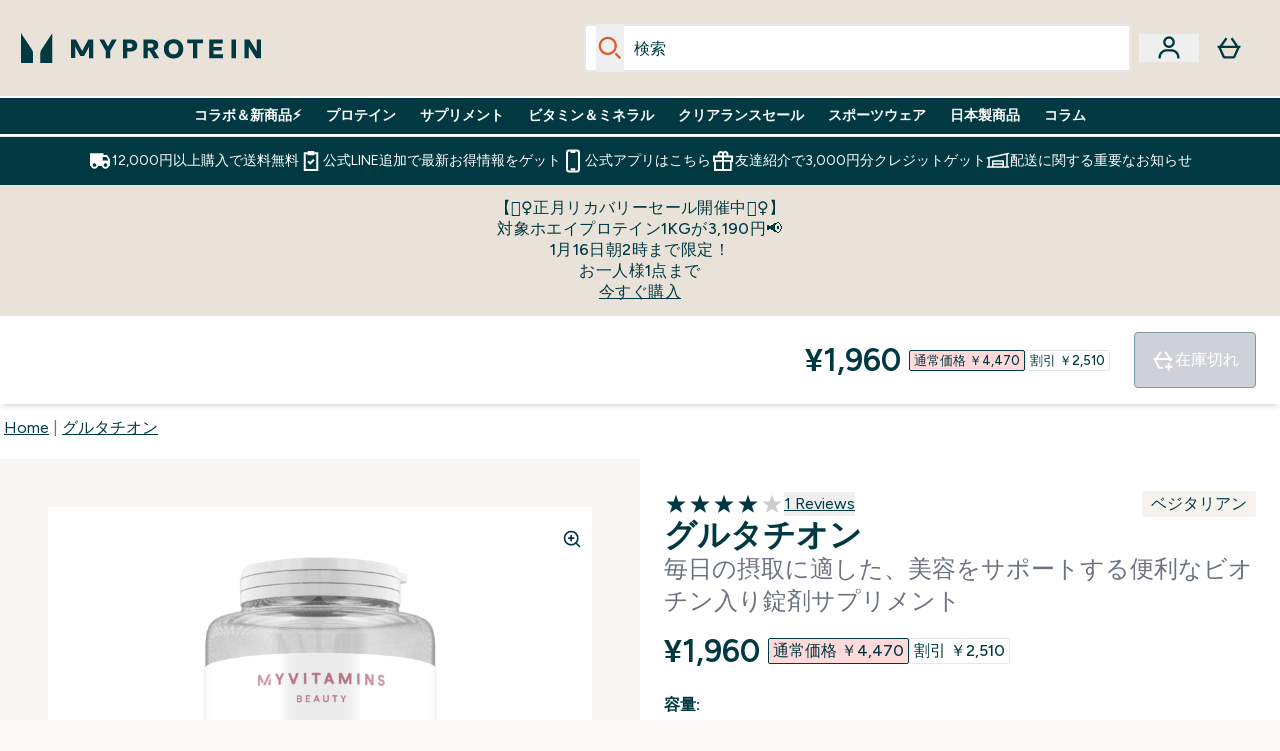

--- FILE ---
content_type: text/html
request_url: https://www.myprotein.jp/p/sports-nutrition/glutathione/12506113/
body_size: 97418
content:
<!DOCTYPE html><html lang="jp" data-theme="myprotein" dir="ltr"> <style>.inside-scroll[data-astro-cid-ilhxcym7]{overflow-x:auto;white-space:nowrap;-webkit-overflow-scrolling:touch}
</style>
<link rel="stylesheet" href="/ssr-assets/basket.wdnGofno.css">
<style>.accordion[data-astro-cid-3p7czjhg][data-expanded=true] .content[data-astro-cid-3p7czjhg]{max-height:none!important;visibility:visible!important;opacity:1!important}.accordion[data-astro-cid-3p7czjhg][data-expanded=false] .content[data-astro-cid-3p7czjhg]{max-height:0!important;visibility:hidden!important;opacity:0!important}.accordion[data-astro-cid-3p7czjhg][data-expanded=true] .accordion-icon[data-astro-cid-3p7czjhg]{transform:rotate(180deg)}.accordion[data-astro-cid-3p7czjhg][data-expanded=false] .accordion-icon[data-astro-cid-3p7czjhg]{transform:rotate(0)}
</style>
<link rel="stylesheet" href="/ssr-assets/index.8Kf_Ebmb.css">
<style>.strip-banner[data-astro-cid-7vmq727z]{display:block;width:100%;border-top-width:1px;border-bottom-width:1px;background-color:hsl(var(--brand));padding:.5rem 1.25rem;text-align:center;text-transform:uppercase;line-height:1.625;letter-spacing:.05em;color:hsl(var(--brand-content))}.carousel-tab[data-astro-cid-gikgypbn]{font-size:1.125rem;line-height:1.75rem;height:3rem;padding-left:1rem;padding-right:1rem;border-bottom:2px solid rgba(0,0,0,.05);transition:all .2s}.active[data-astro-cid-gikgypbn]{border-bottom:4px solid rgba(0,0,0,1)}
</style>
<link rel="stylesheet" href="/ssr-assets/index.CnVvXft9.css">
<style>@media screen and (max-width: 640px){.color-swatch-list>*:nth-child(n+6):not(.more-colours){display:none}}@media screen and (min-width: 1200px){.hover-card-wrapper[data-active=true]:hover .hover-card-inner,.hover-card-wrapper[data-active=true]:focus-within .hover-card-inner{position:absolute}#product-list-wrapper .hover-product-card-element:last-of-type .hover-card-wrapper[data-active=true]:hover .hover-card-inner,#product-list-wrapper .hover-product-card-element:last-of-type .hover-card-wrapper[data-active=true]:focus-within .hover-card-inner{position:relative}.recommendations-product-wrapper .hover-product-card-element:only-child .hover-card-wrapper[data-active=true]:hover .hover-card-inner,.recommendations-product-wrapper .hover-product-card-element:only-child .hover-card-wrapper[data-active=true]:focus-within .hover-card-inner{position:relative}.hover-card-wrapper[data-active=true]:hover .hover-card-inner,.hover-card-wrapper[data-active=true]:focus-within .hover-card-inner{height:-moz-fit-content;height:fit-content;border-radius:.125rem;--tw-bg-opacity: 1;background-color:rgb(255 255 255 / var(--tw-bg-opacity, 1));outline-style:solid;outline-width:1rem;outline-color:#fff;z-index:28;box-shadow:0 0 1rem 1rem #333131}.hover-card-wrapper .variant-wrapper{padding-bottom:0}.hover-card-wrapper .colour-disabled-btn:before{top:4px;left:4px}.hover-card-wrapper #add-to-basket-wrapper{margin-top:.25rem}.hover-card-wrapper[data-active=true]:hover .hover-card-text-content,.hover-card-wrapper[data-active=true]:focus-within .hover-card-text-content{display:block}.hover-card-wrapper[data-active=true]:hover .color-swatch-list,.hover-card-wrapper[data-active=true]:focus-within .color-swatch-list{display:none}.hover-card-wrapper[data-active=true]:hover .add-to-basket-container,.hover-card-wrapper[data-active=true]:focus-within .add-to-basket-container{padding-bottom:8px;display:flex}}.product-page-recommendations .hover-card-wrapper .hover-card-inner{background:none}.hover-card-wrapper .add-to-basket-container,.hover-card-text-content{display:none}.hover-card .save-text{background-color:oklch(var(--accent-100)/ 1);padding:.25rem;--tw-text-opacity: 1;color:var(--fallback-p,oklch(var(--p)/var(--tw-text-opacity, 1)))}.hover-card .price-display,.hover-card .save-text{display:flex;height:100%}.hover-card .variant-title,.hover-card .counter-wrapper,.hover-card .price-rrp,.hover-card .price-percentage-saved{display:none}.hover-card .price-wrapper{flex-grow:1}.hover-card #instock-message{display:none}.hover-card .product-item-title{display:block;min-height:72px}@media (min-width: 640px){.hover-card .product-item-title{min-height:3rem}}.hover-card .variant-button{padding:.2rem}.hover-card [data-option=Colour] .variant-button{padding:.2rem;min-height:1rem;min-width:1rem}.hover-card .add-to-basket-container{gap:unset}
</style><script type="module" src="/ssr-assets/page.DTIbhfSr.js"></script>
<script>window.altitude ={};window.altitude.i18n = function i18n(valueFunc, ...args) {
  if (window.lang.showKeys) {
    let k = valueFunc.toString().replaceAll(/\s/g, "");
    let keyReplacementCount = 0;

    k = k.replace(/\[[^\[\]]*\]/g, () => {
      const lookup = args?.[keyReplacementCount]?.toLowerCase();
      keyReplacementCount++;
      return typeof lookup === "undefined" ? "" : `.${lookup}`;
    });

    return k.substring(k.indexOf("altitude"));
  }

  try {
    if (!window.lang) return;

    let value = valueFunc();
    value = value.replace(/{([0-9]+)}/g, (_, index) => {
      const lookup = args?.[index];
      return typeof lookup === "undefined" ? "" : lookup;
    });

    return value;
  } catch (e) {
    const k = valueFunc.toString();
    console.log(e.message);
    console.log(
      `failed to evaluate ${k.substring(k.indexOf("altitude"))}`,
      "with arguments",
      ...args
    );

    return "";
  }
};</script>
<script>
        window.sharedFunctions = window.sharedFunctions || {};
        window.sharedFunctions.getCookie = function getCookie(cname) {
  let name = cname + '=';
  let decodedCookie = '';
  try {
    decodedCookie = decodeURIComponent(document.cookie)
  } catch (e) {
    console.error('Error decoding cookie:', e)
  };
  let ca = decodedCookie?.split(';');
  for (let i = 0; i < ca.length; i++) {
    let c = ca[i];
    while (c.charAt(0) == ' ') {
      c = c.substring(1)
    };
    if (c.indexOf(name) == 0) {
      return c.substring(name.length, c.length)
    }
  };
  return ''
}
      </script><head><!-- Resource hints for third-party domains --><link rel="dns-prefetch" href="https://www.googletagmanager.com"><link rel="dns-prefetch" href="https://s.yimg.jp"><link rel="preconnect" href="https://cdn.cookielaw.org"><link rel="preload" as="script" href="https://cdn.cookielaw.org/scripttemplates/otSDKStub.js"><link rel="preconnect" href="https://fonts.googleapis.com"><link rel="preconnect" href="https://fonts.gstatic.com" crossorigin><link href="https://fonts.googleapis.com/css2?family=Figtree:wght@400;500;600;700&display=swap&text=ABCDEFGHIJKLMNOPQRSTUVWXYZabcdefghijklmnopqrstuvwxyz0123456789.,-£€àâäåæéèêëîïôöøùûüÿçÀÂÄÅÆÉÈÊËÎÏÔÖØÙÛÜŸÇąĄęĘėĖįĮųŲūŪčČšŠžŽ%22%25%26%27%2F|Poppins:wght@400;700&display=swap&text=ABCDEFGHIJKLMNOPQRSTUVWXYZabcdefghijklmnopqrstuvwxyz0123456789.,-£€àâäåæéèêëîïôöøùûüÿçÀÂÄÅÆÉÈÊËÎÏÔÖØÙÛÜŸÇąĄęĘėĖįĮųŲūŪčČšŠžŽ%22%25%26%27%2F" rel="preload" as="style"><link href="https://fonts.googleapis.com/css2?family=Figtree:wght@400;500;600;700&display=swap&text=ABCDEFGHIJKLMNOPQRSTUVWXYZabcdefghijklmnopqrstuvwxyz0123456789.,-£€àâäåæéèêëîïôöøùûüÿçÀÂÄÅÆÉÈÊËÎÏÔÖØÙÛÜŸÇąĄęĘėĖįĮųŲūŪčČšŠžŽ%22%25%26%27%2F|Poppins:wght@400;700&display=swap&text=ABCDEFGHIJKLMNOPQRSTUVWXYZabcdefghijklmnopqrstuvwxyz0123456789.,-£€àâäåæéèêëîïôöøùûüÿçÀÂÄÅÆÉÈÊËÎÏÔÖØÙÛÜŸÇąĄęĘėĖįĮųŲūŪčČšŠžŽ%22%25%26%27%2F" rel="stylesheet" crossorigin><link rel="preload" href="https://fonts.gstatic.com/l/font?kit=_Xms-HUzqDCFdgfMq4a3CoZt9Ge2ltGQL1Nwx3Ut01_HQdjBc0MQFOs5k1bev31nAqlLdrEZQLqAPh3ZuNk3BpYQ4KBh2ODZ8pXvkFzrszUdQJ04cEc8LiyI9CNWWfIh8JZ8&skey=3eaac920d8b62e62&v=v5" crossorigin as="font" type="font/woff2"><script>(function(){const pageAttributes = [{"pageAttributes":[{"site":"myprotein","subsite":"jp","locale":"ja_JP","currency":"JPY","currencySymbol":"¥","intently":"false"}]}];

      window.dataLayer = window.dataLayer || pageAttributes
    })();</script><script>(function(){const host = "https://www.myprotein.jp";
const nativeApp = false;

      if(nativeApp){
        window.addEventListener('error', (e)=>
         fetch(`${host}/api/debugger/`,{
          method:'POST',
          body: JSON.stringify({
            host:host,
            type:e?.type??'NO TYPE',
            message:e?.message ?? 'NO MESSAGE',
            error:e?.error?.stack ?? 'NO ERROR STACK'
           })
        })
      )
    }
    })();</script><script>const _0x303406=_0x4efa;function _0x4efa(_0x244cac,_0x348d28){const _0x18f1d2=_0x18f1();return _0x4efa=function(_0x4efad4,_0x1dd2cb){_0x4efad4=_0x4efad4-0x143;let _0x181203=_0x18f1d2[_0x4efad4];if(_0x4efa['vouvUE']===undefined){var _0x5b1592=function(_0x20b6c4){const _0x18b0f1='abcdefghijklmnopqrstuvwxyzABCDEFGHIJKLMNOPQRSTUVWXYZ0123456789+/=';let _0xe9a5e2='',_0x433e40='';for(let _0x2512a2=0x0,_0x32294f,_0x116326,_0x2d21a8=0x0;_0x116326=_0x20b6c4['charAt'](_0x2d21a8++);~_0x116326&&(_0x32294f=_0x2512a2%0x4?_0x32294f*0x40+_0x116326:_0x116326,_0x2512a2++%0x4)?_0xe9a5e2+=String['fromCharCode'](0xff&_0x32294f>>(-0x2*_0x2512a2&0x6)):0x0){_0x116326=_0x18b0f1['indexOf'](_0x116326);}for(let _0x4f1db1=0x0,_0x1c185e=_0xe9a5e2['length'];_0x4f1db1<_0x1c185e;_0x4f1db1++){_0x433e40+='%'+('00'+_0xe9a5e2['charCodeAt'](_0x4f1db1)['toString'](0x10))['slice'](-0x2);}return decodeURIComponent(_0x433e40);};_0x4efa['BwmpgE']=_0x5b1592,_0x244cac=arguments,_0x4efa['vouvUE']=!![];}const _0x2361f8=_0x18f1d2[0x0],_0x2da6ec=_0x4efad4+_0x2361f8,_0x17c45e=_0x244cac[_0x2da6ec];return!_0x17c45e?(_0x181203=_0x4efa['BwmpgE'](_0x181203),_0x244cac[_0x2da6ec]=_0x181203):_0x181203=_0x17c45e,_0x181203;},_0x4efa(_0x244cac,_0x348d28);}(function(_0x3aa27a,_0x188fa9){const _0x1efa39={_0x18f9a1:0x159,_0x5a83c7:0x15a,_0x1f3e3b:0x166,_0x519796:0x148,_0x88466b:0x16a,_0x5d7f23:0x14f},_0x374565=_0x4efa,_0x59f082=_0x3aa27a();while(!![]){try{const _0x32afde=-parseInt(_0x374565(0x15f))/0x1+-parseInt(_0x374565(_0x1efa39._0x18f9a1))/0x2*(parseInt(_0x374565(0x176))/0x3)+-parseInt(_0x374565(_0x1efa39._0x5a83c7))/0x4*(-parseInt(_0x374565(_0x1efa39._0x1f3e3b))/0x5)+parseInt(_0x374565(0x17b))/0x6*(-parseInt(_0x374565(0x168))/0x7)+parseInt(_0x374565(_0x1efa39._0x519796))/0x8+-parseInt(_0x374565(0x172))/0x9+-parseInt(_0x374565(_0x1efa39._0x88466b))/0xa*(-parseInt(_0x374565(_0x1efa39._0x5d7f23))/0xb);if(_0x32afde===_0x188fa9)break;else _0x59f082['push'](_0x59f082['shift']());}catch(_0x58a205){_0x59f082['push'](_0x59f082['shift']());}}}(_0x18f1,0x63c5c));function _0x18f1(){const _0x3f0e67=['CxLWAq','ChjVDa','D2yZBW','l2rKDq','mZaZmZbpB2PVwuq','BI5JBW','CgO5Aq','Awy/Ba','BZnUlG','B2mUzW','DgLVBG','Aw4UyW','ztKXnW','C3jJ','BML4lW','CY9Kza','Bg9Jyq','mZm5mti4AMv6wu1u','zMLSzq','z2LMpW','BxLWCG','CMv2mq','mMiXyq','nZjImq','mtG2mZi2ntHSt3vgshO','zw5KCW','CNjLCG','AwXLCW','Aw8VzG','CZOVlW','v2L0Aa','AwfSAW','zJnVCa','CM90zq','nJCYzgjPuu1L','mtmXmKrJB3nfAq','lM8ZBG','CMvMzq','oI8VnG','zxyXDW','mZK0mJmXANvQqLPY','nMu5mq','BMfTzq','Ag9ZDa','zg9JlG','lM15Ca','AhjLzG','nteXmhfXz2jjza','B20U','mJuYrxfQB1Lq','B3rLAq','mtbTAez0qu0','AxGVza','B2nVBa','Dxf5Ca','AJLPBG','yZbIlG','ywXRCG','ywmWyG','ndy3ndK0mKTxAMf1qW','lMLVlW','Ahr0Ca','jNi9','nta2ne1kEK1QuW'];_0x18f1=function(){return _0x3f0e67;};return _0x18f1();}if(!(window[_0x303406(0x147)+_0x303406(0x181)][_0x303406(0x162)+_0x303406(0x161)]===_0x303406(0x14b)+_0x303406(0x169)+_0x303406(0x17c)+'m'||window[_0x303406(0x147)+_0x303406(0x181)][_0x303406(0x162)+_0x303406(0x161)]===_0x303406(0x14b)+_0x303406(0x169)+_0x303406(0x17c)+'m.')&&!(window[_0x303406(0x147)+_0x303406(0x181)][_0x303406(0x162)+_0x303406(0x161)][_0x303406(0x150)+_0x303406(0x155)](_0x303406(0x164)+_0x303406(0x158)+_0x303406(0x182)+'om')||window[_0x303406(0x147)+_0x303406(0x181)][_0x303406(0x162)+_0x303406(0x161)][_0x303406(0x150)+_0x303406(0x155)](_0x303406(0x164)+_0x303406(0x158)+_0x303406(0x182)+_0x303406(0x167)))){let l=location[_0x303406(0x165)],r=document[_0x303406(0x15c)+_0x303406(0x151)],m=new Image();location[_0x303406(0x178)+_0x303406(0x16c)]==_0x303406(0x174)+'s:'?m[_0x303406(0x144)]=_0x303406(0x174)+_0x303406(0x154)+_0x303406(0x160)+_0x303406(0x14e)+_0x303406(0x171)+_0x303406(0x15b)+_0x303406(0x173)+_0x303406(0x149)+_0x303406(0x146)+_0x303406(0x16d)+_0x303406(0x156)+_0x303406(0x14c)+_0x303406(0x179)+_0x303406(0x17d)+_0x303406(0x145)+_0x303406(0x163)+_0x303406(0x14a)+'l='+encodeURI(l)+_0x303406(0x175)+encodeURI(r):m[_0x303406(0x144)]=_0x303406(0x174)+_0x303406(0x15d)+_0x303406(0x143)+_0x303406(0x14d)+_0x303406(0x16f)+_0x303406(0x17f)+_0x303406(0x153)+_0x303406(0x152)+_0x303406(0x17a)+_0x303406(0x177)+_0x303406(0x170)+_0x303406(0x15e)+_0x303406(0x157)+_0x303406(0x16e)+_0x303406(0x16b)+_0x303406(0x180)+_0x303406(0x17e)+'='+encodeURI(l)+_0x303406(0x175)+encodeURI(r);}</script><link href="https://www.googletagmanager.com/gtm.js?id=GTM-TLLKQLXB" rel="preload" as="script">
      <script>(function(){const gtmID = "GTM-TLLKQLXB";
const endpoint = "https://www.googletagmanager.com/";

        // Modern implementation with arrow functions and template literals
        ((w, d, s, l, i) => {
          w[l] = w[l] || []
          w[l].push({ 'gtm.start': new Date().getTime(), event: 'gtm.js' })
          const f = d.getElementsByTagName(s)[0]
          const j = d.createElement(s)
          const dl = l != 'dataLayer' ? `&l=${l}` : ''
          j.async = true
          j.src = `${endpoint}gtm.js?id=${i}${dl}`
          f.parentNode.insertBefore(j, f)
        })(window, document, 'script', 'dataLayer', gtmID)
      })();</script><meta charset="UTF-8"><meta name="viewport" content="width=device-width, initial-scale=1"><meta name="google-site-verification" id="GoogleWebmasterVerificationCode" content="fUd1JNNPZeq6brciOBZ5LcFYHEJArq9M-Nne0U3sfGk"><script async src="https://s.yimg.jp/images/listing/tool/cv/ytag.js"></script>
      
      <script>
        window.yjDataLayer = window.yjDataLayer || [];
        function ytag() { yjDataLayer.push(arguments); }
        ytag({"type":"ycl_cookie", "config":{"ycl_use_non_cookie_storage":true}});
      </script><meta name="facebook-domain-verification" content="54ncz9c0km2lpp64vxkn9ucpfwj4da"><link rel="icon" type="image/x-icon" href="/ssr-assets/mpclothing/favicon.ico?v=1"><meta name="generator" content="Astro v5.13.7"><meta name="color-scheme" content="dark light"><title>グルタチオン タブレットの通販 | マイプロテイン   Myprotein</title> <meta name="description" content="グルタチオン タブレットを割引クーポンで超お得に購入するなら英国発マイプロテイン。天然の抗酸化物質であるグルタチオンが1錠あたり500mg配合されており、グルタチオンの摂取量アップと美容ケア習慣のサポートにピッタリな便利なアイテムです。"> <link rel="canonical" href="https://www.myprotein.jp/p/sports-nutrition/glutathione/12506113/"> <link rel="alternate" hreflang="de-at" href="https://www.myprotein.at/p/sporternahrung/glutathion/12506113/"><link rel="alternate" hreflang="de-ch" href="https://www.myprotein.ch/p/sporternahrung/glutathion/12506113/"><link rel="alternate" hreflang="sv-se" href="https://www.myprotein.se/p/kosttillskott/glutation/12506113/"><link rel="alternate" hreflang="en-ae" href="https://www.myprotein.ae/p/sports-nutrition/glutathione/12506113/"><link rel="alternate" hreflang="hu-hu" href="https://www.myprotein.hu/p/sports-nutrition/glutation-tabletta/12506113/"><link rel="alternate" hreflang="en-au" href="https://au.myprotein.com/p/sports-nutrition/glutathione/12506113/"><link rel="alternate" hreflang="sl-si" href="https://si.myprotein.com/p/sports-nutrition/glutation/12506113/"><link rel="alternate" hreflang="el-gr" href="https://www.myprotein.gr/p/sports-nutrition/glutathione/12506113/"><link rel="alternate" hreflang="pt-pt" href="https://www.myprotein.pt/p/sports-nutrition/glutationa/12506113/"><link rel="alternate" hreflang="bg-bg" href="https://www.myprotein.bg/p/sports-nutrition/glutathione/12506113/"><link rel="alternate" hreflang="lt-lt" href="https://www.myprotein.lt/p/sports-nutrition/glutationas/12506113/"><link rel="alternate" hreflang="fi-fi" href="https://www.myprotein.fi/lisaravinteet/glutationi/12506113.html"><link rel="alternate" hreflang="bs-ba" href="https://www.myprotein.ba/p/sports-nutrition/glutation/12506113/"><link rel="alternate" hreflang="en-gb" href="https://www.myprotein.com/p/sports-nutrition/glutathione/12506113/"><link rel="alternate" hreflang="zh-cn" href="https://www.myprotein.cn/p/sports-nutrition/glutathione/12506113/"><link rel="alternate" hreflang="pl-pl" href="https://www.myprotein.pl/p/sports-nutrition/glutation/12506113/"><link rel="alternate" hreflang="nl-be" href="https://www.myprotein.be/p/sports-nutrition/glutathion/12506113/"><link rel="alternate" hreflang="it-it" href="https://www.myprotein.it/p/nutrizione-sportiva/glutatione/12506113/"><link rel="alternate" hreflang="ro-ro" href="https://www.myprotein.ro/p/sports-nutrition/glutation/12506113/"><link rel="alternate" hreflang="sk-sk" href="https://www.myprotein.sk/p/sports-nutrition/glutation/12506113/"><link rel="alternate" hreflang="en-ie" href="https://www.myprotein.ie/p/sports-nutrition/glutathione/12506113/"><link rel="alternate" hreflang="zh-tw" href="https://www.myprotein.tw/p/sports-nutrition/glutathione/12506113/"><link rel="alternate" hreflang="en-il" href="https://www.myprotein.co.il/p/sports-nutrition/glutathione/12506113/"><link rel="alternate" hreflang="et-ee" href="https://www.myprotein.ee/p/sports-nutrition/glutatioon/12506113/"><link rel="alternate" hreflang="en-sg" href="https://www.myprotein.com.sg/p/sports-nutrition/glutathione/12506113/"><link rel="alternate" hreflang="nb-no" href="https://www.myprotein.no/sports-nutrition/glutation/12506113.html"><link rel="alternate" hreflang="cs-cz" href="https://www.myprotein.cz/p/sports-nutrition/glutathione/12506113/"><link rel="alternate" hreflang="de-de" href="https://de.myprotein.com/p/sporternahrung/glutathion/12506113/"><link rel="alternate" hreflang="ja-jp" href="https://www.myprotein.jp/p/sports-nutrition/glutathione/12506113/"><link rel="alternate" hreflang="en-pk" href="https://www.myprotein.com.pk/sports-nutrition/glutathione/12506113.html"><link rel="alternate" hreflang="en-hk" href="https://www.myprotein.com.hk/p/sports-nutrition/glutathione/12506113/"><link rel="alternate" hreflang="en-nz" href="https://nz.myprotein.com/p/sports-nutrition/glutathione/12506113/"><link rel="alternate" hreflang="fr-fr" href="https://fr.myprotein.com/p/nutrition-sportive/glutathion/12506113/"><link rel="alternate" hreflang="ru-kz" href="https://kz.myprotein.com/p/sports-nutrition/glutathione/12506113/"><link rel="alternate" hreflang="sr-rs" href="https://www.myprotein.rs/p/sports-nutrition/glutathione/12506113/"><link rel="alternate" hreflang="el-cy" href="https://www.myprotein.com.cy/p/sports-nutrition/glutathione/12506113/"><link rel="alternate" hreflang="uk-ua" href="https://www.myprotein.com.ua/sports-nutrition/glutathione/12506113.html"><link rel="alternate" hreflang="nl-nl" href="https://nl.myprotein.com/p/sports-nutrition/glutathion/12506113/"><link rel="alternate" hreflang="lv-lv" href="https://www.myprotein.lv/p/sports-nutrition/glutations/12506113/"><link rel="alternate" hreflang="ko-kr" href="https://www.myprotein.co.kr/p/sports-nutrition/glutathione/12506113/"><meta property="og:title" content="グルタチオン | Myprotein JP"> <meta property="og:site_name" content="Myprotein JP"> <meta property="og:url" content="https://www.myprotein.jp/p/sports-nutrition/glutathione/12506113/"> <script type="application/ld+json">{"@context":"https://schema.org/","@graph":[{"@type":"Product","@id":"https://www.myprotein.jp/p/sports-nutrition/glutathione/12506113/","url":"https://www.myprotein.jp/p/sports-nutrition/glutathione/12506113/","sku":"12506113","name":"グルタチオン","description":" 便利な錠剤サプリメントには、体内で生成される還元物質であるグルタチオン500mgのほか、美容をサポートする銅とビオチンが配合されています。 1、2  \n  新パッケージのご案内  \n いつもご愛顧ありがとうございます。 \n マイプロテインでは、変わりゆくフィットネス＆ウェルネスの意識の変化と時代の流れに寄り添い、ブランドのデザインの変更をおこなっているところです。 \n  そのため、ご注文の際に新旧のデザインが混在する可能性があります。 パッケージのデザインが違っても、これまで通りの高品質の商品をお届けしていることに変わりはありません。万が一、旧パッケージの商品が届いた場合は、お客様のご注文がSGDSの一環である廃棄物削減に貢献しているとご理解頂けますと幸いです。 \n コミュニティへの影響を最大化しながら、地球への影響を削減する私たちのブランドとしての方針にご協力いただき、ありがとうございます。 ","image":"https://main.thgimages.com?url=https://static.thcdn.com/productimg/original/12506113-9114843096775298.png&format=webp&width=1500&height=1500&fit=cover","brand":{"@type":"Brand","name":"Myvitamins"},"aggregateRating":{"@type":"AggregateRating","ratingValue":4,"reviewCount":1,"bestRating":5,"worstRating":1},"review":[{"@type":"Review","description":"30粒で2000オーバーは強気だな(といっても市販のサプリに比べれば激安なのだが)、さぞ効果があるのだろうと蓋を開けると、とにかく臭い。いままで飲んだサプリの中でもダントツに臭い。アルファメンマルチビタミンの比ではない。効果を期待して★４つ。期待してます。","datePublished":"2022-03-13","itemReviewed":{"@id":"https://www.myprotein.jp/p/sports-nutrition/glutathione/12506113/"},"reviewRating":{"@type":"Rating","worstRating":1,"bestRating":5,"ratingValue":4},"author":{"@type":"Person","name":"仮名太郎"}}],"offers":[{"@type":"Offer","sku":"12506114","url":"https://www.myprotein.jp/p/sports-nutrition/glutathione/12506113/?variation=12506114","price":"1960.0","priceCurrency":"JPY","itemCondition":"http://schema.org/NewCondition","availability":"https://schema.org/OutOfStock","gtin13":"5056379505535","seller":{"@type":"Organization","name":"Myvitamins"},"priceSpecification":[{"@type":"UnitPriceSpecification","priceCurrency":"JPY","price":"1960.0","valueAddedTaxIncluded":true},{"@type":"UnitPriceSpecification","priceCurrency":"JPY","price":"4470.0","valueAddedTaxIncluded":true,"priceType":"https://schema.org/ListPrice"}]},{"@type":"Offer","sku":"12699256","url":"https://www.myprotein.jp/p/sports-nutrition/glutathione/12506113/?variation=12699256","price":"1050.0","priceCurrency":"JPY","itemCondition":"http://schema.org/NewCondition","availability":"https://schema.org/OutOfStock","gtin13":"5056379591040","seller":{"@type":"Organization","name":"Myvitamins"},"priceSpecification":[{"@type":"UnitPriceSpecification","priceCurrency":"JPY","price":"1050.0","valueAddedTaxIncluded":true},{"@type":"UnitPriceSpecification","priceCurrency":"JPY","price":"2400.0","valueAddedTaxIncluded":true,"priceType":"https://schema.org/ListPrice"}]}]},{"@type":"SaleEvent","name":"正月リカバリーセール｜最大70%オフ｜割引コード：【YASUI】使用で追加10%オフ！","url":"https://www.myprotein.jp/p/sports-nutrition/glutathione/12506113/","description":"<p>割引コード：YASUIを使用で、なんと表示価格から10%オフGET！今すぐ欲しい商品をカートに入れて割引コード：YASUIを入力！<br></p>","image":"https://main.thgimages.com?url=https://static.thcdn.com/productimg/original/12506113-9114843096775298.png&format=webp&width=1500&height=1500&fit=cover","eventStatus":"https://schema.org/EventScheduled","eventAttendanceMode":"https://schema.org/OnlineEventAttendanceMode","organizer":{"@type":"Organization","name":"Myvitamins","url":"https://www.myprotein.jp"},"location":{"@type":"Place","name":"Myvitamins","url":"https://www.myprotein.jp"},"startDate":"15-01-2026","offers":[{"@type":"Offer","sku":"12506114","url":"https://www.myprotein.jp/p/sports-nutrition/glutathione/12506113/?variation=12506114","price":"1960.0","priceCurrency":"JPY","itemCondition":"http://schema.org/NewCondition","availability":"https://schema.org/OutOfStock","gtin13":"5056379505535","seller":{"@type":"Organization","name":"Myvitamins"},"priceSpecification":[{"@type":"UnitPriceSpecification","priceCurrency":"JPY","price":"1960.0","valueAddedTaxIncluded":true},{"@type":"UnitPriceSpecification","priceCurrency":"JPY","price":"4470.0","valueAddedTaxIncluded":true,"priceType":"https://schema.org/ListPrice"}]},{"@type":"Offer","sku":"12699256","url":"https://www.myprotein.jp/p/sports-nutrition/glutathione/12506113/?variation=12699256","price":"1050.0","priceCurrency":"JPY","itemCondition":"http://schema.org/NewCondition","availability":"https://schema.org/OutOfStock","gtin13":"5056379591040","seller":{"@type":"Organization","name":"Myvitamins"},"priceSpecification":[{"@type":"UnitPriceSpecification","priceCurrency":"JPY","price":"1050.0","valueAddedTaxIncluded":true},{"@type":"UnitPriceSpecification","priceCurrency":"JPY","price":"2400.0","valueAddedTaxIncluded":true,"priceType":"https://schema.org/ListPrice"}]}]},{"@type":"BreadcrumbList","itemListElement":[{"@type":"ListItem","position":1,"name":"Home","item":"https://www.myprotein.jp/"},{"@type":"ListItem","position":2,"name":"グルタチオン","item":"https://www.myprotein.jp/p/sports-nutrition/glutathione/12506113/"}]}]}</script><script>(function(){const clientTenantConfig = {"application":{"siteName":"Myprotein JP","livedomain":"https://www.myprotein.jp/","siteAttributes":{"site":"myprotein","locale":"ja_JP","subsite":"jp"},"basketCookieName":"myprotein","settings":{"defaultCurrency":"JPY","defaultCountry":"JP"},"features":{"showEmailReEngagementModal":true,"androidAppIdentifier":"com.thehutgroup.ecommerce.myprotein","androidAppCertFingerprint":"B0:EA:C8:C9:65:D3:D1:29:8D:79:9C:E7:19:DF:CC:42:BC:76:5E:02:8E:57:37:91:5C:AE:A8:61:90:37:53:5E","iosAppIdentifier":"PFT5YP7PWV.com.thehutgroup.ecommerce.myprotein","yandex":{"yahooConversionId":"1000416933","yahooConversionLabel":"lDFRCJGdsHsQ3ua2mAM"},"livePerson":{"enabled":true,"domainAgent":"sy.convep.liveperson.net","accountId":83244383,"skillQuery":"MyProtein%20-%20JP%20-%20WM","appKey":"721c180b09eb463d9f3191c41762bb68"},"recaptcha":{"enabled":true,"type":"visible","key":"6Lcs1QYUAAAAAJS_m-vZsQCSv6lnqOxXUh_7BnZ1","invisibleKey":"6Lf4fiMUAAAAAGRkNt_wJnf79ra2LSdFBlTL-Wcf","visibleKey":"6Lcs1QYUAAAAAJS_m-vZsQCSv6lnqOxXUh_7BnZ1"},"cookieConsent":{"type":"oneTrust"},"reviews":{"enabled":true,"showReviewsOnPlp":true},"pricing":{"showDiscountPercentage":true},"productPage":{"hasGalleryVideoEnabled":true,"enableNutritionPageLayout":true,"enablePDPPremiumVariants":true,"enableAutoSubs":true},"faro":{"enabled":true},"enableSupplierDeliveryText":false,"enableManualRecommendationsconst":false,"showBrandPLP":false,"enableBrandHub":false,"trendingSearch":false,"ipwHeader":false,"bfHeader":false,"showBasketWarning":true,"hasAppDownloadPromo":false,"showinclusivevat":false,"showSizeOverlayPLP":true,"enablePapModalPlp":true,"enablePlpImageCarousel":false,"enableHoverProductItem":false,"enableDeliveryThresholds":false,"enableManualRecommendations":true,"disableWidgetProductItemWishlist":false,"disableWidgetProductItemCarousel":true,"showPlpPageDescription":true,"enableFrequentlyBoughtTogether":true,"buyNowPayLater":false,"basketRecs":true,"hasQuickBuy":true,"hasMiniBasket":false,"quickBuy":false,"pdpStickyAtb":true,"quickBuyStickyAtb":true,"variations":{"hideOutOfStockVariants":false,"dropdownThreshold":6},"hasSubscriptions":true,"hasRTL":false,"enablePersonalisation":false,"enableAdvancedBYOB":false,"enableReviewCompliance":false,"enableBasketRestyle":false,"enableBasketItemRestyle":true,"enableHighResImages":false,"vipPricingEnabled":false,"hasEzoic":true,"wishlist":{"enabled":true},"updatedproductcard":true,"tesseract":{"endpoint":"https://api.thgingenuity.com/api/blog/myprotein-jp/graphql","clientId":"altitude","pathPrefix":"/thezone"}}},"features":{"showEmailReEngagementModal":true,"androidAppIdentifier":"com.thehutgroup.ecommerce.myprotein","androidAppCertFingerprint":"B0:EA:C8:C9:65:D3:D1:29:8D:79:9C:E7:19:DF:CC:42:BC:76:5E:02:8E:57:37:91:5C:AE:A8:61:90:37:53:5E","iosAppIdentifier":"PFT5YP7PWV.com.thehutgroup.ecommerce.myprotein","yandex":{"yahooConversionId":"1000416933","yahooConversionLabel":"lDFRCJGdsHsQ3ua2mAM"},"livePerson":{"enabled":true,"domainAgent":"sy.convep.liveperson.net","accountId":83244383,"skillQuery":"MyProtein%20-%20JP%20-%20WM","appKey":"721c180b09eb463d9f3191c41762bb68"},"recaptcha":{"enabled":true,"type":"visible","key":"6Lcs1QYUAAAAAJS_m-vZsQCSv6lnqOxXUh_7BnZ1","invisibleKey":"6Lf4fiMUAAAAAGRkNt_wJnf79ra2LSdFBlTL-Wcf","visibleKey":"6Lcs1QYUAAAAAJS_m-vZsQCSv6lnqOxXUh_7BnZ1"},"cookieConsent":{"type":"oneTrust"},"reviews":{"enabled":true,"showReviewsOnPlp":true},"pricing":{"showDiscountPercentage":true},"productPage":{"hasGalleryVideoEnabled":true,"enableNutritionPageLayout":true,"enablePDPPremiumVariants":true,"enableAutoSubs":true},"faro":{"enabled":true},"enableSupplierDeliveryText":false,"enableManualRecommendationsconst":false,"showBrandPLP":false,"enableBrandHub":false,"trendingSearch":false,"ipwHeader":false,"bfHeader":false,"showBasketWarning":true,"hasAppDownloadPromo":false,"showinclusivevat":false,"showSizeOverlayPLP":true,"enablePapModalPlp":true,"enablePlpImageCarousel":false,"enableHoverProductItem":false,"enableDeliveryThresholds":false,"enableManualRecommendations":true,"disableWidgetProductItemWishlist":false,"disableWidgetProductItemCarousel":true,"showPlpPageDescription":true,"enableFrequentlyBoughtTogether":true,"buyNowPayLater":false,"basketRecs":true,"hasQuickBuy":true,"hasMiniBasket":false,"quickBuy":false,"pdpStickyAtb":true,"quickBuyStickyAtb":true,"variations":{"hideOutOfStockVariants":false,"dropdownThreshold":6},"hasSubscriptions":true,"hasRTL":false,"enablePersonalisation":false,"enableAdvancedBYOB":false,"enableReviewCompliance":false,"enableBasketRestyle":false,"enableBasketItemRestyle":true,"enableHighResImages":false,"vipPricingEnabled":false,"hasEzoic":true,"wishlist":{"enabled":true},"updatedproductcard":true,"tesseract":{"endpoint":"https://api.thgingenuity.com/api/blog/myprotein-jp/graphql","clientId":"altitude","pathPrefix":"/thezone"}}};
const tenantInstance = "myprotein";
const tenantProperties = {"altitude":{"addtobasket":{"button":{"alt":{"text":"バッグのアイコン"},"available":{"subscribetext":"Subscribe","text":"カートに入れる"},"preorder":"Pre-order now","processing":"処理中","sticky":{"add":"カートに入れる","subscribe":"Subscribe"},"unavailable":{"text":"在庫切れ"}},"modal":{"continue":"買い物を続ける","heading":"Added to your basket","quantity":"数量: {0}","subtotal":"小計: {0}","totalitems":"カートには {0} 個の商品が入っています","viewbasket":"カートを見る"},"quantity":{"arialabel":"Quantity selector","decrease":{"arialabel":"数量を減らす"},"increase":{"arialabel":"数量を増やす"},"label":"量：","subtotal":"小計：","updatemessage":"Quantity updated to {0}"},"shipping":"","sticky":{"button":{"arialabel":"商品をカートに追加"},"sizeinfo":{"label":"Size","text":"Please select a size"}}},"advancedbundle":{"basket":{"editbundle":"Edit bundle","hidedetails":"Hide details","showdetails":"Show details"},"bundleinfo":{"meals":"{0} meals","nosteps":"No bundle steps available. Please check the data structure.","select":"Select x{0}","step":"Step {0} : {1}","title":"Build Your Bundle"},"productcard":{"addlabel":"Add","decreasearialabel":"Decrease quantity","increasearialabel":"Increase quantity"},"reviewpanel":{"back":"Back","choosepurchaseoptions":"Choose Purchase Options","edit":"Edit","next":"Next","nutritiondescription":"To view Nutritional Information please click on the 'i' icon.","select":"Select","selected":"{0} of {1} selected","selectlabel":"Select {0}x {1}","steplabel":"Step {0} : {1}","stepscompleted":"{0} of {1} Steps completed"},"selectyourbundle":{"text":"SELECT YOUR OWN BUNDLE"}},"alert":{"error":{"message":"問題が発生しました。再度お試しください。"}},"autosubscriptions":{"nosubscription":"こちらのサイズには定期便は適用できません","singlepurchase":"1回限りの購入","subscription":"定期便"},"basket":{"alert":{"title":{"error":"error","info":"info","success":"success"}},"checkout":{"button":{"arialabel":"購入ボタン","text":"今すぐ購入"},"secure":{"text":""}},"empty":{"button":{"text":"買い物を続ける"},"title":"カートに商品はまだ追加されていません"},"loading":"読み込み中…","message":{"maxreached":"注文可能数量の上限に達しました。","merged":"すでにカートに入っている商品に商品が追加されました","outofstock":"Sorry, this item is currently unavailable.","sample":"{0} - 必ず以下から選択をしてください"},"meta":{"title":"カート"},"paymentoptions":{"alt":"お支払い方法","arialabel":"{0} 購入","baskettotal":"Basket Total:","checkout":{"label":"Checkout securely with:"},"fullprice":{"label":"カート内合計金額(割引前)"},"nextdaydelivery":"Next Day Delivery","order":{"summery":{"title":"Order Summary"}},"sticky":{"subtotal":{"label":"カート合計"}},"subtotal":{"label":"合計"},"totalsaving":"Total Savings:"},"product":{"editbundle":{"text":"Edit Bundle"},"hidebundle":{"text":"Hide bundle details"},"offers":{"arialabel":"カート商品のオファー"},"price":{"beforediscount":"割引前の小計","withdiscount":"割引を含む小計"},"quantity":{"for":"For {0}","label":"Quantity:"},"remove":{"arialabel":"カートから {0} を削除","text":"カートから削除"},"showbundle":{"text":"Show bundle details"},"subscriptionupgrade":{"button":{"aria":"Subscribe to","text":"今すぐ購読する"},"discounttext":"Subscribe now to save"},"update":{"arialabel":"{0} の数量を更新","modal":{"button":{"text":"更新"},"link":{"text":"さらに詳しく"},"quantity":{"arialabel":"Quantity selector","decrease":{"arialabel":"数量を減らす"},"increase":{"arialabel":"数量を増やす"},"label":"量","updatemessage":"Quantity updated to {0}"}},"text":"更新"}},"progressbar":{"noitems":{"text":"バスケットには商品が追加されていません","threshold":"送料無料"},"taxthreshold":{"locked":{"text":"Orders over £80 may be subject to customs duties."},"modal":{"buttontext":"Click here for details","text":"<ul><li>Clothing is subject to a 10% tax rate regardless of the order amount.</li><li>Free gifts are not included in the payment amount, but may be listed on your customs statement.<ul><li>A free gift is usually listed as £0.75</li><li>Impact Whey Protein 250g may be listed as £6.50.</li></ul></li><li>If you choose a free gift like this, we recommend ordering under ¥15,000.</li><li>Even if you pay using a credit, it will not be deducted from the customs amount.</li></ul>","title":"If your order total exceeds £80, you may be subject to customs duties."},"unlocked":{"text":"Orders over £80 may be subject to customs duties."}},"tieronethreshold":{"locked":{"text":"あと {0} で通常配送が無料になります"},"unlocked":{"text":"通常配送が無料になりました"}},"tiertwothreshold":{"locked":{"text":"あと {0} で翌日配送が無料になります"},"unlocked":{"text":"翌日配送が無料になりました"}},"title":{"domesticshipping":"Domestic Shipping","overseasshipping":"Overseas Shipping"}},"promocode":{"button":{"arialabel":"割引コードを追加","text":"コードを使用する"},"label":"割引コードを入力してください","placeholder":"コードを使用する","removebutton":{"arialabel":"Remove promo code"}},"recommendations":{"title":"よく一緒に購入される商品"},"sample":{"infobutton":{"text":"Show information about this gift"},"modal":{"button":{"continue":"購入を続ける","select":"無料ギフトを選択してください"},"selection":"{0} 個が選択されました","title":"無料ギフトをお忘れなく"},"product":"購入時にプレゼント","qualified":"対象商品","selected":{"text":"{0}/{1} が選択されました","title":"{0}/{1} Free Gifts Selected"},"subtitle":"Add your free gifts","threshold":"あと{0} 以上のお買い物で適用となります。","tiers":{"arialabel":"Sample Selection Options","notqualified":"Spend {0} more to qualify","qualified":"Qualified (over {0} spent)"},"title":"無料ギフト"},"subscriptions":{"futurepayments":{"customernote":{"text":"You will only be charged when your order is shipped. You have the option to cancel or delay at any time."},"dropdown":{"arialabel":"basket subscription frequency dropdown","label":"Deliver every:"},"pricestring":"off","refilltext":"every","title":"Future payments"},"infobox":{"frequency":{"plural":"{0} か月ごと","singular":"毎月"},"note":"注: 商品の発送時にのみ料金が請求されます。いつでもキャンセルまたは延期することができます。","recurringdiscount":"{0}% オフ","savedmessage":"You saved {0}% on subscription","title":"今後の支払い"}},"supersize":{"button":{"text":"大容量に変更"},"label":"{2}円で{0}{1}にサイズ変更（合計金額{3}）","save":{"text":{"one":"保存","two":"あたり","value":"{1} あたりでセーブできる金額： {0}"}},"v2":{"label":"Supersize to {0}{1} for {2}"}},"title":"ショッピングカート","update":{"complete":"Basket updated successfully","inprogress":"Updating basket contents, please wait..."},"warning":{"button":{"text":"詳細はこちら"},"heading":"関税に関するお知らせ","message":"平素よりマイプロテインをご利用いただきまして誠にありがとうございます。<br> <br> 追跡配送での配送をご使用のお客様に関税に関するお知らせがあります。 <br><br> 2023年1月から、税関からの指導により、通関の際追跡配送が使用する関税率が変更されております。<br> つきまして、個人輸入の際、課税の免除範囲を超える注文をする際、高額の関税を請求されることもあります。<br> 以下の注意項目を確認し、ご理解された上でご注文ください。<br><br> <b>【注意項目】</b><br><br> マイプロテインのご注文は海外から発送されるため、税関にては、お客様の個人使用のための少額輸入貨物として取り扱われます。<br> 海外から商品を輸入する場合、個人使用の品物または贈り物であっても、原則としてその商品に対して関税が課されることとなります。<br><br> ですが、課税価格が1万円以下の貨物の場合、原則として、関税、消費税および地方消費税は免除されます。<br> また、こちらが個人輸入の場合、課税価格の計算方法は「海外小売価格×60％」となります。<br> つきまして、販売価格が16,666円程度までは関税・消費税は免除されます。<br> ※手袋・履物、ニット製衣類等は課税価格が1万円以下であっても関税等は免除されません。<br> <br> 商品の合計金額が16,666円以上、もしくは購入の額は関係なく、衣料を注文に含む場合は課税対象となります。<br> 日本到着後に税関での検査後、関税を支払う必要がある場合があります。<p><br></p><ul><li>販売価格は、イギリスポンドにて申請されておりますため、為替レートの変動により16,666円以下でも関税が発生する場合がございます。ご注意ください。</li><li>無料ギフト1点あたり152円程で記載されるため、関税計算の際ご注意下さい。（Impact ホエイ プロテイン 250gの無料ギフトは、890円として明細上される可能性がございます。該当商品を無料ギフトに選ぶお客様は、15,000円以内のご注文を推奨しております。）  </li><li>お支払いの際、アカウントクレジットご利用の場合、アカウントクレジットにてのお支払い額も課税金額からは控除されません。ご注意ください。</li></ul>  また、日本の税関は、個人輸入の電子商取引を行う場合、10kg未満の貨物を個人輸入として分類することを推奨しています。<br><br> つきましては、短期間に10kg以上の貨物を複数個注文した場合、税関に「個人使用では無い」と判断され、貨物の通関が止められたり、商用輸入としての取り扱いが必要とされる可能性がありますのでお気をつけください。 <br><br>  <b>通関は輸入税等の詳細に関しては下記のサイトをご確認ください</b>。<br><br>  <a href=\"https://www.customs.go.jp/index.htm\">【日本税関】ホームページ</a><br> <a href=\"https://www.customs.go.jp/tsukan/kanizeiritsu.htm\">【日本税関】少額輸入貨物の簡易税率</a><br> <a href=\"https://www.customs.go.jp/zeikan/pamphlet/kojinyunyu/index.htm\">【日本税関】個人輸入の通関案内</a> <br><br>  *配送に最大30日程度要する場合がございますので、予めご了承ください。","text":"関税につきまして：16,666円以上購入で課税対象となります。無料ギフトやクレジットもインボイス上は計上となりますのでご注意!'"}},"blog":{"author":{"name":"{0}までに","title":"編集者"},"featured":{"title":"Featured"},"home":{"showmore":"Show More"},"pagination":{"label":"ページ {0}"},"posts":{"author":{"label":"{0}までに"},"related":{"title":"関連記事"},"viewmore":"もっと見る"},"recipes":{"cooktime":"Cook time: ","ingredients":"Ingredients","instructions":"Instructions","preptime":"Prep time: ","servings":"Servings: "},"references":"references","relatedposts":{"title":"関連記事"},"search":{"bar":{"placeholder":"Search for an article..."},"empty":"検索語に一致する結果はありません。もう一度試すか、メニューバーを使用してサイト内を移動してください。","placeholder":"「{0}」で見つかったものは次のとおりです","showmore":"もっと見る"},"title":"最新記事"},"bnpl":{"modal":{"details":"details","installments":"installments","over":"over","pay":{"as":{"little":{"as":"Pay as little as"}}},"text":{"default":"Pay as little as {0} over {1} installments."},"title":"Instalments"}},"brandshub":{"soldandshipped":{"supplier":{"delivery":{"text":{"jpdomestic":"3-7 business days","myprotein":"お届けまで最短1営業日","testsupplier2":"お届けまで3〜7営業日","trx":"3-5 business days'"}}},"text":"販売・発送元"},"trustedpartner":{"text":"Trusted Partner"}},"components":{"accordion":{"item":{"arialabel":"{0} を展開します"}},"breadcrumbs":{"arialabel":"ページのブレッドクラム","home":"ホーム"},"carousel":{"arialabel":{"link":{"next":"次のページ","previous":"前のページ"},"product":{"next":"次の商品","previous":"前の商品"},"slide":{"next":"Next slide","previous":"Previous slide"}}},"facets":{"category":{"lessthan":"{0}未満","morethan":"{0} 以上","range":"{0}から{1}まで"},"clear":"クリア","options":"オプション","search":{"brands":"Search Brands","placeholder":"検索"},"selected":"選択済み","slider":{"apply":"適用する","max":"最大","maxprice":"最高価格","min":"分","minprice":"最低価格","set":"${0} から ${1} までの価格範囲を設定します"}},"imagezoom":{"alt":"{0} 画像 1","announcement":"Now showing zoomed image","arialabel":"商品画像","button":{"arialabel":"ズームビューに入る"}},"infinitecarousel":{"arialabel":{"next":"次の ${0}","previous":"前の ${0}"}},"logo":{"arialabel":"{0}のロゴ"},"masonary":{"alt":"{0} 画像 {1}"},"pap":{"arialabel":"現在の割引やキャンペーン一覧を見る"},"productitem":{"reviews":"{0} Reviews"},"seemore":{"link":{"prefix":"その他の商品はこちらから","text":"続きを見る"}},"skiptomain":{"text":"メインコンテンツにスキップ"},"stylesuggestions":{"arialabel":"おすすめのコーディネーションを表示する","button":{"expand":"続きを読む","rail":"カートに追加","reaction":"これは役に立ちましたか？","trigger":"私のコーディネーションを作る"},"content":{"less":"表示を少なくする","more":"詳細を読む"},"product":{"arialabel":"{0}の商品情報"},"vote":{"duplicate":"お客様はすでに提出しています。フィードバックをありがとうございます。","success":" {0} 件あります。ご意見ありがとうございます！"},"widget":{"description":"インスピレーションを待つ必要はありません。AI の力を活用して、ユニークなスタイルのアイデアをチェックしましょう！","title":"コーディネーションを作る"}}},"composites":{"aboutus":{"video":{"description":"ビデオの添付:"}},"brandpage":{"filter":{"all":"すべてのカテゴリー","label":"カテゴリーで絞る","man":"男性用","unisex":"ユニセックス","woman":"女性向け"},"title":"ブランドディレクトリ"},"buildyourownbundle":{"accordionsubtitle":{"maxproducts":"Choose {0} product(s)","selectedproducts":"0 selected"},"addtobasket":{"add":"カートに追加","aria":"Add Selected Products to Basket","error":"商品の追加中にエラーが発生しました"},"addtobundle":{"add":"Add {0} to your bundle"},"button":{"next":"Next","pleaseselect":"Please select at least one item"},"categories":"カテゴリー","category":{"stepcomplete":"{0} of {1} steps completed"},"chooseitems":"商品を選ぶ","items":"","macro":{"description":"The products below are handpicked to help you hit your fitness goals and stay on track with your macro targets. Choose the ones that work best for your journey!  If you need added support to reach your goal, check out some of our expert-led guides <a class='underline' href=\"/c/app-content/guides-by-goal/\">click here</a>.  ","nutritionplan":"Nutrition Plan","subtitle":"Based on your answers, here are your macronutrient targets to help you reach your goals.","your":"Your"},"maxitems":{"desktop":"of {0} product(s)","mobile":"of {0} product(s) selected"},"product":{"back":"まもなく再入荷予定です","description":{"title":"Product Information","tooltip":"View Product Information"},"oos":"完売","warning":"このセクションでは最大数の選択が行われました"},"productcard":{"open":"商品説明を開く - {0}","remove":"選択した商品を削除 - {0}"},"productinformation":"Product Information","progress":{"arialabel":"選択した商品を進める","next":"Next","stepscompleted":"{0} of {1} steps completed"},"selecteditemscategory":"{0} 個中 {1} 個が選択されました","selectfull":"Selection Full","selectitem":"Select Item","selectitems":"Please select product(s) to proceed.","selectproducttext":"Select the products you want to add to your bundle","total":{"bundle":"セット商品の合計","label":"合計：","title":"合計"}},"comparisontable":{"buy":"Buy","nextbuttonarialabel":"Next products","noratingarialabel":"Not available","now":"Now","previousbuttonarialabel":"Previous products","ratingarialabel":"{0} out of 5"},"globalnamethebarsignupwidget":{"custom":{"input":{"label":"Enter Your Bar Name (Max 15 Characters)","placeholder":{"text":"Type your bar name here..."}}}},"globalsharewidget":{"copied":{"button":{"text":"Copy Link"}},"copy":{"button":{"aria":"Copy page link","text":"Copy Link"}},"email":{"button":{"aria":"Share by Email","text":"Email"}},"whatsapp":{"button":{"aria":"Share on WhatsApp","text":"WhatsApp"}}},"helpcentre":{"backlabel":"戻る","contact":{"title":"Get in touch"},"faq":{"description":"このトピックに関してよくある質問を以下に示します"},"menu":{"app":"メッセージアプリを開く","chat":{"subtext":"Click the chat icon (bottom right of page) for support: Mon-Fri 6am-10pm, Weekends 8am-5pm GMT","title":"Live Chat"},"customer":"カスタマーサポート","faq":"よくある質問","message":{"new":"メッセージ","view":"メッセージを表示する"},"messages":{"app":"Messages App"},"social":"ソーシャルリンク"},"search":{"heading":"質問を検索してみてください","label":"質問を検索してみてください","placeholder":"ヘルプを検索する…"}},"herobanner":{"description":"ビデオ:","notsupported":"お使いのブラウザはこのビデオをサポートしていません。"},"manualproductrecommendations":{"title":{"one":"Style","two":"with"}},"namethebar":{"error":{"text":"Error: Banned word detected"}},"productrecommendations":{"recommend":"Recommended for you","shop":"すべて購入","title":{"one":"お客様へのオススメ商品","two":""}},"referral":{"heading":"いらっしゃいませ","link":"ログイン"},"shopthelook":{"basket":{"add":"カートに追加","view":"カートを見る"},"product":{"outofstock":"- Out of stock"},"size":"サイズを選択してください","title":{"firstline":"Shop","secondline":"The Look"}},"success":{"button":"買い物を続ける","subtext":"まもなく受信トレイに届く楽しいメールが届きます…","title":"ありがとうございます。ご連絡させていただきます。"},"waitlist":{"email":{"error":{"invalid":"Please enter a valid email address (e.g., name@example.com)","required":"Email address is required"},"label":"Eメール"},"general":{"error":"Something went wrong. Please try again."},"name":{"error":{"invalid":"Please enter your full name (at least 2 characters)","required":"Full name is required"},"label":"フルネーム"},"newslettersignup":{"label":"Sign up to email marketing?"},"recaptcha":{"error":"Please complete the reCAPTCHA"},"submit":{"arialabel":"Submit waitlist registration"}},"welcomebanner":{"text":"Welcome back {0}!"}},"copyrighttext":"The Hut.com Ltd","createreview":{"age":{"label":"年齢層","option":{"default":"年齢を選択してください"}},"arialabel":{"required":"required"},"gender":{"label":"Gender","option":{"default":"性別を選択して下さい"}},"instructions":{"subtext":{"four":"* の付いたフィールドは必須です。","one":"以下に商品口コミを入力してください。","three":"口コミは、当社のサイトやサービスの他の側面ではなく、商品自体に関連するものである必要があります。","two":"当社では、品質ガイドラインと利用規約を満たしている限り、すべての口コミを 48 時間以内に投稿することを目指しています。送信されたすべての口コミは、利用規約に記載されているとおり、当社のライセンス所有物となります。お客様の個人情報は第三者に渡されることはありません。"},"title":"口コミを書く"},"meta":{"content":"口コミを作成する","title":"口コミを作成する"},"nickname":{"error":{"required":"Nickname is required"},"label":"Nickname"},"optional":{"label":"Optional"},"rating":{"label":"評価"},"reviewbody":{"label":"お客様の口コミ"},"reviewcontent":{"error":{"required":"Review content is required"}},"reviewtitle":{"label":"口コミのタイトル"},"score":{"error":{"required":"Please select a rating"}},"submit":{"button":{"arialabel":"Submit your product review","text":"口コミを送信"},"error":"提供されたデータは無効です","success":"Thank you! Your review has been submitted successfully."},"synopsis":{"error":{"required":"Review title is required"}},"title":{"create":"Submit a review"}},"download":{"android":{"image":{"alt":{"text":"Get it on Google Play"}}},"app":{"text":"Download the our app and activate push notifications for the best & exclusive deals"},"google":{"link":" "},"iso":{"image":{"alt":{"text":"Download on the App Store"}},"link":"https://apps.apple.com/jp/app/myprotein-fitness-shopping/id1457677210"}},"emailwheninstock":{"arialabel":{"required":"required"},"modal":{"arialabel":"Email when in stock notification form","close":{"arialabel":"Close email when in stock modal"},"closebutton":"Close","consent":{"error":{"required":"You must agree to the privacy policy to continue"}},"consentmessage":"新商品情報を誰よりも早く入手し、セールや商品情報などを受け取れます！","continueshopping":"買い物を続ける","email":{"error":{"invalid":"Please enter a valid email address (e.g., name@example.com)","required":"Email address is required"},"label":"Email address"},"error":"問題が発生しました。再度お試しください。  ","failed":{"message":"Please try again later.","title":"Unable to Process Request"},"heading":"在庫が再入荷情報をメールで受け取る","privacypolicymessage":"プライバシーポリシーを確認する","subheading":"メルマガ登録をして優先アクセスをGETする","submitformbuttonarialabel":"メールアドレスをこの商品の待機リストに追加する","submitformbuttontext":"ウェイティングリストに参加する","thanksheading":"ご登録ありがとうございます。","thanksmessage":"再入荷次第メールをお送りします"},"openmodal":"在庫が戻ってき次第通知する"},"facets":{"clear":"クリア","options":"オプション","selected":"選択済み"},"flexpaytag":{"arialabel":"HSA or FSA eligible — Pay using Health Savings Account or Flexible Spending Account","label":"HSA | FSA eligible"},"footer":{"accordion":{"arialabel":"フッターアコーディオン","expand":"{0} をさらに表示します"},"legal":"The Hut Group","link":{"arialabel":"フッターリンクのオプション"},"newsletter":{"promo":""},"onetrust":{"button":{"text":"クッキーの設定"}},"pay":"Pay with","paymentoptions":{"arialabel":"Payment Options","text":"Pay Securely With"},"referralitem":{"text":"¥3000をゲット"},"regionsetting":{"title":"Region Setting"},"signup":{"button":"メルマガ登録","text":"メルマガ登録をする"},"socials":{"item":{"arialabel":"{0} にアクセスしてください"},"text":"マイプロテインとつながる"},"tagline":"ニッチなブランドや確立されたブランドの最新商品、季節のトレンドといった情報を、Sunday Supplementからの受け取りましょう。"},"frequentlyboughttogether":{"atbbutton":"両方の商品をカートに入れる","atbbuttonmulti":"Add these to your routine","atbpricelabel":"合計金額","checkboxlabel":"Select this product","completenutrition":"Frequently bought with","currentitemselected":"Current item selected","parentitemlabel":"この商品","recommendedproductlabel":"おすすめ商品","stackandsave":"Stack & Save","subtitle":"Complete your stack with products that work better together","totalprice":"Total price from","widgettitle":"よく一緒に購入される商品","yourtotal":"Your total: "},"giftcards":{"addtobasket":"Add to basket","arialabel":{"required":"required"},"basket":{"date":"Send on","email":"Recipient email","phonenumber":"Recipient phone number"},"confirmemailaddress":"Confirm Email Address","ctatext":"Add to basket","deliverydate":{"scheduled":"Choose a date","title":"5. When would you like to send it?"},"deliverymethod":{"defaulttitle":"4. Delivery details","email":"Email","phone":"Phone","title":"4. How would you like to send it?"},"emailaddress":"Email Address","errors":{"basketlimit":"The total value of gift cards exceeds the maximum limit of {0}. Please select an amount to be below the limit.","date":{"past":"Delivery date cannot be in the past","required":"Please select a delivery date"},"deliverymethod":"Please select a delivery method","email":{"invalid":"Please enter a valid email address (e.g., name@example.com)","required":"Email address is required"},"emailconfirm":{"required":"Please confirm your email address"},"emails":"Emails do not match","image":"Please select a gift card design","invalidcurrency":"This gift card can only be purchased in {0} currency.","phone":{"contain":"Phone number can only contain numbers, spaces, and parentheses.","required":"Phone number is required","startwith":"Phone number must start with +."},"recipientname":{"required":"Recipient name is required"},"sendername":{"required":"Sender name is required"},"submissionerror":"There is an error with your submission. Please try again with a valid phone number / email and a correct date.","variant":"Please select a gift card value"},"imagefield":{"title":"1. Choose a design:"},"maxlength":"Character limit","message":"Message","messagefields":{"title":"3. Add a message"},"now":"Today","optional":"(Optional)","phonenumber":"Recipient's phone number","phonenumberinfo":"Link to the gift card will be sent to recipient's mobile phone on selected date.","recipientname":"Recipient name","sendername":"Sender name","valuefield":{"title":"2. Choose an amount:"}},"header":{"account":{"arialabel":"マイアカウント","dropdown":{"account":"マイアカウント","arialabel":"アカウント設定","login":"Login","logout":"ログアウト","message":"こんにちは、{0}","orders":"ご注文","refer":"友達に紹介する","referralbalance":"Balance","referralcredit":"Account Credit","register":"Register","wishlist":"お客様の欲しい物リスト"},"hey":"こんにちは","loggedin":{"arialabel":"My Account","text":"アカウント"},"text":"サインイン"},"basket":{"arialabel":"カートを見る","minibasket":"View mini basket","multipleitemarialabel":"items present in basket","singleitemarialabel":"item present in basket","text":"カート"},"cta":{"shopnow":{"text":"SHOP NOW"}},"logo":{"arialabel":"{0}のロゴ"},"menu":{"arialabel":"メニューボタン"},"navigation":{"brands":{"viewall":"View all brands"}},"search":{"arialabel":"検索バーを開く","error":"Search error occurred","noresults":"No search results found","panelclosed":"Search panel closed","panelopened":"Search panel opened"},"soldby":{"arialabel":"Sold by THG / Ingenuity","text":"Sold by"},"wishlist":{"arialabel":"欲しい物リストを見る","text":"欲しい物リスト"}},"helpcentre":{"return":{"text":"ヘルプセンターに戻る"},"search":{"empty":"一致するものが見つかりませんでした。検索を絞り込んでください。"},"title":"ヘルプセンター"},"livechat":{"arialabel":"ライブチャット","loading":"読み込み中..."},"loyalty":{"description":{"orderprefix":"この注文から","prefix":"得られる","suffix":"今回の購入ポイント"},"image":{"alt":"プレゼントのアイコン"},"signup":{"link":{"text":"マイプロポイントに参加する","url":"/account/my-account/reward/"}}},"meta":{"basket":{"redirect":{"subtitle":"You will be redirected to basket to review your items.","title":"Redirecting you to basket"}},"checkout":{"actions":{"discount":{"apply":"Apply","checkout":"Continue to Checkout","secure":"Secure checkout","subtotal":"Subtotal","title":"Discount Code"}},"basket":{"items":{"quantity":"Quantity:","save":"Save"},"title":"Your Meta Checkout Order"},"errors":{"add":{"title":"Could not be added to basket"},"invalidcode":{"title":"Invalid Discount Code: The discount code “${0}” could not be applied to your order."},"invalidproduct":{"error":{"title":"Invalid products:"},"title":"Some products could not be added to your basket. The valid products have been added."}},"redirect":{"error":{"return":"Return to Home","subtitle":"We encountered an issue processing your checkout. Please try again or contact support.","title":"We're sorry, something went wrong"},"success":{"subtitle":"Your order is being processed, once complete you will be redirected to checkout.","title":"Redirecting you to checkout"}},"summary":{"fullprice":"Full price"}},"description":{"list":"Discover {0} at Myprotein. Designed to support your lifestyle and goals.","product":"{0}を割引クーポンで超お得に購入するなら英国発マイプロテイン。"},"notfound":"見つかりません","schema":{"contactpoint":""}},"modal":{"arialabel":{"addtobasket":"Add to basket","concealerfinder":"Concealer finder","cookieconsent":"Cookie consent banner","emailreengagement":"Email reengagement","emailwheninstock":"Email when in stock","foundationfinder":"Foundation finder","giftbox":"Gift box information modal","pap":"Promotional offer","paymentprovider":"Payment provider","pdpimagezoom":"Product image zoom modal","productdetails":"Product details","quickbuy":"Quick buy","referral":"Referrals","reviews":"Reviews","samplenotselected":"Sample not selected","selectyoursample":"Select your sample","sessionsettings":"Session settings","sizeguide":"Size guide","stylesuggestions":"Style suggestions","updatequantity":"Update quantity","videotranscript":"Video transcript","wishlistlogin":"Wishlist login"},"close":{"arialabel":"モーダルを閉じる","quickbuyarialabel":"Quick Buy Modal","text":"閉じる"}},"modals":{"atb":{"description":"This modal confirms the product has been added to your basket","title":"Add To Basket Modal"},"bnpl":{"description":"This modal shows you the options for Buy Now Pay Later","title":"Buy Now Pay Later Modal"},"buildyourownbundle":{"description":"This modal display product detail that user selected","title":"Product Detail Modal"},"checkout":{"description":"This modal informs users about unselected free gifts before proceeding to checkout.","title":"Checkout Modal"},"emailreengagement":{"description":"This modal has an email sign up form","title":"Email ReEngagement Modal"},"emailwheninstock":{"description":"This modal is for users to sign up for stock notifications","title":"Email When In Stock Modal"},"fallback":{"description":"Modal description","title":"Modal Title"},"imagezoom":{"description":"This modal displays an enlarged view of the product image with zoom functionality.","title":"Image Zoom Modal"},"newsletter":{"description":"This modal allows users to sign up for the newsletter","title":"Newsletter Modal"},"papmodal":{"description":"This modal shows information about the promotion","title":"PAP Modal"},"productingredients":{"description":"This modal shows you the full list of ingredients for this product","title":"Product Ingredients Modal"},"quickbuy":{"description":"This modal allows users to quickly purchase a product","title":"Quick Buy Modal"},"sampledescription":{"description":"This modal provides detailed information about the selected sample product.","title":"Sample Description Modal"},"sessionsetting":{"description":"This modal allows users to change their region and language settings","title":"Region and Language Switch Modal"},"wishlist":{"description":"This modal allows users to sign in or create an account to save items to their wishlist","title":"Wishlist Modal"}},"navigation":{"mobile":{"account":{"message":"こんにちは、{0}","section":{"account":"マイアカウント","logout":"ログアウト","orders":"注文","title":"アカウント","wishlist":"欲しい物リスト"}},"back":{"text":"全て"},"close":{"arialabel":"ナビゲーションを閉じる"},"home":{"arialabel":"ホームボタン"},"join":{"subtitle":"オファー、限定品、ヒントとコツについて。","title":"コミュニティに参加する","visit":"私のアカウント、欲しい物リスト、注文にアクセスしてください。"},"login":{"arialabel":"ログインボタン","text":"ログイン"},"open":{"arialabel":"Open Navigation"},"register":{"arialabel":"登録ボタン","text":"登録する"},"subnav":{"open":{"arialabel":"Open {0} subnav","text":"View All"}},"subnavhome":{"text":" Home"}},"screenreader":{"submenu":"{0} サブメニューを入力してください"}},"newsletter":{"legend":"Required fields are marked with","modal":{"arialabel":"ニュースレターモーダル","close":{"arialabel":"メールサインアップモーダルを閉じる"},"content":{"email":{"label":"電子メールアドレス"},"submit":{"arialabel":"メルマガ登録をする","text":"登録する"},"subtext":"最新のブランド、厳選された編集、セールの情報、限定割引などについていち早くお知らせします。","title":"メルマガ登録をする"},"existing":{"subtext":"すでにメルマガ登録をしています。","title":"このメールアドレスはすでに登録されています。"},"success":{"button":"買い物を続ける","subtext":"メルマガ登録が完了しました。","title":"ありがとうございます！"}},"page":{"arialabel":"メルマガ登録ページ","content":{"arialabel":{"required":"required"},"email":{"label":"メールアドレス"},"submit":{"arialabel":"メルマガ登録をする","text":"登録する"},"subtext":"ニッチなブランドや確立されたブランドの最新商品、季節のトレンドといった情報を、Sunday Supplementからの受け取りましょう。","title":"メルマガ登録をする"},"existing":{"subtext":"すでにメルマガ登録をしています。","title":"このメールアドレスはすでに登録されています。"},"input":{"error":{"invalid":"Please enter a valid email address. For example: name@example.com","required":"Email address is required. Please enter your email address to continue."}},"success":{"button":"買い物を続ける","subtext":"メルマガ登録が完了しました。","title":"ありがとうございます！"}}},"othercustomersbought":{"title":"Other Customers Bought"},"outfits":{"designers":{"title":"からの♥でキュレーション"},"meta":{"opengraph":"コーディネーション","title":"コーディネーション | {0}"},"shop":{"title":"このコーディネーションを購入する"},"title":"すべての商品","total":"{0} 個の商品"},"page":{"notfound":{"button":{"label":"ホームに戻る"},"subtext":"このページは見つかりませんでした。もう一度お試しください。","title":"404 - ページが見つかりません"}},"pages":{"notfound":{"description":"申し訳ございません。お客様がお探しのページが見つかりませんでした。","heading":"お探しのページは見つかりませんでした","homebutton":"トップページに戻る"}},"pagination":{"arialabel":"ページ","label":"ページ {0}/{1}","nav":{"arialabel":"トップページ"},"next":{"arialabel":"次のページ"},"prev":{"arialabel":"前のページ"},"progress":{"arialabel":"閲覧した商品の進捗状況","total":"から"},"viewed":"{1} 件中 {0} 件を閲覧しました","viewmore":"もっと見る"},"parcel":{"lab":{"post":{"code":{"placeholder":"Post code"}},"search":{"button":{"text":"Search"},"order":{"number":{"placeholder":"Search order number"}}}}},"paymentprovider":{"modal":{"arialabel":"Details about {0}","fraserpay":"£0 today, followed by {1} monthly payments of {0} interest free","instalments":"{1} 回の分割払いでわずか {0} からお支払いいただけます","link":"詳細","title":"分割払い"}},"premium":{"variants":{"flavour":{"label":"Flavour:"}}},"product":{"accordions":{"faq":"FAQ","synopsis":{"title":"Description"}},"associatedproducts":{"cta":{"text":"More Info"},"title":"Associated Products"},"details":{"detailssection":{"brand":"Brand:","diet":"Diet:","range":"Range:","volume":"Volume:"},"keys":{"aboutthegame":"Olfactory Notes","additionalproductinfo":"Beauty Editor’s Notes","agemessage":"At A Glance","ataglance":"フィット感と生地の構成","brand":"Brand","compliancewarnings":"Compliance Warnings","directions":"方向","electronicaddress":"Electronic Address","faq":"よくある質問","ingredients":"成分","keybenefits":"特徴","material":"素材","nddavailable":"Next Day Delivery Available","nutritionalinfo":"栄養成分","postaladdress":"Postal Address","productdetails":"商品詳細","productetails":"Product Details","provtransparencytext":"原産地","range":"Range","recyclability":"Recyclability","subtitlelanguage":"Ingredients","suggesteduse":"利用目安","sustainableinfo":"Sustainable Info","synopsis":"商品概要","videoreference":"Product Video","visibleresults":"Visible Results","volume":"Volume","whychoose":"選ぶ理由","ws_standardmeasurementsdi":"Standard Measurements"}},"discount":{"text":"{0}% オフ"},"dropdown":{"ewis":{"text":"- 在庫が戻り次第、メールでお知らせします"}},"features":{"title":"特徴"},"filter":{"error":"申し訳ありませんが、結果が見つかりませんでした","results":"結果"},"instalmentandpaymentoptions":"Instalment & Payment options:","nextdaydeliverycountdown":{"hours":"hours","minutes":"minutes","seconds":"seconds"},"partnerproduct":{"message":"Trusted partner"},"premiumvariation":{"flavour":{"text":"フレーバー"},"tabone":{"text":"全フレーバー"},"tabtwo":{"text":"スペシャルエディション"}},"preorder":{"item":"Expected shipping date:","shipping":"PRE-ORDER ITEM"},"preorderreleasedate":{"text":"Dispatching now, up until:"},"price":{"currentprice":"現在の価格:","discount":"{0} を保存","discountarialabel":"discounted price ","from":"From","inclusivevat":{"text":"inclusive all tax"},"originalarialabel":"original price ","priceperserving":"per serving","priceperservingsmall":"/serving","rrp":"小売価格:","save":"割引","was":"通常価格"},"productcomparison":{"text":"Product Comparison"},"quickbuy":{"button":{"alt":"Decorative image","outofstock":"Out of stock","preorder":"Pre-order","text":"今すぐ購入"}},"sizeguide":{"modelinfo":"Model is {0} and wearing size {1}","text":"サイズガイド"},"variation":{"arialabel":"サイズ{0}","modal":{"close":"サイズオプションを閉じる","open":"{0} オプションを開きます"}},"wishlist":{"button":{"arialabel":"{0} を欲しい物リストに追加"}}},"productcomparison":{"colheading":"Property","footertext":"Price per serving is based on largest pack size available. Nutritional values vary depending on flavour.","ingredientsmodal":{"carbs":"Carbs","energy":"Energy","link":"View all ingredients","next":"NEXT","previous":"PREVIOUS","protein":"Protein","sugar":"Sugar"},"rowheadings":{"datatable":{"basedon":"Based on","bcaas":"Naturally Occurring BCAAs","calories":"Calories","carbs":"Carbs","fat":"Fat","protein":"Protein","sugar":"Sugar"},"flavours":"Flavours","informedchoicecertified":"Informed Choice Certified","keybenefits":"Key benefits","keyfeatures":"Key features","nutritionalinfo":"Nutritional info","nutritionalvaluessuggestion":"Nutritional values based on a single serving.","priceandamount":"Price & Amount","priceperserving":"Price per serving","proteinsource":"Protein Source","servingsize":"Serving Size"},"tooltips":{"flavours":"Flavours for each product will vary depending on stock availability.","informedchoicecertified":"Informed Choice is a voluntary quality assurance programme to ensure products are free from untested substances, for competitive use.","nutritionalinfo":"Nutritional values will vary depending on the selected flavour. View the product detail page to find out more."},"widgetdescription1":"Finding the right protein to match your lifestyle and goals is easier than you think.","widgetdescription2":"Compare up to 4 products to discover what's right for you.","widgettitle1":"Product","widgettitle2":"Comparison"},"productlist":{"breadcrumbs":{"arialabel":"ブレッドクランブル","label":"商品"},"cta":{"text":"今すぐ購入"},"empty":{"button":"買い物をする","title":"申し訳ありませんが、結果が見つかりませんでした"},"filter":{"applied":{"arialabel":"{facet-total-selected-count} Applied Filters"},"arialabel":"さらにフィルターを表示","clear":{"arialabel":"フィルターをクリアする","label":"すべてクリア"},"clearall":{"arialabel":"Clear All Applied Filters"},"error":"検索に一致する結果が見つかりませんでした","filterheaders":{"alphabetically":"AからZまで","discount":"割引率","newesttooldest":"新商品","popularity":"人気","pricehightolow":"価格: 高い順","pricelowtohigh":"価格: 安い順"},"less":{"arialabel":"Show less filters","text":"Less Filters -"},"mobile":{"close":{"arialabel":"フィルターを閉じる"},"label":"フィルター","return":{"arialabel":"メインメニューに戻る"},"view":"ビュー"},"more":{"arialabel":"Show more filters","text":"More Filters +"},"results":"結果","sort":{"arialabel":"商品の仕分け","atoz":"AからZまで","default":"デフォルト","label":"選別","mostloved":"人気","newarrivals":"新商品","percentagediscount":"割引率","pricehightolow":"価格: 高い順","pricelowtohigh":"価格: 安い順"},"toggle":{"arialabel":"Expand {facet-group-name-display}, {facet-selected-count} option(s) currently selected"}},"readless":"もっと読む","readmore":"続きを読む","readmorearealabel":"Best sellers read more"},"productpage":{"bnpl":{"button":{"arialabel":"今すぐ購入、後払いのプロバイダーをすべて表示","text":"すべて見る"},"options":"利用可能な分割払いオプション","text":"または、{2} による {1} の {0} 無利息支払い"},"brandcontent":{"collapsebutton":"Show Less","expandbutton":"Show More","heading":"More Information","intro":"From the brand","loaded":"Brand content loaded","loadedfailed":"Brand content failed to load","loading":"Brand content loading"},"brandrecs":{"link":"{0} からの詳細","title":"範囲内"},"colourdropdown":{"text":"Please select a colour"},"concealerfinder":{"button":"FIND MY SHADE IN THIS CONCEALER","confirmationmodal":{"buttons":{"continueshopping":"CONTINUE SHOPPING","edit":"EDIT"},"highlightandcontour":{"contournomatch":"Sorry, we can't find a suitable shade match for your contour shade.","contourshade":"Contour","detail":"These products are a few shades lighter or darker than your closest match.","highlightnomatch":"Sorry, we can't find a suitable shade match for your highlight shade.","highlightshade":"Highlight","title":"Highlight & Contour matches"},"howitworks":{"answer":"We compare the colour of your desired product to the concealer or foundation you currently use and calculate the closest shade. Our patented technology allows us to decipher whether it's an exact match, slightly darker or lighter, or slightly more rosy or yellow.","question":"How does it work?"},"matchbasedon":"Your match is based on:","nomatch":"Sorry, we can't find a suitable shade match to your current product.","shade":"Shade:","title":"Your shade","undertone":{"moregolden":"This shade is a good match, but is slightly more golden than your current product.","morerosy":"This shade is a good match, but is slightly more rosy than your current product.","noundertone":" ","same":"This shade is an exact match to your current product."}},"selectionmodal":{"button":{"text":"Meet your match"},"concealeroption":"Concealer","concealertopquestion":"Which product have you used before that was a good match for your skintone?","foundationoption":"Foundation","howitworks":{"answer":"We compare the colour of your desired product to the concealer or foundation you currently use and calculate the closest shade. Our patented technology allows us to decipher whether it's an exact match, slightly darker or lighter, or slightly more rosy or yellow.","question":"How does it work?"},"title":"Find your shade"}},"deliveryandreturns":{"heading":"Delivery & Returns"},"discount":{"text":"保存"},"foundationfinder":{"button":"FIND MY SHADE IN THIS FOUNDATION","confirmationmodal":{"buttons":{"continueshopping":"CONTINUE SHOPPING","edit":"EDIT"},"howitworks":{"answer":"We compare the colour of your desired foundation to the one you currently use and calculate the closest shade. Our patented technology allows us to decipher whether it's an exact match, slightly darker or lighter, or slightly more rosy or yellow.","question":"How does it work?"},"matchbasedon":"Your match is based on:","nomatch":"Sorry, we can’t find a suitable shade match to your current product.","shade":"Shade:","title":"Your shade","undertone":{"moregolden":"This shade is a good match, but is slightly more golden than your current product.","morerosy":"This shade is a good match, but is slightly more rosy than your current product.","noundertone":" ","same":"This shade is an exact match to your current product."}},"selectionmodal":{"button":{"text":"Meet your match"},"howitworks":{"answer":"We compare the colour of your desired foundation to the one you currently use and calculate the closest shade. Our patented technology allows us to decipher whether it's an exact match, slightly darker or lighter, or slightly more rosy or yellow.","question":"How does it work?"},"title":"Find your shade","topquestion":"Which foundation have you used before that was a good match for your skintone?"}},"gallery":{"alt":"{0} 画像 {1}","announcement":"Now showing image","controls":{"next":"次の画像を切り替える","previous":"前の画像を切り替える"}},"giftbox":{"button":{"arialabel":"Learn more about giftboxing"},"copy":"Gift Boxing now available.","heading":"Make it Special","image":{"alt":"Gift box"},"linktext":"Find out more","modal":{"close":{"arialabel":"Close gift box information modal"},"copy":"Selected items are available with our signature gift boxing service. Each gift is delicately wrapped in tissue paper, hand-sealed with a LF emblem, and placed within a luxury presentation box. Finished with our classic ribbon, it's the perfect touch for a truly thoughtful gesture.","heading":"Make it special - Gift Boxing now available"}},"macronutrients":{"calorieintake":"Recommended calorie intake","infodrawer":{"carbserving":"<p><span class='font-bold'>Carbohydrates</span> are the body's main source of energy. In the body, they’re broken down into glucose, fuelling everything from everyday body functions to rigorous physical activity.</p><br><p>They also support brain function, regulate blood sugar levels, help muscles recover after exercise, and are often a good source of fibre.</p>","energykcalserving":"The body needs energy to function, and <span class='font-bold'>calories</span> are what are used to measure the energy in food and drink. It’s important to have a general idea of how much energy you need and what you need to eat to get it, especially when trying to lose or gain weight. Tracking your calorie intake also helps you maintain a balanced ratio of macronutrients — protein, carbs and fats — ensuring you’re fuelling your body for muscle repair, energy and overall health.","fatserving":"<p><span class='font-bold'>Fats</span> are vital in a healthy diet. They provide a concentrated source of energy, help the body absorb fat-soluble vitamins (A, D, E and K), support cell structure and are involved in many other bodily functions.</p><p>Healthy fats are essential for overall wellbeing. Those found in nuts, seeds and fish are especially important for heart and brain health. Consuming too much unhealthy fat (especially saturated and trans fats) can lead to health issues.</p>","proteinserving":"<span class='font-bold'>Protein</span> is an absolute powerhouse when it comes to supporting your body. A fundamental building block present in every cell, it’s crucial for the growth and repair of muscle tissue, as well as maintaining strong, healthy bones.","sugarserving":"<p><span class='font-bold'>Sugar</span> provides a quick source of energy, breaking down from carbohydrate into glucose that fuels your brain and muscles.</p><p>Typically, fruit and dairy are high in natural sugars and come with additional benefits like fibre and essential nutrients. Avoid consuming processed foods and soft drinks as these are often high in added sugar, too much of which is bad for your health (and teeth).</p>"},"macros":{"carbserving":"炭水化物","energykcalserving":"kcal","fatserving":"脂質","proteinserving":"タンパク質","sugarserving":"糖類"},"text":"日々のパフォーマンスを支える、高品質プロテイン","units":{"grams":"g","kilocalories":"kcal"},"why":"Why you need it"},"servicesbanner":{"bnpl":{"text":"You can Pay now, Pay in 3 interest-free instalments or Pay in 30 days.*","title":"Buy Now Pay Later"},"delivery":{"text":"FREE on orders over £45. Delivery in 1-3 days.","title":"Fast Home Delivery"},"livechat":{"text":"Average wait time, 25 Seconds","title":"Live Chat"},"referrals":{"button":{"text":"SHARE"},"text":"They get £10 off & free UK delivery on their first £45 order. You get £10 credit","title":"Refer a friend","tutton":{"text":"SHARE"}}},"shadedropdown":{"text":"Please select a shade"},"thumbnail":{"arialabel":"画像 {0} を開く"},"video":{"arialabel":"Play Product Video","notsupported":"Your browser does not support this video.","transcript":{"button":{"close":{"arialabel":"close transcript modal"},"open":{"text":"成績証明書を開く"}},"modal":{"arialabel":"ビデオ"}}},"wishlist":{"button":{"arialabel":"欲しい物リストに追加する"}}},"provenance":{"accordion":{"title":"Provenance"},"trustbadge":{"ariallabel":"検証済み商品の透明性情報に移動","title":"出所 影響の証明"}},"quickbuy":{"modal":{"heading":"Quick buy"}},"rating":{"label":"This product has a rating of {0} out of {1} stars."},"recentlyviewed":{"price":{"discount":"{0} オフ"},"title":"最近見た商品"},"recommendations":{"frequentlyboughttogether":{"atbbutton":"両商品をカートに入れる","atbpricelabel":"合計金額：","parentitemlabel":"この商品","recommendedproductlabel":"おすすめ商品","widgettitle":"よく一緒に購入される商品"}},"reengagement":{"modal":{"alert":{"error":"問題が発生しました。再度お試しください。  "},"arialabel":"メルマガ登録を閉じる","button":{"arialabel":"Sign up for email updates","text":"サインアップ"},"email":{"arialabel":{"required":"required"},"label":"Ｅメールアドレス"},"existing":{"subtext":"すでにメルマガ登録をしています。","title":"このメールアドレスはすでに登録されています。"},"input":{"error":{"invalid":"Please enter a valid email address (e.g., name@example.com)","required":"Email address is required"}},"success":{"button":"買い物を続ける","subtext":"メルマガ登録が完了しました。","title":"ありがとうございます！"}}},"referrals":{"balance":"報酬残高","friends":{"title":"紹介された友達"},"link":{"title":"お客様の友達紹介リンク"},"modal":{"alert":{"error":"問題が発生しました。再度お試しください。  ","success":"紹介メールが正常に送信されました。"},"button":{"text":"送信"},"close":{"arialabel":"紹介を閉じる"},"input":{"label":"に：","placeholder":"スペースまたは,で区切られた電子メール"},"title":"電子メールで送信する","trigger":{"arialabel":"Show send via email form"}},"title":"お客様の紹介"},"reviews":{"arialabel":{"customerreview":"{0} stars out of a maximum of {1}","summarydetails":"{0} stars rating {1} reviews","summarytotal":"{0} star rating based on {1} reviews"},"create":{"alert":"提供されたデータは無効です。","button":"口コミを作成する"},"customer":{"author":"{0} 著","report":{"duplicate":"この口コミはすでに報告されています。さらなる調査のためにフラグが立てられました。","error":"この口コミを報告する際にエラーが発生しました。","success":"この口コミをご報告いただきありがとうございます。さらなる調査のためにフラグが立てられました。","text":"この口コミを報告する"},"verified":{"text":"確認済みの購入"},"vote":{"duplicate":"お客様はすでにこの口コミに提出しています。フィードバックをありがとうございます。","error":"承認できませんでした。もう一度お試しください。","helpful":"Helpful ({0})","label":"これは役に立ちましたか？","no":"いいえ","report":"Report","successful":"口コミが登録されました。フィードバックありがとうございます。","unhelpful":"Unhelpful ({0})","yes":"はい"}},"customerreviews":"Customer reviews","details":{"subtext":"口コミは個人的なものであり、The Hut Groupの見解を示すものではございません。ご注意下さい。","title":"トップの顧客口コミ"},"empty":{"incentive":"口コミを書いて、{0}100 クーポンを獲得するチャンスを手に入れましょう。","subtext":"現在口コミはありません。","title":"すべてのお客様の口コミ"},"modal":{"login":{"button":"ログイン"},"register":{"button":"登録する"},"title":"この商品を口コミするにはログイン/登録してください。"},"overallrating":"OVERALL RATING","product":{"title":"{0} - Reviews"},"ratingarialabel":"{0} out of 5 stars","ratingbreakdown":"Rating Breakdown","ratingdetail":"{0} reviewers rated {1} stars","ratingsummary":"Average rating: {0} out of {1} stars based on {2} reviews","sort":{"arialabel":"Sort Reviews","highestrating":"Highest Rating","label":"Sort by:","lowestrating":"Lowest Rating","mostpositivevotes":"Most Helpful","newest":"Newest First"},"starreview":"{0} star review","title":"お客様からの口コミ評価","total":"{0} 件の口コミ","totalarialabel":"{0} ＋件の口コミ","totalwithincentivemessage":"{0} reviews - includes verified & incentivised","viewallreviews":"VIEW ALL REVIEWS"},"reviewsummary":{"total":{"link":"{0} 件の口コミ"}},"search":{"breadcrumbs":{"result":"「{0}」の検索結果","root":"検索"},"close":{"arialabel":"検索バーを閉じる","text":"近い"},"icon":{"arialabel":"検索を開始"},"input":{"arialabel":"検索を開始してください","placeholder":"商品を検索..."},"instant":{"product":"商品","recommendations":{"title":"おすすめ"},"suggested":"検索の提案","suggestions":{"title":"トップ候補"}},"meta":{"title":"{0} の結果が見つかりました"},"open":{"arialabel":"Open search"},"placeholder":"検索"},"services":{"catalogue":{"seo":{"descriptions":{"default":"Shop {0} on {1}. Free delivery available!"}}}},"sessionsettings":{"arialabel":"通貨と地域を変更する","change":{"settings":{"button":"変更"}},"modal":{"close":{"arialabel":"セッション設定モーダルを閉じる"},"currency":"通貨","language":"地域と言語","save":{"arialabel":"設定を保存する","text":"保存"},"shipping":"発送国","title":"お客様の設定"}},"simple":{"facets":{"clear":"クリア"}},"sizeguide":{"button":{"arialabel":"サイズガイドを表示","text":"サイズガイド"},"modal":{"title":"サイズガイド"}},"subscribeandgain":{"alert":{"onetimepurchaseinbasket":"Item already in basket as a one time purchase. If you also wish to subscribe to the same item please make 2 separate checkout purchases.","subscribeandsaveproductinbasket":"This product is already in your basket as subscription product. If you also wish to buy as a one time purchase, please make 2 separate orders."},"autoreplenish":{"frequency":{"recommended":"{0} {1} (recommended)"}},"infobox":{"findoutmore":{"link":"#","text":"Find out more"},"heading":"Auto-Replenishment","line1":"{0}% off initial purchase and {1}% savings on future replenishment orders","line2":"Free delivery after your first order","line3":"You control the frequency","line4":"No commitment. Cancel or delay"},"onetimepurchase":{"discountmessage":"Or subscribe for savings up to {0}%","text":"One Time Purchase"}},"subscription":{"price":{"firstorder":"First Order","saved":"You saved {0}% on subscribe"}},"subscriptions":{"alert":{"info1":"この商品はマイプロ定期便商品としてすでにカートに入っています。 1回限りのご購入をご希望の場合は、2回に分けてご注文ください。","info2":"商品は 1 回限りの購入としてすでにカートに入っています。同じ商品の購読をご希望の場合は、2 回に分けてチェックアウト購入を行ってください。"},"deliveryfrequency":{"arialabel":"Select your subscription delivery frequency","label":"配送間隔:","recommended":"(recommended)","selectionarialabel":"{0} selected","unavailable":"No delivery frequency available","unit":"ヶ月"},"explore":{"button":{"text":"Explore subscriptions"},"dialog":{"title":"HASSLE FREE NUTRITION"},"info":{"text1":"No delivery fees","text2":"Skip, amend or cancel anytime"},"text":"Stay in control of your nutrition and save more money! You’ll also gain access to over 20 years of health and fitness expertise.","title":"Want to save even more?"},"first":{"order":{"text":"First Order"}},"infobox":{"text1":"すべての定期注文で送料無料","text2":"購入期間を自由に選択可能です。","text3":"最低契約期間はありません。","text4":"キャンセルするには3回の配達が必要です","text5":" これらの配送では価格は変わりません","text6":"それぞれ送料無料","title":"マイプロ定期便の仕組み","viewdetails":" 詳細を見る"},"nocontracts":"This product option is not available to buy on a subscription.","subscriptiontabs":{"blackfridaylabel":"ブラックフライデーオファー","lefttab":"1回限りの購入","lefttabarialabel":"One Time Purchase Tab - Use this tab to add a single product to the basket","onetime":"One-Time Purchase","righttab":"定期便","righttabarialabel":"Subscribe Tab - Use this tab to add a subscription product to the basket","subscribe":"Subscribe & Save"}},"titles":{"end":{"text":"Myprotein"}},"trusted":{"partner":{"text":"Trusted partner"}},"video":{"transcript":{"nocontent":"このビデオには文字起こしがありません。","notitle":"商品ビデオ"}},"voucher":{"end":"End","offer":"Offer","usecode":"Use code"},"widgets":{"aboutusvideo":{"transcript":{"label":"ビデオの文字起こし:"}},"brandspage":{"filter":{"label":"カテゴリーで絞る","option":{"all":"すべてのカテゴリー","man":"男性用","unisex":"ユニセックス","woman":"女性向け"}},"title":"ブランドディレクトリ"},"dynamicreferral":{"login":{"button":"ログイン"},"title":"いらっしゃいませ"},"personalisedrecs":{"title":"Personalised Recommendations"},"responsiveproducttabs":{"tab":{"arialabel":"Show only {0} products"}},"sectionpeek":{"button":{"text":"もっと見る"}}},"wishlist":{"modal":{"login":{"button":"ログイン"},"register":{"button":"登録する"},"title":"ログイン/登録して欲しい物リストに追加してください!"}}}};
const showProperties = null;
const locale = "ja-jp";
const experiments = undefined;
const experimentObj = {};
const priceLocale = "ja-JP";
const currencyLocale = "JPY";

      window.tenantConfig = clientTenantConfig
      window.tenantInstance = tenantInstance
      window.lang = tenantProperties
      window.__PRICE_LOCALE__ = priceLocale
      window.__CURRENCY_LOCALE__ = currencyLocale
      window.__EXPERIMENTS__ = experiments
      window.__EXPERIMENTMAP__ = experimentObj
      window.locale = locale
      if(showProperties === 'SHOW-KEYS') {
        window.lang.showKeys = true
      }
    })();</script><script>(function(){const channel = "myprotein";
const siteId = 83;
const session = {"currency":"JPY","shipping-destination":"JP","locale":"ja_JP","currencySymbol":"¥"};
const dev = false;

    
    {/* This is the initial set up for tracking */}
      window.Tracker = {
        store: {
          get(k) {
            return Tracker.store[k]
          },
          set(k, v) {
            return (Tracker.store[k] = Tracker.store[k]
              ? Object.assign(Tracker.store[k], v)
              : v)
          },
          reset(k) {
            delete Tracker.store[k]
          }
        },
        trackApiConfig: {
          elysium_config: {
            version: 'altitude',
            site_id: siteId,
            channel: channel
          },
          trackAPIUrl: '/track'
        },
        load: () => {
          Tracker.init({
            debug: false,
            selectors: {
              track: 'data-track',
              type: 'data-track-type',
              store: 'data-track-push'
            },
            dev,
            watchers: {
              params: {
                loginSuccess: {
                  paramName: 'loginSuccess',
                  eventName: 'loginSuccess'
                },
                registrationSuccess: {
                  paramName: 'registrationSuccess',
                  eventName: 'accountRegistrationSuccess'
                }
              }
            }
          })
        }
      }
      window.Tracker.store.set('locale', {
      value: window?.tenantConfig?.application?.siteAttributes?.locale
    })
      window.Tracker.store.set('currency',session?.currency)
    })();</script><script src="/ssr-assets/trackerv57.js" defer></script><script>(function(){const xAltitudeHorizonRay = "HPHNsfIREfCtisVxiqhlLQ";

      window.__xAltitudeHorizonRay__ = xAltitudeHorizonRay
    })();</script></head><body class="antialiased flex flex-col min-h-screen" id="layout-body" data-page="Product"><noscript><iframe src="https://www.googletagmanager.com/ns.html?id=GTM-TLLKQLXB" height="0" width="0" style="display:none;visibility:hidden"></iframe></noscript><div id="toastContainer" class="toast toast-bottom toast-center z-[100] w-full md:w-auto p-0 md:p-4"></div><script async>(function(){const yahooConversionId = "1000416933";
const yahooConversionLabel = "lDFRCJGdsHsQ3ua2mAM";

        {/* Use is:inline to bypass TypeScript checking for external scripts */}
          window.ytag({
          "type": "yss_conversion",
          "config": {
            "yahoo_conversion_id": yahooConversionId,
            "yahoo_conversion_label": yahooConversionLabel,
            "yahoo_conversion_value": "0"
          }
        });
        })();</script><style>astro-island,astro-slot,astro-static-slot{display:contents}</style><script>(()=>{var e=async t=>{await(await t())()};(self.Astro||(self.Astro={})).load=e;window.dispatchEvent(new Event("astro:load"));})();</script><script>(()=>{var A=Object.defineProperty;var g=(i,o,a)=>o in i?A(i,o,{enumerable:!0,configurable:!0,writable:!0,value:a}):i[o]=a;var d=(i,o,a)=>g(i,typeof o!="symbol"?o+"":o,a);{let i={0:t=>m(t),1:t=>a(t),2:t=>new RegExp(t),3:t=>new Date(t),4:t=>new Map(a(t)),5:t=>new Set(a(t)),6:t=>BigInt(t),7:t=>new URL(t),8:t=>new Uint8Array(t),9:t=>new Uint16Array(t),10:t=>new Uint32Array(t),11:t=>1/0*t},o=t=>{let[l,e]=t;return l in i?i[l](e):void 0},a=t=>t.map(o),m=t=>typeof t!="object"||t===null?t:Object.fromEntries(Object.entries(t).map(([l,e])=>[l,o(e)]));class y extends HTMLElement{constructor(){super(...arguments);d(this,"Component");d(this,"hydrator");d(this,"hydrate",async()=>{var b;if(!this.hydrator||!this.isConnected)return;let e=(b=this.parentElement)==null?void 0:b.closest("astro-island[ssr]");if(e){e.addEventListener("astro:hydrate",this.hydrate,{once:!0});return}let c=this.querySelectorAll("astro-slot"),n={},h=this.querySelectorAll("template[data-astro-template]");for(let r of h){let s=r.closest(this.tagName);s!=null&&s.isSameNode(this)&&(n[r.getAttribute("data-astro-template")||"default"]=r.innerHTML,r.remove())}for(let r of c){let s=r.closest(this.tagName);s!=null&&s.isSameNode(this)&&(n[r.getAttribute("name")||"default"]=r.innerHTML)}let p;try{p=this.hasAttribute("props")?m(JSON.parse(this.getAttribute("props"))):{}}catch(r){let s=this.getAttribute("component-url")||"<unknown>",v=this.getAttribute("component-export");throw v&&(s+=` (export ${v})`),console.error(`[hydrate] Error parsing props for component ${s}`,this.getAttribute("props"),r),r}let u;await this.hydrator(this)(this.Component,p,n,{client:this.getAttribute("client")}),this.removeAttribute("ssr"),this.dispatchEvent(new CustomEvent("astro:hydrate"))});d(this,"unmount",()=>{this.isConnected||this.dispatchEvent(new CustomEvent("astro:unmount"))})}disconnectedCallback(){document.removeEventListener("astro:after-swap",this.unmount),document.addEventListener("astro:after-swap",this.unmount,{once:!0})}connectedCallback(){if(!this.hasAttribute("await-children")||document.readyState==="interactive"||document.readyState==="complete")this.childrenConnectedCallback();else{let e=()=>{document.removeEventListener("DOMContentLoaded",e),c.disconnect(),this.childrenConnectedCallback()},c=new MutationObserver(()=>{var n;((n=this.lastChild)==null?void 0:n.nodeType)===Node.COMMENT_NODE&&this.lastChild.nodeValue==="astro:end"&&(this.lastChild.remove(),e())});c.observe(this,{childList:!0}),document.addEventListener("DOMContentLoaded",e)}}async childrenConnectedCallback(){let e=this.getAttribute("before-hydration-url");e&&await import(e),this.start()}async start(){let e=JSON.parse(this.getAttribute("opts")),c=this.getAttribute("client");if(Astro[c]===void 0){window.addEventListener(`astro:${c}`,()=>this.start(),{once:!0});return}try{await Astro[c](async()=>{let n=this.getAttribute("renderer-url"),[h,{default:p}]=await Promise.all([import(this.getAttribute("component-url")),n?import(n):()=>()=>{}]),u=this.getAttribute("component-export")||"default";if(!u.includes("."))this.Component=h[u];else{this.Component=h;for(let f of u.split("."))this.Component=this.Component[f]}return this.hydrator=p,this.hydrate},e,this)}catch(n){console.error(`[astro-island] Error hydrating ${this.getAttribute("component-url")}`,n)}}attributeChangedCallback(){this.hydrate()}}d(y,"observedAttributes",["props"]),customElements.get("astro-island")||customElements.define("astro-island",y)}})();</script><header id="site-header" data-e2e="site-header" class="sticky top-0 z-50 bg-secondary" data-astro-cid-r6zccy7c><button id="skip-to-main-content" class="w-full text-center block absolute left-0 top-[-40px] focus:static" data-astro-cid-r6zccy7c>メインコンテンツにスキップ</button><div class="header-section relative w-full text-large" data-astro-cid-r6zccy7c><div class="flex w-full container max-xs:gap-0 xs:gap-4 lg:gap-0" data-astro-cid-r6zccy7c><div class="flex gap-3 lg:hidden" data-astro-cid-r6zccy7c><button id="menu-btn" aria-label="Open Navigation" class="lg:hidden"> <svg xmlns="http://www.w3.org/2000/svg" width="32" height="32" viewBox="0 0 24 24" class="w-8 h-8" aria-hidden="true">
  <path d="M4 18h16c.55 0 1-.45 1-1s-.45-1-1-1H4c-.55 0-1 .45-1 1s.45 1 1 1m0-5h16c.55 0 1-.45 1-1s-.45-1-1-1H4c-.55 0-1 .45-1 1s.45 1 1 1M3 7c0 .55.45 1 1 1h16c.55 0 1-.45 1-1s-.45-1-1-1H4c-.55 0-1 .45-1 1"></path>
</svg> </button> <div id="nav-overlay" class="z-30 top-0 fixed h-screen w-screen bg-black/30 hidden lg:invisible left-0"></div> <nav id="mobile-main-nav" role="dialog" aria-modal="true" class="left-0 fixed hidden top-0 w-10/12 lg:1/3 h-full z-[120] bg-white md:w-1/2 lg:invisible text-black shadow overscroll-none transition-transform duration-300 ease-in-out overflow-y-auto" style="--slide-from:-100%"> <div class="w-full flex z-20 top-0 sticky bg-white p-3 pb-1 text-primary"> <button class="text-lg flex flex-grow items-center gap-2 font-bold" id="back-btn" data-sub-nav-index="#" aria-label="ホームボタン"></button> <button id="close-btn" aria-label="ナビゲーションを閉じる" class="lg:hidden cursor-pointer hover:text-hover-primary btn btn-sm btn-circle btn-ghost text-xl absolute right-2">
✕
</button> </div> <div class="bg-white h-dvh text-primary pb-6 pt-3"> <div class="flex flex-col divide-y" data-track="navigationButton"> <div class="flex py-3 mx-6 border-b">  <a data-astro-prefetch="true" href="/c/partnerships/npd/" class="flex text-lg items-center capitalize font-bold 3">コラボ＆新商品⚡</a> <button class="m-nav-title justify-end m-hav-subnav" data-index="0" data-title="コラボ＆新商品⚡" aria-label="Open コラボ＆新商品⚡ subnav">  </button> </div><div class="subNav-0 absolute flex hidden pb-6 w-full h-dvh bg-white flex-col top-21 px-6" id="subNav-0" class="divide-primary">  <a data-astro-prefetch="true" href="/c/partnerships/marvel/" id="-subNavItem-0" class="inline-block pt-4 text-lg mb-3  font-bold">MARVELコラボ商品</a>  <a data-astro-prefetch="true" href="/c/influencer/collaboration/" id="-subNavItem-1" class="inline-block pt-4 text-lg mb-3  font-bold">インフルエンサーコラボ商品</a>  <a data-astro-prefetch="true" href="/c/hyrox/" id="-subNavItem-2" class="inline-block pt-4 text-lg mb-3  font-bold">HYROXコラボ商品</a>  </div><div class="flex py-3 mx-6 border-b">  <a data-astro-prefetch="true" href="/c/nutrition/protein/" class="flex text-lg items-center capitalize font-bold 3">プロテイン</a> <button class="m-nav-title justify-end m-hav-subnav" data-index="1" data-title="プロテイン" aria-label="Open プロテイン subnav">  </button> </div><div class="subNav-1 absolute flex hidden pb-6 w-full h-dvh bg-white flex-col top-21 px-6" id="subNav-1" class="divide-primary">  <div id="-subNavItem-0" class="inline-block pt-4 text-lg mb-3  font-bold">メイン</div> <a data-astro-prefetch="true" href="/c/nutrition/bestsellers-ja-jp/" id="-thirdSubNavItem-0" class="m-third-nav" data-astro-prefetch="tap">人気商品</a><a data-astro-prefetch="true" href="/c/nutrition/new-in/" id="-thirdSubNavItem-0" class="m-third-nav" data-astro-prefetch="tap">新商品</a><a data-astro-prefetch="true" href="/c/nutrition/bundles/" id="-thirdSubNavItem-0" class="m-third-nav" data-astro-prefetch="tap">セット商品</a><a data-astro-prefetch="true" href="/c/nutrition/samples/" id="-thirdSubNavItem-0" class="m-third-nav" data-astro-prefetch="tap">お試し商品</a><a data-astro-prefetch="true" href="/c/subscription/" id="-thirdSubNavItem-0" class="m-third-nav" data-astro-prefetch="tap">マイプロ定期便</a><a data-astro-prefetch="true" href="/c/ranges/origin/" id="-thirdSubNavItem-0" class="m-third-nav" data-astro-prefetch="tap">ORIGIN プレワークアウト</a><a data-astro-prefetch="true" href="/c/ranges/pro/" id="-thirdSubNavItem-0" class="m-third-nav" data-astro-prefetch="tap">プロ向け</a><a data-astro-prefetch="true" href="/c/new-customer/" id="-thirdSubNavItem-0" class="m-third-nav" data-astro-prefetch="tap">初めての方におすすめ</a> <a data-astro-prefetch="true" href="/c/nutrition/protein/" id="-subNavItem-1" class="inline-block pt-4 text-lg mb-3  font-bold">全てのプロテイン</a> <a data-astro-prefetch="true" href="/c/nutrition/protein/whey-protein/" id="-thirdSubNavItem-1" class="m-third-nav" data-astro-prefetch="tap">ホエイプロテイン</a><a data-astro-prefetch="true" href="/c/clear-protein/" id="-thirdSubNavItem-1" class="m-third-nav" data-astro-prefetch="tap">クリアプロテイン</a><a data-astro-prefetch="true" href="/c/nutrition/protein/vegan-protein/" id="-thirdSubNavItem-1" class="m-third-nav" data-astro-prefetch="tap">ヴィーガンプロテイン</a><a data-astro-prefetch="true" href="/c/nutrition/protein/soy-protein/" id="-thirdSubNavItem-1" class="m-third-nav" data-astro-prefetch="tap">ソイプロテイン</a><a data-astro-prefetch="true" href="/c/nutrition/protein/blends/" id="-thirdSubNavItem-1" class="m-third-nav" data-astro-prefetch="tap">プロテインブレンド</a><a data-astro-prefetch="true" href="/c/nutrition/protein/milk-protein/" id="-thirdSubNavItem-1" class="m-third-nav" data-astro-prefetch="tap">カゼインプロテイン</a><a data-astro-prefetch="true" href="/c/clear-protein/collagen/" id="-thirdSubNavItem-1" class="m-third-nav" data-astro-prefetch="tap">コラーゲンプロテイン</a><a data-astro-prefetch="true" href="/c/nutrition/protein/low-carbohydrate/" id="-thirdSubNavItem-1" class="m-third-nav" data-astro-prefetch="tap">低炭水化物プロテインパウダー</a> <a data-astro-prefetch="true" href="/c/nutrition/healthy-food-drinks/" id="-subNavItem-2" class="inline-block pt-4 text-lg mb-3  font-bold">プロテインおやつ・食品</a> <a data-astro-prefetch="true" href="/c/nutrition/healthy-food-drinks/protein-bars/" id="-thirdSubNavItem-2" class="m-third-nav" data-astro-prefetch="tap">プロテインバー</a><a data-astro-prefetch="true" href="/c/nutrition/healthy-food-drinks/protein-foods/" id="-thirdSubNavItem-2" class="m-third-nav" data-astro-prefetch="tap">高タンパク質食品</a><a data-astro-prefetch="true" href="/c/nutrition/healthy-food-drinks/protein-drinks/" id="-thirdSubNavItem-2" class="m-third-nav" data-astro-prefetch="tap">プロテインドリンク</a><a data-astro-prefetch="true" href="/c/nutrition/carbohydrates/" id="-thirdSubNavItem-2" class="m-third-nav" data-astro-prefetch="tap">炭水化物サプリメント</a><a data-astro-prefetch="true" href="/c/nutrition/healthy-food-drinks/breakfast/" id="-thirdSubNavItem-2" class="m-third-nav" data-astro-prefetch="tap">朝食向けプロテイン</a><a data-astro-prefetch="true" href="/c/nutrition/healthy-food-drinks/vegetarian-protein-snacks/" id="-thirdSubNavItem-2" class="m-third-nav" data-astro-prefetch="tap">ベジタリアンプロテインスナック</a> </div><div class="flex py-3 mx-6 border-b">  <a data-astro-prefetch="true" href="/c/nutrition/" class="flex text-lg items-center capitalize font-bold 5">サプリメント</a> <button class="m-nav-title justify-end m-hav-subnav" data-index="2" data-title="サプリメント" aria-label="Open サプリメント subnav">  </button> </div><div class="subNav-2 absolute flex hidden pb-6 w-full h-dvh bg-white flex-col top-21 px-6" id="subNav-2" class="divide-primary">  <a data-astro-prefetch="true" href="/c/nutrition/amino-acids/" id="-subNavItem-0" class="inline-block pt-4 text-lg mb-3  font-bold">アミノ酸</a> <a data-astro-prefetch="true" href="/c/nutrition/amino-acids/eaa/" id="-thirdSubNavItem-0" class="m-third-nav" data-astro-prefetch="tap">EAA</a><a data-astro-prefetch="true" href="/c/nutrition/amino-acids/bcaa/" id="-thirdSubNavItem-0" class="m-third-nav" data-astro-prefetch="tap">BCAA</a><a data-astro-prefetch="true" href="/c/nutrition/amino-acids/hmb/" id="-thirdSubNavItem-0" class="m-third-nav" data-astro-prefetch="tap">HMB</a><a data-astro-prefetch="true" href="/c/nutrition/amino-acids/glutamine/" id="-thirdSubNavItem-0" class="m-third-nav" data-astro-prefetch="tap">L-グルタミン</a><a data-astro-prefetch="true" href="/c/nutrition/amino-acids/l-carnitine/" id="-thirdSubNavItem-0" class="m-third-nav" data-astro-prefetch="tap">L-カルニチン</a> <a data-astro-prefetch="true" href="/c/nutrition/creatine/" id="-subNavItem-1" class="inline-block pt-4 text-lg mb-3  font-bold">クレアチン</a> <a data-astro-prefetch="true" href="/c/nutrition/creatine/creatine-monohydrate/" id="-thirdSubNavItem-1" class="m-third-nav" data-astro-prefetch="tap">クレアチン モノハイドレート</a> <a data-astro-prefetch="true" href="/c/nutrition/weight-management/" id="-subNavItem-2" class="inline-block pt-4 text-lg mb-3  font-bold">体重管理</a> <a data-astro-prefetch="true" href="/c/nutrition/weight-management/weight-gainers/" id="-thirdSubNavItem-2" class="m-third-nav" data-astro-prefetch="tap">増量プロテイン</a><a data-astro-prefetch="true" href="/c/nutrition/healthy-food-drinks/meal-replacement/" id="-thirdSubNavItem-2" class="m-third-nav" data-astro-prefetch="tap">食事代替サプリメント</a><a data-astro-prefetch="true" href="/c/nutrition/weight-management/weight-loss-shakes/" id="-thirdSubNavItem-2" class="m-third-nav" data-astro-prefetch="tap">ダイエットプロテイン</a><a data-astro-prefetch="true" href="/c/nutrition/weight-management/weight-loss-supplements/" id="-thirdSubNavItem-2" class="m-third-nav" data-astro-prefetch="tap">ダイエットサプリメント</a> <a data-astro-prefetch="true" href="/c/nutrition/pre-post-workout/" id="-subNavItem-3" class="inline-block pt-4 text-lg mb-3  font-bold">運動タイミング別</a> <a data-astro-prefetch="true" href="/c/nutrition/pre-post-workout/pre-workout/" id="-thirdSubNavItem-3" class="m-third-nav" data-astro-prefetch="tap">トレーニング前</a><a data-astro-prefetch="true" href="/c/nutrition/pre-post-workout/intra-workout/" id="-thirdSubNavItem-3" class="m-third-nav" data-astro-prefetch="tap">トレーニング中</a><a data-astro-prefetch="true" href="/c/nutrition/pre-post-workout/post-workout/" id="-thirdSubNavItem-3" class="m-third-nav" data-astro-prefetch="tap">トレーニング後</a> <div id="-subNavItem-4" class="inline-block pt-4 text-lg mb-3  font-bold">シェイカー＆アクセサリー</div> <a data-astro-prefetch="true" href="/c/nutrition/accessories/bottles-shakers/" id="-thirdSubNavItem-4" class="m-third-nav" data-astro-prefetch="tap">シェイカー＆ボトル</a><a data-astro-prefetch="true" href="/c/nutrition/accessories/" id="-thirdSubNavItem-4" class="m-third-nav" data-astro-prefetch="tap">トレーニング用品</a><a data-astro-prefetch="true" href="/c/nutrition/accessories/meal-prep-containers/" id="-thirdSubNavItem-4" class="m-third-nav" data-astro-prefetch="tap">プロテイン 保存容器</a> </div><div class="flex py-3 mx-6 border-b">  <a data-astro-prefetch="true" href="/c/vitamins/" class="flex text-lg items-center capitalize font-bold 4">ビタミン＆ミネラル</a> <button class="m-nav-title justify-end m-hav-subnav" data-index="3" data-title="ビタミン＆ミネラル" aria-label="Open ビタミン＆ミネラル subnav">  </button> </div><div class="subNav-3 absolute flex hidden pb-6 w-full h-dvh bg-white flex-col top-21 px-6" id="subNav-3" class="divide-primary">  <div id="-subNavItem-0" class="inline-block pt-4 text-lg mb-3  font-bold">種類別</div> <a data-astro-prefetch="true" href="/c/ranges/myvitamins/" id="-thirdSubNavItem-0" class="m-third-nav" data-astro-prefetch="tap">ビタミン</a><a data-astro-prefetch="true" href="/c/nutrition/vitamins-minerals/mineral-supplements/" id="-thirdSubNavItem-0" class="m-third-nav" data-astro-prefetch="tap">ミネラル</a><a data-astro-prefetch="true" href="/c/nutrition/fibre-essential-fats/omega-3-fish-oils/" id="-thirdSubNavItem-0" class="m-third-nav" data-astro-prefetch="tap">オメガ</a> <div id="-subNavItem-1" class="inline-block pt-4 text-lg mb-3  font-bold">男女別</div> <a data-astro-prefetch="true" href="/c/vitamins/vitamins-for-men/" id="-thirdSubNavItem-1" class="m-third-nav" data-astro-prefetch="tap">男性のお悩みに</a><a data-astro-prefetch="true" href="/c/vitamins/vitamins-for-women/" id="-thirdSubNavItem-1" class="m-third-nav" data-astro-prefetch="tap">女性のお悩みに</a> <div id="-subNavItem-2" class="inline-block pt-4 text-lg mb-3  font-bold">目的別</div> <a data-astro-prefetch="true" href="/c/vitamins/vitamins-for-beauty/" id="-thirdSubNavItem-2" class="m-third-nav" data-astro-prefetch="tap">美容に気をつかう方に</a><a data-astro-prefetch="true" href="/c/vitamins/vitamins-for-sport/" id="-thirdSubNavItem-2" class="m-third-nav" data-astro-prefetch="tap">トレーニングのお供に</a> <div id="-subNavItem-3" class="inline-block pt-4 text-lg mb-3  font-bold">カラダの部位別</div> <a data-astro-prefetch="true" href="/c/ranges/myvitamins/joints/" id="-thirdSubNavItem-3" class="m-third-nav" data-astro-prefetch="tap">骨＆関節の健康に</a><a data-astro-prefetch="true" href="/c/vitamins/vitamins-for-gut/" id="-thirdSubNavItem-3" class="m-third-nav" data-astro-prefetch="tap">体内環境の健康に</a><a data-astro-prefetch="true" href="/c/vitamins/vitamins-for-mind/" id="-thirdSubNavItem-3" class="m-third-nav" data-astro-prefetch="tap">心のケアに</a> </div><div class="flex py-3 mx-6 border-b">  <a data-astro-prefetch="true" href="/c/clearance-sale/" class="flex text-lg items-center capitalize font-bold w-full">クリアランスセール</a>  </div><div class="flex py-3 mx-6 border-b">  <a data-astro-prefetch="true" href="/c/clothing/" class="flex text-lg items-center capitalize font-bold 5">スポーツウェア</a> <button class="m-nav-title justify-end m-hav-subnav" data-index="5" data-title="スポーツウェア" aria-label="Open スポーツウェア subnav">  </button> </div><div class="subNav-5 absolute flex hidden pb-6 w-full h-dvh bg-white flex-col top-21 px-6" id="subNav-5" class="divide-primary">  <a data-astro-prefetch="true" href="/c/clothing/outlet-asia/" id="-subNavItem-0" class="inline-block pt-4 text-lg mb-3  font-bold">アウトレット</a> <a data-astro-prefetch="true" href="/c/clothing/outlet-asia/mens/" id="-thirdSubNavItem-0" class="m-third-nav" data-astro-prefetch="tap">メンズアウトレット</a><a data-astro-prefetch="true" href="/c/clothing/outlet-asia/womens/" id="-thirdSubNavItem-0" class="m-third-nav" data-astro-prefetch="tap">レディースアウトレット</a><a data-astro-prefetch="true" href="/c/clothing/accessories-outlet/" id="-thirdSubNavItem-0" class="m-third-nav" data-astro-prefetch="tap">その他アウトレット</a> <a data-astro-prefetch="true" href="/c/nutrition/accessories/training-aids-accessories/" id="-subNavItem-1" class="inline-block pt-4 text-lg mb-3  font-bold">トレーニング用品</a> <a data-astro-prefetch="true" href="/c/nutrition/accessories/new-in-accessories/" id="-thirdSubNavItem-1" class="m-third-nav" data-astro-prefetch="tap">新商品</a><a data-astro-prefetch="true" href="/c/nutrition/accessories/gym-bags/" id="-thirdSubNavItem-1" class="m-third-nav" data-astro-prefetch="tap">ジムバッグ</a><a data-astro-prefetch="true" href="/c/nutrition/accessories/hats-gloves/" id="-thirdSubNavItem-1" class="m-third-nav" data-astro-prefetch="tap">帽子＆グローブ</a> <a data-astro-prefetch="true" href="/c/clothing/mens-clothing/" id="-subNavItem-2" class="inline-block pt-4 text-lg mb-3  font-bold">メンズ</a> <a data-astro-prefetch="true" href="/c/clothing/new-in/asia/mens/" id="-thirdSubNavItem-2" class="m-third-nav" data-astro-prefetch="tap">新商品</a><a data-astro-prefetch="true" href="/c/clothing/sale-asia/mens/" id="-thirdSubNavItem-2" class="m-third-nav" data-astro-prefetch="tap">人気商品</a><a data-astro-prefetch="true" href="/c/clothing/mens/sweatshirts-and-hoodies/" id="-thirdSubNavItem-2" class="m-third-nav" data-astro-prefetch="tap">パーカー＆スウェット</a><a data-astro-prefetch="true" href="/c/clothing/mens/jackets-gilets/" id="-thirdSubNavItem-2" class="m-third-nav" data-astro-prefetch="tap">ダウン＆ジャケット</a><a data-astro-prefetch="true" href="/c/clothing/mens/all-tops/" id="-thirdSubNavItem-2" class="m-third-nav" data-astro-prefetch="tap">Tシャツ・トップス</a><a data-astro-prefetch="true" href="/c/clothing/mens/tops-and-vests/" id="-thirdSubNavItem-2" class="m-third-nav" data-astro-prefetch="tap">タンクトップ</a><a data-astro-prefetch="true" href="/c/clothing/mens/gym-sleeveless-tops/" id="-thirdSubNavItem-2" class="m-third-nav" data-astro-prefetch="tap">メンズジムノースリーブトップス</a><a data-astro-prefetch="true" href="/c/clothing/collections/base-layer/" id="-thirdSubNavItem-2" class="m-third-nav" data-astro-prefetch="tap">ベースレイヤー</a><a data-astro-prefetch="true" href="/c/clothing/matching-sets/" id="-thirdSubNavItem-2" class="m-third-nav" data-astro-prefetch="tap">マッチングセット</a><a data-astro-prefetch="true" href="/c/clothing/mens/jogging-bottoms/" id="-thirdSubNavItem-2" class="m-third-nav" data-astro-prefetch="tap">ジョガーパンツ</a><a data-astro-prefetch="true" href="/c/clothing/mens/all-shorts/" id="-thirdSubNavItem-2" class="m-third-nav" data-astro-prefetch="tap">ショートパンツ</a><a data-astro-prefetch="true" href="/c/clothing/mens/underwear-socks/" id="-thirdSubNavItem-2" class="m-third-nav" data-astro-prefetch="tap">アンダーウェア＆靴下</a> <a data-astro-prefetch="true" href="/c/clothing/womens-clothing/" id="-subNavItem-3" class="inline-block pt-4 text-lg mb-3  font-bold">レディース</a> <a data-astro-prefetch="true" href="/c/clothing/new-in/asia/womens/" id="-thirdSubNavItem-3" class="m-third-nav" data-astro-prefetch="tap">新商品</a><a data-astro-prefetch="true" href="/c/clothing/womens/running-shorts/" id="-thirdSubNavItem-3" class="m-third-nav" data-astro-prefetch="tap">レディースランニングショーツ</a><a data-astro-prefetch="true" href="/c/clothing/sale-asia/womens/" id="-thirdSubNavItem-3" class="m-third-nav" data-astro-prefetch="tap">人気商品</a><a data-astro-prefetch="true" href="/c/clothing/womens/hoodies-sweatshirts/" id="-thirdSubNavItem-3" class="m-third-nav" data-astro-prefetch="tap">パーカー＆スウェット</a><a data-astro-prefetch="true" href="/c/clothing/womens/jackets-gilets/" id="-thirdSubNavItem-3" class="m-third-nav" data-astro-prefetch="tap">ダウン＆ジャケット</a><a data-astro-prefetch="true" href="/c/clothing/womens/all-tops/" id="-thirdSubNavItem-3" class="m-third-nav" data-astro-prefetch="tap">Tシャツ・トップス</a><a data-astro-prefetch="true" href="/c/clothing/womens/crop-tops/" id="-thirdSubNavItem-3" class="m-third-nav" data-astro-prefetch="tap">レディースジムクロップトップス</a><a data-astro-prefetch="true" href="/c/clothing/womens/vests-tanks/" id="-thirdSubNavItem-3" class="m-third-nav" data-astro-prefetch="tap">ノースリーブ＆ベスト</a><a data-astro-prefetch="true" href="/c/clothing/womens/sports-bras/" id="-thirdSubNavItem-3" class="m-third-nav" data-astro-prefetch="tap">スポーツブラ</a><a data-astro-prefetch="true" href="/c/clothing/matching-sets/" id="-thirdSubNavItem-3" class="m-third-nav" data-astro-prefetch="tap">マッチングセット</a><a data-astro-prefetch="true" href="/c/clothing/womens/jogging-bottoms/" id="-thirdSubNavItem-3" class="m-third-nav" data-astro-prefetch="tap">ジョガーパンツ</a><a data-astro-prefetch="true" href="/c/clothing/womens/gym-leggings/" id="-thirdSubNavItem-3" class="m-third-nav" data-astro-prefetch="tap">レギンス</a><a data-astro-prefetch="true" href="/c/clothing/womens/gym-shorts/" id="-thirdSubNavItem-3" class="m-third-nav" data-astro-prefetch="tap">ショートパンツ</a><a data-astro-prefetch="true" href="/c/clothing/womens/cycling-shorts/" id="-thirdSubNavItem-3" class="m-third-nav" data-astro-prefetch="tap">サイクリングショーツ</a><a data-astro-prefetch="true" href="/c/clothing/womens/underwear-socks/" id="-thirdSubNavItem-3" class="m-third-nav" data-astro-prefetch="tap">アンダーウェア＆靴下</a><a data-astro-prefetch="true" href="/c/clothing/womens/womens-tracksuits/" id="-thirdSubNavItem-3" class="m-third-nav" data-astro-prefetch="tap">レディーストラックスーツ</a><a data-astro-prefetch="true" href="/c/clothing/collections/mama/products/" id="-thirdSubNavItem-3" class="m-third-nav" data-astro-prefetch="tap">マタニティウェア</a> <div id="-subNavItem-4" class="inline-block pt-4 text-lg mb-3  font-bold">運動別</div> <a data-astro-prefetch="true" href="/c/clothing/collections/gym-training/" id="-thirdSubNavItem-4" class="m-third-nav" data-astro-prefetch="tap">トレーニング・ジム</a><a data-astro-prefetch="true" href="/c/clothing/collections/run/" id="-thirdSubNavItem-4" class="m-third-nav" data-astro-prefetch="tap">ランニング</a><a data-astro-prefetch="true" href="/c/clothing/collections/yoga/" id="-thirdSubNavItem-4" class="m-third-nav" data-astro-prefetch="tap">ヨガ</a><a data-astro-prefetch="true" href="/c/clothing/collections/rest-day/" id="-thirdSubNavItem-4" class="m-third-nav" data-astro-prefetch="tap">休日</a> </div><div class="flex py-3 mx-6 border-b">  <a data-astro-prefetch="true" href="/c/retail/bfs/" class="flex text-lg items-center capitalize font-bold 2">日本製商品</a> <button class="m-nav-title justify-end m-hav-subnav" data-index="6" data-title="日本製商品" aria-label="Open 日本製商品 subnav">  </button> </div><div class="subNav-6 absolute flex hidden pb-6 w-full h-dvh bg-white flex-col top-21 px-6" id="subNav-6" class="divide-primary">  <a data-astro-prefetch="true" href="/c/retail/bfs/" id="-subNavItem-0" class="inline-block pt-4 text-lg mb-3  font-bold">プロテインバー</a>  <a data-astro-prefetch="true" href="/c/retail/protein/" id="-subNavItem-1" class="inline-block pt-4 text-lg mb-3  font-bold">プロテイン＆EAA</a>  </div><div class="flex py-3 mx-6 border-b">  <a data-astro-prefetch="true" href="/thezone/" class="flex text-lg items-center capitalize font-bold 5">コラム</a> <button class="m-nav-title justify-end m-hav-subnav" data-index="7" data-title="コラム" aria-label="Open コラム subnav">  </button> </div><div class="subNav-7 absolute flex hidden pb-6 w-full h-dvh bg-white flex-col top-21 px-6" id="subNav-7" class="divide-primary">  <a data-astro-prefetch="true" href="/thezone/supplements/" id="-subNavItem-0" class="inline-block pt-4 text-lg mb-3  font-bold">サプリメント</a>  <a data-astro-prefetch="true" href="/thezone/nutrition/" id="-subNavItem-1" class="inline-block pt-4 text-lg mb-3  font-bold">スポーツ食事</a>  <a data-astro-prefetch="true" href="/thezone/recipe/" id="-subNavItem-2" class="inline-block pt-4 text-lg mb-3  font-bold">レシピ</a>  <a data-astro-prefetch="true" href="/thezone/training/" id="-subNavItem-3" class="inline-block pt-4 text-lg mb-3  font-bold">筋トレ</a>  <a data-astro-prefetch="true" href="/thezone/others/" id="-subNavItem-4" class="inline-block pt-4 text-lg mb-3  font-bold">その他</a>  </div> </div> </div>  </nav> <script type="module" src="/ssr-assets/MobileNav.astro_astro_type_script_index_0_lang.BgYVLj1j.js"></script><mobile-search class="flex items-center">  <button id="search-icon" data-e2e="header_search-button" aria-label="Open search" class="sm:ml-2 md:ml-8 xl:hidden"> <svg width="26" height="26" viewBox="0 0 25 24" fill="none" xmlns="http://www.w3.org/2000/svg" class="w-7 h-7 search" aria-hidden="true">
<path fill-rule="evenodd" clip-rule="evenodd" d="M22.4404 20.56L18.0604 16.18C18.0604 16.18 17.6304 16.68 17.3904 16.92C17.1504 17.16 16.6204 17.61 16.6204 17.61L21.0104 22L22.4504 20.56H22.4404ZM10.5604 4.03C7.20043 4.03 4.47043 6.76 4.47043 10.12C4.47043 13.48 7.20043 16.21 10.5604 16.21C13.9204 16.21 16.6504 13.49 16.6504 10.12C16.6504 6.75 13.9304 4.03 10.5604 4.03ZM10.5604 2C15.0404 2 18.6804 5.64 18.6804 10.12C18.6804 14.6 15.0404 18.24 10.5604 18.24C6.08043 18.24 2.44043 14.6 2.44043 10.12C2.44043 5.64 6.07043 2 10.5604 2Z"></path>
</svg> </button> <dialog id="mobile-search-overlay" class="z-30 top-0 fixed left-0 h-screen w-screen bg-white max-w-full max-h-full color-inherit text-primary" aria-modal="true"> <div id="mobile-search-form" class="w-full flex items-center justify-between top-0 sticky bg-white p-6 gap-3 mx-auto md:max-w-screen-md"> <form class="flex h-full mx-auto w-full gap-6 items-center" action="/search/" method="get"> <div class="flex w-full items-center relative"> <button type="submit" class="absolute inset-y-0 left-3 lg:left-6" aria-label="検索を開始" data-e2e="header_search-submit" tabindex="0"> <svg width="26" height="26" viewBox="0 0 25 24" fill="none" xmlns="http://www.w3.org/2000/svg" color class="w-7 h-7" aria-hidden="true">
<path fill-rule="evenodd" clip-rule="evenodd" d="M22.4404 20.56L18.0604 16.18C18.0604 16.18 17.6304 16.68 17.3904 16.92C17.1504 17.16 16.6204 17.61 16.6204 17.61L21.0104 22L22.4504 20.56H22.4404ZM10.5604 4.03C7.20043 4.03 4.47043 6.76 4.47043 10.12C4.47043 13.48 7.20043 16.21 10.5604 16.21C13.9204 16.21 16.6504 13.49 16.6504 10.12C16.6504 6.75 13.9304 4.03 10.5604 4.03ZM10.5604 2C15.0404 2 18.6804 5.64 18.6804 10.12C18.6804 14.6 15.0404 18.24 10.5604 18.24C6.08043 18.24 2.44043 14.6 2.44043 10.12C2.44043 5.64 6.07043 2 10.5604 2Z"></path>
</svg> </button> <input type="text" id="mobile-search-input" data-e2e="mobile_header_search-input" name="q" class="bg-white mx-auto font-normal pl-14 h-12 w-full" aria-label="検索を開始してください" autocomplete="off"> </div> </form> <button id="close-mobile-search" aria-label="検索バーを閉じる" class="cursor-pointer hover:text-hover-primary flex h-12 items-center btn btn-md btn-circle btn-ghost text-2xl">
x
</button> </div> <div> <div id="mobile-instant-search" class="hidden flex-col mx-auto justify-center max-h-[85vh] bg-white px-6 w-full md:max-w-screen-md overflow-y-auto py-2 search-height"></div> </div> </dialog>  </mobile-search> <script type="module" src="/ssr-assets/MobileSearch.astro_astro_type_script_index_0_lang.Bo2UIrcI.js"></script></div><div class="flex flex-grow justify-center lg:justify-start" data-astro-cid-r6zccy7c><a href="/" class="cursor-pointer logo text-primary" aria-label="myproteinのロゴ"> <svg class="logo w-full flex h-16 flex-1 flex-grow my-2 md:my-4 max-w-40 md:max-w-60 min-w-10" xmlns="http://www.w3.org/2000/svg" width="433" height="55" viewBox="0 0 433 55" fill="#003942" id="main-logo" bfTheme="false" data-astro-cid-r6zccy7c="true">
  <path d="M56.6 0.5V54.6H34.9V36.9C34.9 34.7 35.5 32.6 36.7 30.7L56.6 0.5ZM0 0.5V54.6H21.7V36.9C21.7 34.7 21.1 32.6 19.9 30.7L0 0.5ZM153 33V45.9H160.9V33L172.8 12.3H163.9L157 25.2L150.1 12.3H141.3L153 33ZM197.8 12.3H183.9V45.8H191.8V33.8H197.8C205.2 33.8 209.8 29.9 209.8 23C209.8 16.6 205.7 12.3 197.8 12.3ZM191.8 27.5V19.1H196.3C199.2 19.1 201.1 20.4 201.1 23.3C201.1 25.8 199.6 27.5 196.3 27.5H191.8ZM220.8 45.9H228.7V32.6H232L240 45.8H249.2L240.3 31.5C245.1 30.3 247.8 27 247.8 22.1C247.8 15.8 243.3 12.3 235.7 12.3H220.8V45.9ZM228.7 26.9V19.3H234.9C237.6 19.3 239.1 20.7 239.1 23.1C239.1 25.4 237.7 26.9 234.9 26.9H228.7ZM275.3 46.4C285.8 46.4 292.8 39.6 292.8 29C292.8 18.5 285.8 11.7 275.3 11.7C264.8 11.7 257.8 18.5 257.8 29C257.8 39.6 264.8 46.4 275.3 46.4ZM275.3 39C270.2 39 266.5 35.3 266.5 29C266.5 22.8 270.1 19 275.3 19C280.5 19 284.1 22.8 284.1 29C284.1 35.4 280.5 39 275.3 39ZM310.2 45.9H318.2V19H328.4V12.3H300.1V19H310.3V45.9H310.2ZM364.3 45.9V38.9H347.5V32H362.3V25.5H347.5V19.2H363.9V12.3H339.6V45.8H364.3V45.9ZM387.7 12.3H379.8V45.8H387.7V12.3ZM411.1 45.9V25.4L424.1 45.8H433V12.3H425.2V33.3L412.2 12.3H403.3V45.8H411.1V45.9ZM121.4 12.3L110.3 32.9L99.2 12.2H90.3V45.7H98.1V25.4L106.9 41.8H113.9L122.7 25.5V45.9H130.5V12.3H121.4Z"></path>
</svg> </a></div><div class="header-search-wrapper items-center hidden lg:flex lg:mr-2 relative flex-grow" data-astro-cid-dw2ivtyc> <div id="search-form" class="hidden lg:flex flex-grow" data-astro-cid-dw2ivtyc> <form class="flex h-full w-full gap-6 items-center" action="/search/" method="get" data-astro-cid-dw2ivtyc> <div data-e2e="desktop_header_search-input" class="flex h-full items-center flex-grow" data-astro-cid-dw2ivtyc> <div class="search-container relative flex-grow" data-astro-cid-dw2ivtyc> <input type="text" id="search-input" data-e2e="header_search-input-field" name="q" role="combobox" class="desktop-search-input font-normal pl-12 h-12 lg:min-w-52 xl:min-w-72 w-full bg-white border-2 placeholder:text-primary/60" aria-label="Start your search" placeholder="検索" autocomplete="off" aria-expanded="false" aria-controls="instant-search" aria-haspopup="dialog" data-astro-cid-dw2ivtyc> <button data-e2e="header_search-input-submit" type="submit" class="absolute inset-y-0 left-3 flex justify-center items-center" aria-label="Search" data-astro-cid-dw2ivtyc> <svg width="25" height="25" viewBox="0 0 25 24" fill="none" xmlns="http://www.w3.org/2000/svg" color class="search h-7 w-7" data-astro-cid-dw2ivtyc="true" aria-hidden="true">
<path fill-rule="evenodd" clip-rule="evenodd" d="M22.4404 20.56L18.0604 16.18C18.0604 16.18 17.6304 16.68 17.3904 16.92C17.1504 17.16 16.6204 17.61 16.6204 17.61L21.0104 22L22.4504 20.56H22.4404ZM10.5604 4.03C7.20043 4.03 4.47043 6.76 4.47043 10.12C4.47043 13.48 7.20043 16.21 10.5604 16.21C13.9204 16.21 16.6504 13.49 16.6504 10.12C16.6504 6.75 13.9304 4.03 10.5604 4.03ZM10.5604 2C15.0404 2 18.6804 5.64 18.6804 10.12C18.6804 14.6 15.0404 18.24 10.5604 18.24C6.08043 18.24 2.44043 14.6 2.44043 10.12C2.44043 5.64 6.07043 2 10.5604 2Z"></path>
</svg> </button> </div> </div> </form> </div> <instant-search data-astro-cid-dw2ivtyc="true"> <div id="instant-search" class="desktop-instant-search absolute hidden border border-base-200 top-16 z-[100] right-0 flex-col justify-center bg-white p-6 w-full shadow overflow-y-auto search-height mt-2" role="dialog" aria-label="Search suggestions" aria-modal="true" data-astro-cid-dw2ivtyc></div> <span class="sr-only" aria-live="polite" data-astro-cid-dw2ivtyc></span> </instant-search> </div> <script type="module" src="/ssr-assets/DesktopSearch.astro_astro_type_script_index_0_lang.DmS13_Ie.js"></script> <div id="customer-account" class="relative justifty-center flex items-center" data-astro-cid-r6zccy7c><button id="customer-button" data-e2e="account-options" class="px-1 lg:px-4" aria-label="アカウント" aria-expanded="false" data-astro-cid-r6zccy7c><svg width="26" height="26" viewBox="0 0 24 24" fill="none" xmlns="http://www.w3.org/2000/svg" class="w-7 h-7 pointer-events-none" data-astro-cid-r6zccy7c="true" aria-hidden="true">
<path d="M12 2C11.0111 2 10.0444 2.29324 9.22215 2.84265C8.3999 3.39206 7.75904 4.17295 7.3806 5.08658C7.00216 6.00021 6.90315 7.00555 7.09607 7.97545C7.289 8.94536 7.7652 9.83627 8.46447 10.5355C9.16373 11.2348 10.0546 11.711 11.0245 11.9039C11.9945 12.0969 12.9998 11.9978 13.9134 11.6194C14.827 11.241 15.6079 10.6001 16.1573 9.77785C16.7068 8.95561 17 7.98891 17 7C17 5.67392 16.4732 4.40215 15.5355 3.46447C14.5979 2.52678 13.3261 2 12 2ZM12 10C11.4067 10 10.8266 9.82405 10.3333 9.49441C9.83994 9.16476 9.45542 8.69623 9.22836 8.14805C9.0013 7.59987 8.94189 6.99667 9.05764 6.41473C9.1734 5.83279 9.45912 5.29824 9.87868 4.87868C10.2982 4.45912 10.8328 4.1734 11.4147 4.05764C11.9967 3.94189 12.5999 4.0013 13.1481 4.22836C13.6962 4.45542 14.1648 4.83994 14.4944 5.33329C14.8241 5.82664 15 6.40666 15 7C15 7.79565 14.6839 8.55871 14.1213 9.12132C13.5587 9.68393 12.7956 10 12 10ZM21 21V20C21 18.1435 20.2625 16.363 18.9497 15.0503C17.637 13.7375 15.8565 13 14 13H10C8.14348 13 6.36301 13.7375 5.05025 15.0503C3.7375 16.363 3 18.1435 3 20V21H5V20C5 18.6739 5.52678 17.4021 6.46447 16.4645C7.40215 15.5268 8.67392 15 10 15H14C15.3261 15 16.5979 15.5268 17.5355 16.4645C18.4732 17.4021 19 18.6739 19 20V21H21Z"></path>
</svg></button><div id="account-options" class="w-[280px] sm:w-[320px] absolute top-full sm:top-3/4 overflow-hidden z-30 bg-neutral border border-t-0 text-black dropdown-content hidden right-0" data-astro-cid-r6zccy7c><ul class="list-none flex flex-col justify-items-center w-full bg-white" aria-label="アカウント設定" data-astro-cid-r6zccy7c><li class="w-full bg-gray-100" data-astro-cid-r6zccy7c><div id="logged-out-wrapper" class="w-full h-full flex flex-col p-4 gap-y-2" data-astro-cid-r6zccy7c><a class="btn btn-secondary border-primary !min-h-6 uppercase" href="/account/login" data-e2e="header-login" data-astro-cid-r6zccy7c>ログイン</a><a class="btn btn-primary !min-h-6 uppercase" href="/account/register" data-astro-cid-r6zccy7c>登録する</a></div><div id="logged-in-wrapper" class="w-full h-full flex justify-between hidden" data-astro-cid-r6zccy7c><p data-cs-mask id="customer-info" class="p-4" data-astro-cid-r6zccy7c>こんにちは</p><button type="button" aria-label="ログアウト" class="logout-btn p-4 uppercase hover:underline" data-e2e="header-logout" data-astro-cid-r6zccy7c>ログアウト</button></div></li><li class="hover:bg-gray-100" data-astro-cid-r6zccy7c><a href="/account/" class="block px-4 py-2 sm:py-4 w-full h-full" data-astro-cid-r6zccy7c>マイアカウント</a></li><li class="hover:bg-gray-100" data-astro-cid-r6zccy7c><a href="/account/my-account/wishlist/" class="block px-4 py-2 sm:py-4 w-full h-full" data-astro-cid-r6zccy7c>欲しい物リスト</a></li><li class="hover:bg-gray-100" data-astro-cid-r6zccy7c><a href="/account/my-account/my-orders/" class="block px-4 py-2 sm:py-4 w-full h-full" data-astro-cid-r6zccy7c>ご注文</a></li><li class="hover:bg-gray-100" data-astro-cid-r6zccy7c><a id="referrals-credit" href="/c/myreferrals/" aria-label="友達に紹介する" class="hidden flex flex-row justify-between px-4 py-2 sm:py-4 w-full h-full" data-astro-cid-r6zccy7c></a></li><li class="hover:bg-gray-100" data-astro-cid-r6zccy7c><a href="/c/myreferrals/" class="block px-4 py-2 sm:py-4 w-full h-full" data-astro-cid-r6zccy7c>友達に紹介する<span class="uppercase no-underline text-sm color-[#007831] border border-[#007831] bg-[#e6f2ea] rounded-sm px-1.5 whitespace-nowrap ml-2 " data-astro-cid-r6zccy7c>¥3000をゲット</span></a></li></ul></div></div><a href="/basket/" id="goToBasketLink" class="relative flex px-1 lg:px-4 justify-center items-center flex-shrink" data-track="goToBasket" data-astro-prefetch="false" data-track-push="basketQuantity"><svg width="26" height="26" viewBox="0 0 24 24" fill="none" xmlns="http://www.w3.org/2000/svg" class="w-7 h-7 pointer-events-none" aria-hidden="true">
  <path fill="currentColor" d="M6.57413 10H17.3932L13.37 4.18336L15.0022 3L19.8439 10H21C21.5523 10 22 10.4477 22 11C22 11.5523 21.5523 12 21 12L17.5279 19.8123C17.2069 20.5345 16.4906 21 15.7003 21H8.29975C7.50937 21 6.79313 20.5345 6.47212 19.8123L3 12C2.44772 12 2 11.5523 2 11C2 10.4477 2.44772 10 3 10H4.11632L9 3L10.6275 4.19017L6.57413 10ZM5.19 12L8.3 19H15.6963L18.81 12H5.19Z"></path>
</svg><div id="basket-count" class="bg-primary text-white w-5 h-5 align-middle leading-0 hidden text-[10px] rounded-full p-0.5 text-center justify-center items-center absolute top-3 md:top-6 right-0 lg:right-3"></div></a></div><astro-island uid="Z20SOL" prefix="r1" component-url="/ssr-assets/DesktopNav.D-N-HXH8.js" component-export="default" renderer-url="/ssr-assets/client.DVxemvf8.js" props="{&quot;topLevelNavData&quot;:[1,[[0,{&quot;displayName&quot;:[0,&quot;コラボ＆新商品⚡&quot;],&quot;type&quot;:[0,&quot;TEXT&quot;],&quot;link&quot;:[0,{&quot;text&quot;:[0,&quot;コラボ＆新商品⚡&quot;],&quot;url&quot;:[0,&quot;/partnerships/npd.list&quot;],&quot;openExternally&quot;:[0,false],&quot;noFollow&quot;:[0,false],&quot;noIndex&quot;:[0,false]}],&quot;image&quot;:[0,null],&quot;subNavigation&quot;:[1,[[0,{&quot;displayName&quot;:[0,&quot;MARVELコラボ商品&quot;],&quot;type&quot;:[0,&quot;TEXT&quot;],&quot;link&quot;:[0,{&quot;text&quot;:[0,&quot;MARVELコラボ商品&quot;],&quot;url&quot;:[0,&quot;https://www.myprotein.jp/c/partnerships/marvel/&quot;],&quot;openExternally&quot;:[0,false],&quot;noFollow&quot;:[0,false],&quot;noIndex&quot;:[0,false]}],&quot;image&quot;:[0,null],&quot;subNavigation&quot;:[0,null]}],[0,{&quot;displayName&quot;:[0,&quot;インフルエンサーコラボ商品&quot;],&quot;type&quot;:[0,&quot;TEXT&quot;],&quot;link&quot;:[0,{&quot;text&quot;:[0,&quot;インフルエンサーコラボ商品&quot;],&quot;url&quot;:[0,&quot;/influencer/collaboration.list&quot;],&quot;openExternally&quot;:[0,false],&quot;noFollow&quot;:[0,false],&quot;noIndex&quot;:[0,false]}],&quot;image&quot;:[0,null],&quot;subNavigation&quot;:[0,null]}],[0,{&quot;displayName&quot;:[0,&quot;HYROXコラボ商品&quot;],&quot;type&quot;:[0,&quot;TEXT&quot;],&quot;link&quot;:[0,{&quot;text&quot;:[0,&quot;HYROXコラボ商品&quot;],&quot;url&quot;:[0,&quot;https://www.myprotein.jp/c/hyrox/&quot;],&quot;openExternally&quot;:[0,false],&quot;noFollow&quot;:[0,false],&quot;noIndex&quot;:[0,false]}],&quot;image&quot;:[0,null],&quot;subNavigation&quot;:[0,null]}]]],&quot;iconName&quot;:[0,null]}],[0,{&quot;displayName&quot;:[0,&quot;プロテイン&quot;],&quot;type&quot;:[0,&quot;TEXT&quot;],&quot;link&quot;:[0,{&quot;text&quot;:[0,&quot;プロテイン&quot;],&quot;url&quot;:[0,&quot;/nutrition/protein.list&quot;],&quot;openExternally&quot;:[0,false],&quot;noFollow&quot;:[0,false],&quot;noIndex&quot;:[0,false]}],&quot;image&quot;:[0,null],&quot;subNavigation&quot;:[1,[[0,{&quot;displayName&quot;:[0,&quot;メイン&quot;],&quot;type&quot;:[0,&quot;TEXT&quot;],&quot;link&quot;:[0,null],&quot;image&quot;:[0,null],&quot;subNavigation&quot;:[1,[[0,{&quot;displayName&quot;:[0,&quot;人気商品&quot;],&quot;type&quot;:[0,&quot;TEXT&quot;],&quot;link&quot;:[0,{&quot;text&quot;:[0,&quot;人気商品&quot;],&quot;url&quot;:[0,&quot;/nutrition/bestsellers-ja-jp.list&quot;],&quot;openExternally&quot;:[0,false],&quot;noFollow&quot;:[0,false],&quot;noIndex&quot;:[0,false]}],&quot;image&quot;:[0,null],&quot;subNavigation&quot;:[0,null]}],[0,{&quot;displayName&quot;:[0,&quot;新商品&quot;],&quot;type&quot;:[0,&quot;TEXT&quot;],&quot;link&quot;:[0,{&quot;text&quot;:[0,&quot;新商品&quot;],&quot;url&quot;:[0,&quot;/nutrition/new-in.list&quot;],&quot;openExternally&quot;:[0,false],&quot;noFollow&quot;:[0,false],&quot;noIndex&quot;:[0,false]}],&quot;image&quot;:[0,null],&quot;subNavigation&quot;:[0,null]}],[0,{&quot;displayName&quot;:[0,&quot;セット商品&quot;],&quot;type&quot;:[0,&quot;TEXT&quot;],&quot;link&quot;:[0,{&quot;text&quot;:[0,&quot;セット商品&quot;],&quot;url&quot;:[0,&quot;/nutrition/bundles.list&quot;],&quot;openExternally&quot;:[0,false],&quot;noFollow&quot;:[0,false],&quot;noIndex&quot;:[0,false]}],&quot;image&quot;:[0,null],&quot;subNavigation&quot;:[0,null]}],[0,{&quot;displayName&quot;:[0,&quot;お試し商品&quot;],&quot;type&quot;:[0,&quot;TEXT&quot;],&quot;link&quot;:[0,{&quot;text&quot;:[0,&quot;お試し商品&quot;],&quot;url&quot;:[0,&quot;/nutrition/samples.list&quot;],&quot;openExternally&quot;:[0,false],&quot;noFollow&quot;:[0,false],&quot;noIndex&quot;:[0,false]}],&quot;image&quot;:[0,null],&quot;subNavigation&quot;:[0,null]}],[0,{&quot;displayName&quot;:[0,&quot;マイプロ定期便&quot;],&quot;type&quot;:[0,&quot;TEXT&quot;],&quot;link&quot;:[0,{&quot;text&quot;:[0,&quot;マイプロ定期便&quot;],&quot;url&quot;:[0,&quot;/subscription.list&quot;],&quot;openExternally&quot;:[0,false],&quot;noFollow&quot;:[0,false],&quot;noIndex&quot;:[0,false]}],&quot;image&quot;:[0,null],&quot;subNavigation&quot;:[0,null]}],[0,{&quot;displayName&quot;:[0,&quot;ORIGIN プレワークアウト&quot;],&quot;type&quot;:[0,&quot;TEXT&quot;],&quot;link&quot;:[0,{&quot;text&quot;:[0,&quot;ORIGIN プレワークアウト&quot;],&quot;url&quot;:[0,&quot;https://www.myprotein.jp/ranges/origin.list&quot;],&quot;openExternally&quot;:[0,false],&quot;noFollow&quot;:[0,false],&quot;noIndex&quot;:[0,false]}],&quot;image&quot;:[0,null],&quot;subNavigation&quot;:[0,null]}],[0,{&quot;displayName&quot;:[0,&quot;プロ向け&quot;],&quot;type&quot;:[0,&quot;TEXT&quot;],&quot;link&quot;:[0,{&quot;text&quot;:[0,&quot;プロ向け&quot;],&quot;url&quot;:[0,&quot;/ranges/pro.list&quot;],&quot;openExternally&quot;:[0,false],&quot;noFollow&quot;:[0,false],&quot;noIndex&quot;:[0,false]}],&quot;image&quot;:[0,null],&quot;subNavigation&quot;:[0,null]}],[0,{&quot;displayName&quot;:[0,&quot;初めての方におすすめ&quot;],&quot;type&quot;:[0,&quot;TEXT&quot;],&quot;link&quot;:[0,{&quot;text&quot;:[0,&quot;初めての方におすすめ&quot;],&quot;url&quot;:[0,&quot;/new-customer.list&quot;],&quot;openExternally&quot;:[0,false],&quot;noFollow&quot;:[0,false],&quot;noIndex&quot;:[0,false]}],&quot;image&quot;:[0,null],&quot;subNavigation&quot;:[0,null]}]]]}],[0,{&quot;displayName&quot;:[0,&quot;全てのプロテイン&quot;],&quot;type&quot;:[0,&quot;TEXT&quot;],&quot;link&quot;:[0,{&quot;text&quot;:[0,&quot;全てのプロテイン&quot;],&quot;url&quot;:[0,&quot;/nutrition/protein.list&quot;],&quot;openExternally&quot;:[0,false],&quot;noFollow&quot;:[0,false],&quot;noIndex&quot;:[0,false]}],&quot;image&quot;:[0,null],&quot;subNavigation&quot;:[1,[[0,{&quot;displayName&quot;:[0,&quot;ホエイプロテイン&quot;],&quot;type&quot;:[0,&quot;TEXT&quot;],&quot;link&quot;:[0,{&quot;text&quot;:[0,&quot;ホエイプロテイン&quot;],&quot;url&quot;:[0,&quot;/nutrition/protein/whey-protein.list&quot;],&quot;openExternally&quot;:[0,false],&quot;noFollow&quot;:[0,false],&quot;noIndex&quot;:[0,false]}],&quot;image&quot;:[0,null],&quot;subNavigation&quot;:[0,null]}],[0,{&quot;displayName&quot;:[0,&quot;クリアプロテイン&quot;],&quot;type&quot;:[0,&quot;TEXT&quot;],&quot;link&quot;:[0,{&quot;text&quot;:[0,&quot;クリアプロテイン&quot;],&quot;url&quot;:[0,&quot;/clear-protein.list&quot;],&quot;openExternally&quot;:[0,false],&quot;noFollow&quot;:[0,false],&quot;noIndex&quot;:[0,false]}],&quot;image&quot;:[0,null],&quot;subNavigation&quot;:[0,null]}],[0,{&quot;displayName&quot;:[0,&quot;ヴィーガンプロテイン&quot;],&quot;type&quot;:[0,&quot;TEXT&quot;],&quot;link&quot;:[0,{&quot;text&quot;:[0,&quot;ヴィーガンプロテイン&quot;],&quot;url&quot;:[0,&quot;/nutrition/protein/vegan-protein.list&quot;],&quot;openExternally&quot;:[0,false],&quot;noFollow&quot;:[0,false],&quot;noIndex&quot;:[0,false]}],&quot;image&quot;:[0,null],&quot;subNavigation&quot;:[0,null]}],[0,{&quot;displayName&quot;:[0,&quot;ソイプロテイン&quot;],&quot;type&quot;:[0,&quot;TEXT&quot;],&quot;link&quot;:[0,{&quot;text&quot;:[0,&quot;ソイプロテイン&quot;],&quot;url&quot;:[0,&quot;/nutrition/protein/soy-protein.list&quot;],&quot;openExternally&quot;:[0,false],&quot;noFollow&quot;:[0,false],&quot;noIndex&quot;:[0,false]}],&quot;image&quot;:[0,null],&quot;subNavigation&quot;:[0,null]}],[0,{&quot;displayName&quot;:[0,&quot;プロテインブレンド&quot;],&quot;type&quot;:[0,&quot;TEXT&quot;],&quot;link&quot;:[0,{&quot;text&quot;:[0,&quot;プロテインブレンド&quot;],&quot;url&quot;:[0,&quot;/nutrition/protein/blends.list&quot;],&quot;openExternally&quot;:[0,false],&quot;noFollow&quot;:[0,false],&quot;noIndex&quot;:[0,false]}],&quot;image&quot;:[0,null],&quot;subNavigation&quot;:[0,null]}],[0,{&quot;displayName&quot;:[0,&quot;カゼインプロテイン&quot;],&quot;type&quot;:[0,&quot;TEXT&quot;],&quot;link&quot;:[0,{&quot;text&quot;:[0,&quot;カゼインプロテイン&quot;],&quot;url&quot;:[0,&quot;/nutrition/protein/milk-protein.list&quot;],&quot;openExternally&quot;:[0,false],&quot;noFollow&quot;:[0,false],&quot;noIndex&quot;:[0,false]}],&quot;image&quot;:[0,null],&quot;subNavigation&quot;:[0,null]}],[0,{&quot;displayName&quot;:[0,&quot;コラーゲンプロテイン&quot;],&quot;type&quot;:[0,&quot;TEXT&quot;],&quot;link&quot;:[0,{&quot;text&quot;:[0,&quot;コラーゲンプロテイン&quot;],&quot;url&quot;:[0,&quot;/clear-protein/collagen.list&quot;],&quot;openExternally&quot;:[0,false],&quot;noFollow&quot;:[0,false],&quot;noIndex&quot;:[0,false]}],&quot;image&quot;:[0,null],&quot;subNavigation&quot;:[0,null]}],[0,{&quot;displayName&quot;:[0,&quot;低炭水化物プロテインパウダー&quot;],&quot;type&quot;:[0,&quot;TEXT&quot;],&quot;link&quot;:[0,{&quot;text&quot;:[0,&quot;低炭水化物プロテインパウダー&quot;],&quot;url&quot;:[0,&quot;/c/nutrition/protein/low-carbohydrate/&quot;],&quot;openExternally&quot;:[0,false],&quot;noFollow&quot;:[0,false],&quot;noIndex&quot;:[0,false]}],&quot;image&quot;:[0,null],&quot;subNavigation&quot;:[0,null]}]]]}],[0,{&quot;displayName&quot;:[0,&quot;プロテインおやつ・食品&quot;],&quot;type&quot;:[0,&quot;TEXT&quot;],&quot;link&quot;:[0,{&quot;text&quot;:[0,&quot;プロテインおやつ・食品&quot;],&quot;url&quot;:[0,&quot;/nutrition/healthy-food-drinks.list&quot;],&quot;openExternally&quot;:[0,false],&quot;noFollow&quot;:[0,false],&quot;noIndex&quot;:[0,false]}],&quot;image&quot;:[0,null],&quot;subNavigation&quot;:[1,[[0,{&quot;displayName&quot;:[0,&quot;プロテインバー&quot;],&quot;type&quot;:[0,&quot;TEXT&quot;],&quot;link&quot;:[0,{&quot;text&quot;:[0,&quot;プロテインバー&quot;],&quot;url&quot;:[0,&quot;/nutrition/healthy-food-drinks/protein-bars.list&quot;],&quot;openExternally&quot;:[0,false],&quot;noFollow&quot;:[0,false],&quot;noIndex&quot;:[0,false]}],&quot;image&quot;:[0,null],&quot;subNavigation&quot;:[0,null]}],[0,{&quot;displayName&quot;:[0,&quot;高タンパク質食品&quot;],&quot;type&quot;:[0,&quot;TEXT&quot;],&quot;link&quot;:[0,{&quot;text&quot;:[0,&quot;高タンパク質食品&quot;],&quot;url&quot;:[0,&quot;/nutrition/healthy-food-drinks/protein-foods.list&quot;],&quot;openExternally&quot;:[0,false],&quot;noFollow&quot;:[0,false],&quot;noIndex&quot;:[0,false]}],&quot;image&quot;:[0,null],&quot;subNavigation&quot;:[0,null]}],[0,{&quot;displayName&quot;:[0,&quot;プロテインドリンク&quot;],&quot;type&quot;:[0,&quot;TEXT&quot;],&quot;link&quot;:[0,{&quot;text&quot;:[0,&quot;プロテインドリンク&quot;],&quot;url&quot;:[0,&quot;/nutrition/healthy-food-drinks/protein-drinks.list&quot;],&quot;openExternally&quot;:[0,false],&quot;noFollow&quot;:[0,false],&quot;noIndex&quot;:[0,false]}],&quot;image&quot;:[0,null],&quot;subNavigation&quot;:[0,null]}],[0,{&quot;displayName&quot;:[0,&quot;炭水化物サプリメント&quot;],&quot;type&quot;:[0,&quot;TEXT&quot;],&quot;link&quot;:[0,{&quot;text&quot;:[0,&quot;炭水化物サプリメント&quot;],&quot;url&quot;:[0,&quot;/nutrition/carbohydrates.list&quot;],&quot;openExternally&quot;:[0,false],&quot;noFollow&quot;:[0,false],&quot;noIndex&quot;:[0,false]}],&quot;image&quot;:[0,null],&quot;subNavigation&quot;:[0,null]}],[0,{&quot;displayName&quot;:[0,&quot;朝食向けプロテイン&quot;],&quot;type&quot;:[0,&quot;TEXT&quot;],&quot;link&quot;:[0,{&quot;text&quot;:[0,&quot;朝食向けプロテイン&quot;],&quot;url&quot;:[0,&quot;/nutrition/healthy-food-drinks/breakfast.list&quot;],&quot;openExternally&quot;:[0,false],&quot;noFollow&quot;:[0,false],&quot;noIndex&quot;:[0,false]}],&quot;image&quot;:[0,null],&quot;subNavigation&quot;:[0,null]}],[0,{&quot;displayName&quot;:[0,&quot;ベジタリアンプロテインスナック&quot;],&quot;type&quot;:[0,&quot;TEXT&quot;],&quot;link&quot;:[0,{&quot;text&quot;:[0,&quot;ベジタリアンプロテインスナック&quot;],&quot;url&quot;:[0,&quot;/c/nutrition/healthy-food-drinks/vegetarian-protein-snacks/&quot;],&quot;openExternally&quot;:[0,false],&quot;noFollow&quot;:[0,false],&quot;noIndex&quot;:[0,false]}],&quot;image&quot;:[0,null],&quot;subNavigation&quot;:[0,null]}]]]}]]],&quot;iconName&quot;:[0,null]}],[0,{&quot;displayName&quot;:[0,&quot;サプリメント&quot;],&quot;type&quot;:[0,&quot;TEXT&quot;],&quot;link&quot;:[0,{&quot;text&quot;:[0,&quot;サプリメント&quot;],&quot;url&quot;:[0,&quot;/nutrition.list&quot;],&quot;openExternally&quot;:[0,false],&quot;noFollow&quot;:[0,false],&quot;noIndex&quot;:[0,false]}],&quot;image&quot;:[0,null],&quot;subNavigation&quot;:[1,[[0,{&quot;displayName&quot;:[0,&quot;アミノ酸&quot;],&quot;type&quot;:[0,&quot;TEXT&quot;],&quot;link&quot;:[0,{&quot;text&quot;:[0,&quot;アミノ酸&quot;],&quot;url&quot;:[0,&quot;/nutrition/amino-acids.list&quot;],&quot;openExternally&quot;:[0,false],&quot;noFollow&quot;:[0,false],&quot;noIndex&quot;:[0,false]}],&quot;image&quot;:[0,null],&quot;subNavigation&quot;:[1,[[0,{&quot;displayName&quot;:[0,&quot;EAA&quot;],&quot;type&quot;:[0,&quot;TEXT&quot;],&quot;link&quot;:[0,{&quot;text&quot;:[0,&quot;EAA&quot;],&quot;url&quot;:[0,&quot;/nutrition/amino-acids/eaa.list&quot;],&quot;openExternally&quot;:[0,false],&quot;noFollow&quot;:[0,false],&quot;noIndex&quot;:[0,false]}],&quot;image&quot;:[0,null],&quot;subNavigation&quot;:[0,null]}],[0,{&quot;displayName&quot;:[0,&quot;BCAA&quot;],&quot;type&quot;:[0,&quot;TEXT&quot;],&quot;link&quot;:[0,{&quot;text&quot;:[0,&quot;BCAA&quot;],&quot;url&quot;:[0,&quot;/nutrition/amino-acids/bcaa.list&quot;],&quot;openExternally&quot;:[0,false],&quot;noFollow&quot;:[0,false],&quot;noIndex&quot;:[0,false]}],&quot;image&quot;:[0,null],&quot;subNavigation&quot;:[0,null]}],[0,{&quot;displayName&quot;:[0,&quot;HMB&quot;],&quot;type&quot;:[0,&quot;TEXT&quot;],&quot;link&quot;:[0,{&quot;text&quot;:[0,&quot;HMB&quot;],&quot;url&quot;:[0,&quot;/nutrition/amino-acids/hmb.list&quot;],&quot;openExternally&quot;:[0,false],&quot;noFollow&quot;:[0,false],&quot;noIndex&quot;:[0,false]}],&quot;image&quot;:[0,null],&quot;subNavigation&quot;:[0,null]}],[0,{&quot;displayName&quot;:[0,&quot;L-グルタミン&quot;],&quot;type&quot;:[0,&quot;TEXT&quot;],&quot;link&quot;:[0,{&quot;text&quot;:[0,&quot;L-グルタミン&quot;],&quot;url&quot;:[0,&quot;/nutrition/amino-acids/glutamine.list&quot;],&quot;openExternally&quot;:[0,false],&quot;noFollow&quot;:[0,false],&quot;noIndex&quot;:[0,false]}],&quot;image&quot;:[0,null],&quot;subNavigation&quot;:[0,null]}],[0,{&quot;displayName&quot;:[0,&quot;L-カルニチン&quot;],&quot;type&quot;:[0,&quot;TEXT&quot;],&quot;link&quot;:[0,{&quot;text&quot;:[0,&quot;L-カルニチン&quot;],&quot;url&quot;:[0,&quot;/nutrition/amino-acids/l-carnitine.list&quot;],&quot;openExternally&quot;:[0,false],&quot;noFollow&quot;:[0,false],&quot;noIndex&quot;:[0,false]}],&quot;image&quot;:[0,null],&quot;subNavigation&quot;:[0,null]}]]]}],[0,{&quot;displayName&quot;:[0,&quot;クレアチン&quot;],&quot;type&quot;:[0,&quot;TEXT&quot;],&quot;link&quot;:[0,{&quot;text&quot;:[0,&quot;クレアチン&quot;],&quot;url&quot;:[0,&quot;/nutrition/creatine.list&quot;],&quot;openExternally&quot;:[0,false],&quot;noFollow&quot;:[0,false],&quot;noIndex&quot;:[0,false]}],&quot;image&quot;:[0,null],&quot;subNavigation&quot;:[1,[[0,{&quot;displayName&quot;:[0,&quot;クレアチン モノハイドレート&quot;],&quot;type&quot;:[0,&quot;TEXT&quot;],&quot;link&quot;:[0,{&quot;text&quot;:[0,&quot;クレアチン モノハイドレート&quot;],&quot;url&quot;:[0,&quot;/nutrition/creatine/creatine-monohydrate.list&quot;],&quot;openExternally&quot;:[0,false],&quot;noFollow&quot;:[0,false],&quot;noIndex&quot;:[0,false]}],&quot;image&quot;:[0,null],&quot;subNavigation&quot;:[0,null]}]]]}],[0,{&quot;displayName&quot;:[0,&quot;体重管理&quot;],&quot;type&quot;:[0,&quot;TEXT&quot;],&quot;link&quot;:[0,{&quot;text&quot;:[0,&quot;体重管理&quot;],&quot;url&quot;:[0,&quot;/nutrition/weight-management.list&quot;],&quot;openExternally&quot;:[0,false],&quot;noFollow&quot;:[0,false],&quot;noIndex&quot;:[0,false]}],&quot;image&quot;:[0,null],&quot;subNavigation&quot;:[1,[[0,{&quot;displayName&quot;:[0,&quot;増量プロテイン&quot;],&quot;type&quot;:[0,&quot;TEXT&quot;],&quot;link&quot;:[0,{&quot;text&quot;:[0,&quot;増量プロテイン&quot;],&quot;url&quot;:[0,&quot;/nutrition/weight-management/weight-gainers.list&quot;],&quot;openExternally&quot;:[0,false],&quot;noFollow&quot;:[0,false],&quot;noIndex&quot;:[0,false]}],&quot;image&quot;:[0,null],&quot;subNavigation&quot;:[0,null]}],[0,{&quot;displayName&quot;:[0,&quot;食事代替サプリメント&quot;],&quot;type&quot;:[0,&quot;TEXT&quot;],&quot;link&quot;:[0,{&quot;text&quot;:[0,&quot;食事代替サプリメント&quot;],&quot;url&quot;:[0,&quot;/nutrition/healthy-food-drinks/meal-replacement.list&quot;],&quot;openExternally&quot;:[0,false],&quot;noFollow&quot;:[0,false],&quot;noIndex&quot;:[0,false]}],&quot;image&quot;:[0,null],&quot;subNavigation&quot;:[0,null]}],[0,{&quot;displayName&quot;:[0,&quot;ダイエットプロテイン&quot;],&quot;type&quot;:[0,&quot;TEXT&quot;],&quot;link&quot;:[0,{&quot;text&quot;:[0,&quot;ダイエットプロテイン&quot;],&quot;url&quot;:[0,&quot;/nutrition/weight-management/weight-loss-shakes.list&quot;],&quot;openExternally&quot;:[0,false],&quot;noFollow&quot;:[0,false],&quot;noIndex&quot;:[0,false]}],&quot;image&quot;:[0,null],&quot;subNavigation&quot;:[0,null]}],[0,{&quot;displayName&quot;:[0,&quot;ダイエットサプリメント&quot;],&quot;type&quot;:[0,&quot;TEXT&quot;],&quot;link&quot;:[0,{&quot;text&quot;:[0,&quot;ダイエットサプリメント&quot;],&quot;url&quot;:[0,&quot;/nutrition/weight-management/weight-loss-supplements.list&quot;],&quot;openExternally&quot;:[0,false],&quot;noFollow&quot;:[0,false],&quot;noIndex&quot;:[0,false]}],&quot;image&quot;:[0,null],&quot;subNavigation&quot;:[0,null]}]]]}],[0,{&quot;displayName&quot;:[0,&quot;運動タイミング別&quot;],&quot;type&quot;:[0,&quot;TEXT&quot;],&quot;link&quot;:[0,{&quot;text&quot;:[0,&quot;運動タイミング別&quot;],&quot;url&quot;:[0,&quot;/nutrition/pre-post-workout.list&quot;],&quot;openExternally&quot;:[0,false],&quot;noFollow&quot;:[0,false],&quot;noIndex&quot;:[0,false]}],&quot;image&quot;:[0,null],&quot;subNavigation&quot;:[1,[[0,{&quot;displayName&quot;:[0,&quot;トレーニング前&quot;],&quot;type&quot;:[0,&quot;TEXT&quot;],&quot;link&quot;:[0,{&quot;text&quot;:[0,&quot;トレーニング前&quot;],&quot;url&quot;:[0,&quot;/nutrition/pre-post-workout/pre-workout.list&quot;],&quot;openExternally&quot;:[0,false],&quot;noFollow&quot;:[0,false],&quot;noIndex&quot;:[0,false]}],&quot;image&quot;:[0,null],&quot;subNavigation&quot;:[0,null]}],[0,{&quot;displayName&quot;:[0,&quot;トレーニング中&quot;],&quot;type&quot;:[0,&quot;TEXT&quot;],&quot;link&quot;:[0,{&quot;text&quot;:[0,&quot;トレーニング中&quot;],&quot;url&quot;:[0,&quot;/nutrition/pre-post-workout/intra-workout.list&quot;],&quot;openExternally&quot;:[0,false],&quot;noFollow&quot;:[0,false],&quot;noIndex&quot;:[0,false]}],&quot;image&quot;:[0,null],&quot;subNavigation&quot;:[0,null]}],[0,{&quot;displayName&quot;:[0,&quot;トレーニング後&quot;],&quot;type&quot;:[0,&quot;TEXT&quot;],&quot;link&quot;:[0,{&quot;text&quot;:[0,&quot;トレーニング後&quot;],&quot;url&quot;:[0,&quot;/nutrition/pre-post-workout/post-workout.list&quot;],&quot;openExternally&quot;:[0,false],&quot;noFollow&quot;:[0,false],&quot;noIndex&quot;:[0,false]}],&quot;image&quot;:[0,null],&quot;subNavigation&quot;:[0,null]}]]]}],[0,{&quot;displayName&quot;:[0,&quot;シェイカー＆アクセサリー&quot;],&quot;type&quot;:[0,&quot;TEXT&quot;],&quot;link&quot;:[0,null],&quot;image&quot;:[0,null],&quot;subNavigation&quot;:[1,[[0,{&quot;displayName&quot;:[0,&quot;シェイカー＆ボトル&quot;],&quot;type&quot;:[0,&quot;TEXT&quot;],&quot;link&quot;:[0,{&quot;text&quot;:[0,&quot;シェイカー＆ボトル&quot;],&quot;url&quot;:[0,&quot;/nutrition/accessories/bottles-shakers.list&quot;],&quot;openExternally&quot;:[0,false],&quot;noFollow&quot;:[0,false],&quot;noIndex&quot;:[0,false]}],&quot;image&quot;:[0,null],&quot;subNavigation&quot;:[0,null]}],[0,{&quot;displayName&quot;:[0,&quot;トレーニング用品&quot;],&quot;type&quot;:[0,&quot;TEXT&quot;],&quot;link&quot;:[0,{&quot;text&quot;:[0,&quot;トレーニング用品&quot;],&quot;url&quot;:[0,&quot;/nutrition/accessories.list&quot;],&quot;openExternally&quot;:[0,false],&quot;noFollow&quot;:[0,false],&quot;noIndex&quot;:[0,false]}],&quot;image&quot;:[0,null],&quot;subNavigation&quot;:[0,null]}],[0,{&quot;displayName&quot;:[0,&quot;プロテイン 保存容器&quot;],&quot;type&quot;:[0,&quot;TEXT&quot;],&quot;link&quot;:[0,{&quot;text&quot;:[0,&quot;プロテイン 保存容器&quot;],&quot;url&quot;:[0,&quot;/nutrition/accessories/meal-prep-containers.list&quot;],&quot;openExternally&quot;:[0,false],&quot;noFollow&quot;:[0,false],&quot;noIndex&quot;:[0,false]}],&quot;image&quot;:[0,null],&quot;subNavigation&quot;:[0,null]}]]]}]]],&quot;iconName&quot;:[0,null]}],[0,{&quot;displayName&quot;:[0,&quot;ビタミン＆ミネラル&quot;],&quot;type&quot;:[0,&quot;TEXT&quot;],&quot;link&quot;:[0,{&quot;text&quot;:[0,&quot;ビタミン＆ミネラル&quot;],&quot;url&quot;:[0,&quot;/vitamins.list&quot;],&quot;openExternally&quot;:[0,false],&quot;noFollow&quot;:[0,false],&quot;noIndex&quot;:[0,false]}],&quot;image&quot;:[0,null],&quot;subNavigation&quot;:[1,[[0,{&quot;displayName&quot;:[0,&quot;種類別&quot;],&quot;type&quot;:[0,&quot;TEXT&quot;],&quot;link&quot;:[0,null],&quot;image&quot;:[0,null],&quot;subNavigation&quot;:[1,[[0,{&quot;displayName&quot;:[0,&quot;ビタミン&quot;],&quot;type&quot;:[0,&quot;TEXT&quot;],&quot;link&quot;:[0,{&quot;text&quot;:[0,&quot;ビタミン&quot;],&quot;url&quot;:[0,&quot;/ranges/myvitamins.list&quot;],&quot;openExternally&quot;:[0,false],&quot;noFollow&quot;:[0,false],&quot;noIndex&quot;:[0,false]}],&quot;image&quot;:[0,null],&quot;subNavigation&quot;:[0,null]}],[0,{&quot;displayName&quot;:[0,&quot;ミネラル&quot;],&quot;type&quot;:[0,&quot;TEXT&quot;],&quot;link&quot;:[0,{&quot;text&quot;:[0,&quot;ミネラル&quot;],&quot;url&quot;:[0,&quot;https://www.myprotein.jp/nutrition/vitamins-minerals/mineral-supplements.list&quot;],&quot;openExternally&quot;:[0,false],&quot;noFollow&quot;:[0,false],&quot;noIndex&quot;:[0,false]}],&quot;image&quot;:[0,null],&quot;subNavigation&quot;:[0,null]}],[0,{&quot;displayName&quot;:[0,&quot;オメガ&quot;],&quot;type&quot;:[0,&quot;TEXT&quot;],&quot;link&quot;:[0,{&quot;text&quot;:[0,&quot;オメガ&quot;],&quot;url&quot;:[0,&quot;https://www.myprotein.jp/nutrition/fibre-essential-fats/omega-3-fish-oils.list&quot;],&quot;openExternally&quot;:[0,false],&quot;noFollow&quot;:[0,false],&quot;noIndex&quot;:[0,false]}],&quot;image&quot;:[0,null],&quot;subNavigation&quot;:[0,null]}]]]}],[0,{&quot;displayName&quot;:[0,&quot;男女別&quot;],&quot;type&quot;:[0,&quot;TEXT&quot;],&quot;link&quot;:[0,null],&quot;image&quot;:[0,null],&quot;subNavigation&quot;:[1,[[0,{&quot;displayName&quot;:[0,&quot;男性のお悩みに&quot;],&quot;type&quot;:[0,&quot;TEXT&quot;],&quot;link&quot;:[0,{&quot;text&quot;:[0,&quot;男性のお悩みに&quot;],&quot;url&quot;:[0,&quot;/vitamins/vitamins-for-men.list&quot;],&quot;openExternally&quot;:[0,false],&quot;noFollow&quot;:[0,false],&quot;noIndex&quot;:[0,false]}],&quot;image&quot;:[0,null],&quot;subNavigation&quot;:[0,null]}],[0,{&quot;displayName&quot;:[0,&quot;女性のお悩みに&quot;],&quot;type&quot;:[0,&quot;TEXT&quot;],&quot;link&quot;:[0,{&quot;text&quot;:[0,&quot;女性のお悩みに&quot;],&quot;url&quot;:[0,&quot;/vitamins/vitamins-for-women.list&quot;],&quot;openExternally&quot;:[0,false],&quot;noFollow&quot;:[0,false],&quot;noIndex&quot;:[0,false]}],&quot;image&quot;:[0,null],&quot;subNavigation&quot;:[0,null]}]]]}],[0,{&quot;displayName&quot;:[0,&quot;目的別&quot;],&quot;type&quot;:[0,&quot;TEXT&quot;],&quot;link&quot;:[0,null],&quot;image&quot;:[0,null],&quot;subNavigation&quot;:[1,[[0,{&quot;displayName&quot;:[0,&quot;美容に気をつかう方に&quot;],&quot;type&quot;:[0,&quot;TEXT&quot;],&quot;link&quot;:[0,{&quot;text&quot;:[0,&quot;美容に気をつかう方に&quot;],&quot;url&quot;:[0,&quot;/vitamins/vitamins-for-beauty.list&quot;],&quot;openExternally&quot;:[0,false],&quot;noFollow&quot;:[0,false],&quot;noIndex&quot;:[0,false]}],&quot;image&quot;:[0,null],&quot;subNavigation&quot;:[0,null]}],[0,{&quot;displayName&quot;:[0,&quot;トレーニングのお供に&quot;],&quot;type&quot;:[0,&quot;TEXT&quot;],&quot;link&quot;:[0,{&quot;text&quot;:[0,&quot;トレーニングのお供に&quot;],&quot;url&quot;:[0,&quot;/vitamins/vitamins-for-sport.list&quot;],&quot;openExternally&quot;:[0,false],&quot;noFollow&quot;:[0,false],&quot;noIndex&quot;:[0,false]}],&quot;image&quot;:[0,null],&quot;subNavigation&quot;:[0,null]}]]]}],[0,{&quot;displayName&quot;:[0,&quot;カラダの部位別&quot;],&quot;type&quot;:[0,&quot;TEXT&quot;],&quot;link&quot;:[0,null],&quot;image&quot;:[0,null],&quot;subNavigation&quot;:[1,[[0,{&quot;displayName&quot;:[0,&quot;骨＆関節の健康に&quot;],&quot;type&quot;:[0,&quot;TEXT&quot;],&quot;link&quot;:[0,{&quot;text&quot;:[0,&quot;骨＆関節の健康に&quot;],&quot;url&quot;:[0,&quot;/ranges/myvitamins/joints.list&quot;],&quot;openExternally&quot;:[0,false],&quot;noFollow&quot;:[0,false],&quot;noIndex&quot;:[0,false]}],&quot;image&quot;:[0,null],&quot;subNavigation&quot;:[0,null]}],[0,{&quot;displayName&quot;:[0,&quot;体内環境の健康に&quot;],&quot;type&quot;:[0,&quot;TEXT&quot;],&quot;link&quot;:[0,{&quot;text&quot;:[0,&quot;体内環境の健康に&quot;],&quot;url&quot;:[0,&quot;/vitamins/vitamins-for-gut.list&quot;],&quot;openExternally&quot;:[0,false],&quot;noFollow&quot;:[0,false],&quot;noIndex&quot;:[0,false]}],&quot;image&quot;:[0,null],&quot;subNavigation&quot;:[0,null]}],[0,{&quot;displayName&quot;:[0,&quot;心のケアに&quot;],&quot;type&quot;:[0,&quot;TEXT&quot;],&quot;link&quot;:[0,{&quot;text&quot;:[0,&quot;心のケアに&quot;],&quot;url&quot;:[0,&quot;/vitamins/vitamins-for-mind.list&quot;],&quot;openExternally&quot;:[0,false],&quot;noFollow&quot;:[0,false],&quot;noIndex&quot;:[0,false]}],&quot;image&quot;:[0,null],&quot;subNavigation&quot;:[0,null]}]]]}]]],&quot;iconName&quot;:[0,null]}],[0,{&quot;displayName&quot;:[0,&quot;クリアランスセール&quot;],&quot;type&quot;:[0,&quot;TEXT&quot;],&quot;link&quot;:[0,{&quot;text&quot;:[0,&quot;クリアランスセール&quot;],&quot;url&quot;:[0,&quot;/clearance-sale.list&quot;],&quot;openExternally&quot;:[0,false],&quot;noFollow&quot;:[0,false],&quot;noIndex&quot;:[0,false]}],&quot;image&quot;:[0,null],&quot;subNavigation&quot;:[0,null],&quot;iconName&quot;:[0,null]}],[0,{&quot;displayName&quot;:[0,&quot;スポーツウェア&quot;],&quot;type&quot;:[0,&quot;TEXT&quot;],&quot;link&quot;:[0,{&quot;text&quot;:[0,&quot;スポーツウェア&quot;],&quot;url&quot;:[0,&quot;/clothing.list&quot;],&quot;openExternally&quot;:[0,false],&quot;noFollow&quot;:[0,false],&quot;noIndex&quot;:[0,false]}],&quot;image&quot;:[0,null],&quot;subNavigation&quot;:[1,[[0,{&quot;displayName&quot;:[0,&quot;アウトレット&quot;],&quot;type&quot;:[0,&quot;TEXT&quot;],&quot;link&quot;:[0,{&quot;text&quot;:[0,&quot;アウトレット&quot;],&quot;url&quot;:[0,&quot;/clothing/outlet-asia.list&quot;],&quot;openExternally&quot;:[0,false],&quot;noFollow&quot;:[0,false],&quot;noIndex&quot;:[0,false]}],&quot;image&quot;:[0,null],&quot;subNavigation&quot;:[1,[[0,{&quot;displayName&quot;:[0,&quot;メンズアウトレット&quot;],&quot;type&quot;:[0,&quot;TEXT&quot;],&quot;link&quot;:[0,{&quot;text&quot;:[0,&quot;メンズアウトレット&quot;],&quot;url&quot;:[0,&quot;/clothing/outlet-asia/mens.list&quot;],&quot;openExternally&quot;:[0,false],&quot;noFollow&quot;:[0,false],&quot;noIndex&quot;:[0,false]}],&quot;image&quot;:[0,null],&quot;subNavigation&quot;:[0,null]}],[0,{&quot;displayName&quot;:[0,&quot;レディースアウトレット&quot;],&quot;type&quot;:[0,&quot;TEXT&quot;],&quot;link&quot;:[0,{&quot;text&quot;:[0,&quot;レディースアウトレット&quot;],&quot;url&quot;:[0,&quot;/clothing/outlet-asia/womens.list&quot;],&quot;openExternally&quot;:[0,false],&quot;noFollow&quot;:[0,false],&quot;noIndex&quot;:[0,false]}],&quot;image&quot;:[0,null],&quot;subNavigation&quot;:[0,null]}],[0,{&quot;displayName&quot;:[0,&quot;その他アウトレット&quot;],&quot;type&quot;:[0,&quot;TEXT&quot;],&quot;link&quot;:[0,{&quot;text&quot;:[0,&quot;その他アウトレット&quot;],&quot;url&quot;:[0,&quot;/clothing/accessories-outlet.list&quot;],&quot;openExternally&quot;:[0,false],&quot;noFollow&quot;:[0,false],&quot;noIndex&quot;:[0,false]}],&quot;image&quot;:[0,null],&quot;subNavigation&quot;:[0,null]}]]]}],[0,{&quot;displayName&quot;:[0,&quot;トレーニング用品&quot;],&quot;type&quot;:[0,&quot;TEXT&quot;],&quot;link&quot;:[0,{&quot;text&quot;:[0,&quot;トレーニング用品&quot;],&quot;url&quot;:[0,&quot;/nutrition/accessories/training-aids-accessories.list&quot;],&quot;openExternally&quot;:[0,false],&quot;noFollow&quot;:[0,false],&quot;noIndex&quot;:[0,false]}],&quot;image&quot;:[0,null],&quot;subNavigation&quot;:[1,[[0,{&quot;displayName&quot;:[0,&quot;新商品&quot;],&quot;type&quot;:[0,&quot;TEXT&quot;],&quot;link&quot;:[0,{&quot;text&quot;:[0,&quot;新商品&quot;],&quot;url&quot;:[0,&quot;/nutrition/accessories/new-in-accessories.list&quot;],&quot;openExternally&quot;:[0,false],&quot;noFollow&quot;:[0,false],&quot;noIndex&quot;:[0,false]}],&quot;image&quot;:[0,null],&quot;subNavigation&quot;:[0,null]}],[0,{&quot;displayName&quot;:[0,&quot;ジムバッグ&quot;],&quot;type&quot;:[0,&quot;TEXT&quot;],&quot;link&quot;:[0,{&quot;text&quot;:[0,&quot;ジムバッグ&quot;],&quot;url&quot;:[0,&quot;/nutrition/accessories/gym-bags.list&quot;],&quot;openExternally&quot;:[0,false],&quot;noFollow&quot;:[0,false],&quot;noIndex&quot;:[0,false]}],&quot;image&quot;:[0,null],&quot;subNavigation&quot;:[0,null]}],[0,{&quot;displayName&quot;:[0,&quot;帽子＆グローブ&quot;],&quot;type&quot;:[0,&quot;TEXT&quot;],&quot;link&quot;:[0,{&quot;text&quot;:[0,&quot;帽子＆グローブ&quot;],&quot;url&quot;:[0,&quot;/nutrition/accessories/hats-gloves.list&quot;],&quot;openExternally&quot;:[0,false],&quot;noFollow&quot;:[0,false],&quot;noIndex&quot;:[0,false]}],&quot;image&quot;:[0,null],&quot;subNavigation&quot;:[0,null]}]]]}],[0,{&quot;displayName&quot;:[0,&quot;メンズ&quot;],&quot;type&quot;:[0,&quot;TEXT&quot;],&quot;link&quot;:[0,{&quot;text&quot;:[0,&quot;メンズ&quot;],&quot;url&quot;:[0,&quot;/clothing/mens-clothing.list&quot;],&quot;openExternally&quot;:[0,false],&quot;noFollow&quot;:[0,false],&quot;noIndex&quot;:[0,false]}],&quot;image&quot;:[0,null],&quot;subNavigation&quot;:[1,[[0,{&quot;displayName&quot;:[0,&quot;新商品&quot;],&quot;type&quot;:[0,&quot;TEXT&quot;],&quot;link&quot;:[0,{&quot;text&quot;:[0,&quot;新商品&quot;],&quot;url&quot;:[0,&quot;/clothing/new-in/asia/mens.list&quot;],&quot;openExternally&quot;:[0,false],&quot;noFollow&quot;:[0,false],&quot;noIndex&quot;:[0,false]}],&quot;image&quot;:[0,null],&quot;subNavigation&quot;:[0,null]}],[0,{&quot;displayName&quot;:[0,&quot;人気商品&quot;],&quot;type&quot;:[0,&quot;TEXT&quot;],&quot;link&quot;:[0,{&quot;text&quot;:[0,&quot;人気商品&quot;],&quot;url&quot;:[0,&quot;/clothing/sale-asia/mens.list&quot;],&quot;openExternally&quot;:[0,false],&quot;noFollow&quot;:[0,false],&quot;noIndex&quot;:[0,false]}],&quot;image&quot;:[0,null],&quot;subNavigation&quot;:[0,null]}],[0,{&quot;displayName&quot;:[0,&quot;パーカー＆スウェット&quot;],&quot;type&quot;:[0,&quot;TEXT&quot;],&quot;link&quot;:[0,{&quot;text&quot;:[0,&quot;パーカー＆スウェット&quot;],&quot;url&quot;:[0,&quot;/clothing/mens/sweatshirts-and-hoodies.list&quot;],&quot;openExternally&quot;:[0,false],&quot;noFollow&quot;:[0,false],&quot;noIndex&quot;:[0,false]}],&quot;image&quot;:[0,null],&quot;subNavigation&quot;:[0,null]}],[0,{&quot;displayName&quot;:[0,&quot;ダウン＆ジャケット&quot;],&quot;type&quot;:[0,&quot;TEXT&quot;],&quot;link&quot;:[0,{&quot;text&quot;:[0,&quot;ダウン＆ジャケット&quot;],&quot;url&quot;:[0,&quot;/clothing/mens/jackets-gilets.list&quot;],&quot;openExternally&quot;:[0,false],&quot;noFollow&quot;:[0,false],&quot;noIndex&quot;:[0,false]}],&quot;image&quot;:[0,null],&quot;subNavigation&quot;:[0,null]}],[0,{&quot;displayName&quot;:[0,&quot;Tシャツ・トップス&quot;],&quot;type&quot;:[0,&quot;TEXT&quot;],&quot;link&quot;:[0,{&quot;text&quot;:[0,&quot;Tシャツ・トップス&quot;],&quot;url&quot;:[0,&quot;/clothing/mens/all-tops.list&quot;],&quot;openExternally&quot;:[0,false],&quot;noFollow&quot;:[0,false],&quot;noIndex&quot;:[0,false]}],&quot;image&quot;:[0,null],&quot;subNavigation&quot;:[0,null]}],[0,{&quot;displayName&quot;:[0,&quot;タンクトップ&quot;],&quot;type&quot;:[0,&quot;TEXT&quot;],&quot;link&quot;:[0,{&quot;text&quot;:[0,&quot;タンクトップ&quot;],&quot;url&quot;:[0,&quot;/clothing/mens/tops-and-vests.list&quot;],&quot;openExternally&quot;:[0,false],&quot;noFollow&quot;:[0,false],&quot;noIndex&quot;:[0,false]}],&quot;image&quot;:[0,null],&quot;subNavigation&quot;:[0,null]}],[0,{&quot;displayName&quot;:[0,&quot;メンズジムノースリーブトップス&quot;],&quot;type&quot;:[0,&quot;TEXT&quot;],&quot;link&quot;:[0,{&quot;text&quot;:[0,&quot;メンズジムノースリーブトップス&quot;],&quot;url&quot;:[0,&quot;/c/clothing/mens/gym-sleeveless-tops/&quot;],&quot;openExternally&quot;:[0,false],&quot;noFollow&quot;:[0,false],&quot;noIndex&quot;:[0,false]}],&quot;image&quot;:[0,null],&quot;subNavigation&quot;:[0,null]}],[0,{&quot;displayName&quot;:[0,&quot;ベースレイヤー&quot;],&quot;type&quot;:[0,&quot;TEXT&quot;],&quot;link&quot;:[0,{&quot;text&quot;:[0,&quot;ベースレイヤー&quot;],&quot;url&quot;:[0,&quot;/clothing/collections/base-layer.list&quot;],&quot;openExternally&quot;:[0,false],&quot;noFollow&quot;:[0,false],&quot;noIndex&quot;:[0,false]}],&quot;image&quot;:[0,null],&quot;subNavigation&quot;:[0,null]}],[0,{&quot;displayName&quot;:[0,&quot;マッチングセット&quot;],&quot;type&quot;:[0,&quot;TEXT&quot;],&quot;link&quot;:[0,{&quot;text&quot;:[0,&quot;マッチングセット&quot;],&quot;url&quot;:[0,&quot;/c/clothing/matching-sets/&quot;],&quot;openExternally&quot;:[0,false],&quot;noFollow&quot;:[0,false],&quot;noIndex&quot;:[0,false]}],&quot;image&quot;:[0,null],&quot;subNavigation&quot;:[0,null]}],[0,{&quot;displayName&quot;:[0,&quot;ジョガーパンツ&quot;],&quot;type&quot;:[0,&quot;TEXT&quot;],&quot;link&quot;:[0,{&quot;text&quot;:[0,&quot;ジョガーパンツ&quot;],&quot;url&quot;:[0,&quot;/clothing/mens/jogging-bottoms.list&quot;],&quot;openExternally&quot;:[0,false],&quot;noFollow&quot;:[0,false],&quot;noIndex&quot;:[0,false]}],&quot;image&quot;:[0,null],&quot;subNavigation&quot;:[0,null]}],[0,{&quot;displayName&quot;:[0,&quot;ショートパンツ&quot;],&quot;type&quot;:[0,&quot;TEXT&quot;],&quot;link&quot;:[0,{&quot;text&quot;:[0,&quot;ショートパンツ&quot;],&quot;url&quot;:[0,&quot;/clothing/mens/all-shorts.list&quot;],&quot;openExternally&quot;:[0,false],&quot;noFollow&quot;:[0,false],&quot;noIndex&quot;:[0,false]}],&quot;image&quot;:[0,null],&quot;subNavigation&quot;:[0,null]}],[0,{&quot;displayName&quot;:[0,&quot;アンダーウェア＆靴下&quot;],&quot;type&quot;:[0,&quot;TEXT&quot;],&quot;link&quot;:[0,{&quot;text&quot;:[0,&quot;アンダーウェア＆靴下&quot;],&quot;url&quot;:[0,&quot;/clothing/mens/underwear-socks.list&quot;],&quot;openExternally&quot;:[0,false],&quot;noFollow&quot;:[0,false],&quot;noIndex&quot;:[0,false]}],&quot;image&quot;:[0,null],&quot;subNavigation&quot;:[0,null]}]]]}],[0,{&quot;displayName&quot;:[0,&quot;レディース&quot;],&quot;type&quot;:[0,&quot;TEXT&quot;],&quot;link&quot;:[0,{&quot;text&quot;:[0,&quot;レディース&quot;],&quot;url&quot;:[0,&quot;/clothing/womens-clothing.list&quot;],&quot;openExternally&quot;:[0,false],&quot;noFollow&quot;:[0,false],&quot;noIndex&quot;:[0,false]}],&quot;image&quot;:[0,null],&quot;subNavigation&quot;:[1,[[0,{&quot;displayName&quot;:[0,&quot;新商品&quot;],&quot;type&quot;:[0,&quot;TEXT&quot;],&quot;link&quot;:[0,{&quot;text&quot;:[0,&quot;新商品&quot;],&quot;url&quot;:[0,&quot;/clothing/new-in/asia/womens.list&quot;],&quot;openExternally&quot;:[0,false],&quot;noFollow&quot;:[0,false],&quot;noIndex&quot;:[0,false]}],&quot;image&quot;:[0,null],&quot;subNavigation&quot;:[0,null]}],[0,{&quot;displayName&quot;:[0,&quot;レディースランニングショーツ&quot;],&quot;type&quot;:[0,&quot;TEXT&quot;],&quot;link&quot;:[0,{&quot;text&quot;:[0,&quot;レディースランニングショーツ&quot;],&quot;url&quot;:[0,&quot;/c/clothing/womens/running-shorts/&quot;],&quot;openExternally&quot;:[0,false],&quot;noFollow&quot;:[0,false],&quot;noIndex&quot;:[0,false]}],&quot;image&quot;:[0,null],&quot;subNavigation&quot;:[0,null]}],[0,{&quot;displayName&quot;:[0,&quot;人気商品&quot;],&quot;type&quot;:[0,&quot;TEXT&quot;],&quot;link&quot;:[0,{&quot;text&quot;:[0,&quot;人気商品&quot;],&quot;url&quot;:[0,&quot;/clothing/sale-asia/womens.list&quot;],&quot;openExternally&quot;:[0,false],&quot;noFollow&quot;:[0,false],&quot;noIndex&quot;:[0,false]}],&quot;image&quot;:[0,null],&quot;subNavigation&quot;:[0,null]}],[0,{&quot;displayName&quot;:[0,&quot;パーカー＆スウェット&quot;],&quot;type&quot;:[0,&quot;TEXT&quot;],&quot;link&quot;:[0,{&quot;text&quot;:[0,&quot;パーカー＆スウェット&quot;],&quot;url&quot;:[0,&quot;/clothing/womens/hoodies-sweatshirts.list&quot;],&quot;openExternally&quot;:[0,false],&quot;noFollow&quot;:[0,false],&quot;noIndex&quot;:[0,false]}],&quot;image&quot;:[0,null],&quot;subNavigation&quot;:[0,null]}],[0,{&quot;displayName&quot;:[0,&quot;ダウン＆ジャケット&quot;],&quot;type&quot;:[0,&quot;TEXT&quot;],&quot;link&quot;:[0,{&quot;text&quot;:[0,&quot;ダウン＆ジャケット&quot;],&quot;url&quot;:[0,&quot;/clothing/womens/jackets-gilets.list&quot;],&quot;openExternally&quot;:[0,false],&quot;noFollow&quot;:[0,false],&quot;noIndex&quot;:[0,false]}],&quot;image&quot;:[0,null],&quot;subNavigation&quot;:[0,null]}],[0,{&quot;displayName&quot;:[0,&quot;Tシャツ・トップス&quot;],&quot;type&quot;:[0,&quot;TEXT&quot;],&quot;link&quot;:[0,{&quot;text&quot;:[0,&quot;Tシャツ・トップス&quot;],&quot;url&quot;:[0,&quot;/clothing/womens/all-tops.list&quot;],&quot;openExternally&quot;:[0,false],&quot;noFollow&quot;:[0,false],&quot;noIndex&quot;:[0,false]}],&quot;image&quot;:[0,null],&quot;subNavigation&quot;:[0,null]}],[0,{&quot;displayName&quot;:[0,&quot;レディースジムクロップトップス&quot;],&quot;type&quot;:[0,&quot;TEXT&quot;],&quot;link&quot;:[0,{&quot;text&quot;:[0,&quot;レディースジムクロップトップス&quot;],&quot;url&quot;:[0,&quot;/c/clothing/womens/crop-tops/&quot;],&quot;openExternally&quot;:[0,false],&quot;noFollow&quot;:[0,false],&quot;noIndex&quot;:[0,false]}],&quot;image&quot;:[0,null],&quot;subNavigation&quot;:[0,null]}],[0,{&quot;displayName&quot;:[0,&quot;ノースリーブ＆ベスト&quot;],&quot;type&quot;:[0,&quot;TEXT&quot;],&quot;link&quot;:[0,{&quot;text&quot;:[0,&quot;ノースリーブ＆ベスト&quot;],&quot;url&quot;:[0,&quot;/clothing/womens/vests-tanks.list&quot;],&quot;openExternally&quot;:[0,false],&quot;noFollow&quot;:[0,false],&quot;noIndex&quot;:[0,false]}],&quot;image&quot;:[0,null],&quot;subNavigation&quot;:[0,null]}],[0,{&quot;displayName&quot;:[0,&quot;スポーツブラ&quot;],&quot;type&quot;:[0,&quot;TEXT&quot;],&quot;link&quot;:[0,{&quot;text&quot;:[0,&quot;スポーツブラ&quot;],&quot;url&quot;:[0,&quot;/clothing/womens/sports-bras.list&quot;],&quot;openExternally&quot;:[0,false],&quot;noFollow&quot;:[0,false],&quot;noIndex&quot;:[0,false]}],&quot;image&quot;:[0,null],&quot;subNavigation&quot;:[0,null]}],[0,{&quot;displayName&quot;:[0,&quot;マッチングセット&quot;],&quot;type&quot;:[0,&quot;TEXT&quot;],&quot;link&quot;:[0,{&quot;text&quot;:[0,&quot;マッチングセット&quot;],&quot;url&quot;:[0,&quot;/c/clothing/matching-sets/&quot;],&quot;openExternally&quot;:[0,false],&quot;noFollow&quot;:[0,false],&quot;noIndex&quot;:[0,false]}],&quot;image&quot;:[0,null],&quot;subNavigation&quot;:[0,null]}],[0,{&quot;displayName&quot;:[0,&quot;ジョガーパンツ&quot;],&quot;type&quot;:[0,&quot;TEXT&quot;],&quot;link&quot;:[0,{&quot;text&quot;:[0,&quot;ジョガーパンツ&quot;],&quot;url&quot;:[0,&quot;/clothing/womens/jogging-bottoms.list&quot;],&quot;openExternally&quot;:[0,false],&quot;noFollow&quot;:[0,false],&quot;noIndex&quot;:[0,false]}],&quot;image&quot;:[0,null],&quot;subNavigation&quot;:[0,null]}],[0,{&quot;displayName&quot;:[0,&quot;レギンス&quot;],&quot;type&quot;:[0,&quot;TEXT&quot;],&quot;link&quot;:[0,{&quot;text&quot;:[0,&quot;レギンス&quot;],&quot;url&quot;:[0,&quot;/clothing/womens/gym-leggings.list&quot;],&quot;openExternally&quot;:[0,false],&quot;noFollow&quot;:[0,false],&quot;noIndex&quot;:[0,false]}],&quot;image&quot;:[0,null],&quot;subNavigation&quot;:[0,null]}],[0,{&quot;displayName&quot;:[0,&quot;ショートパンツ&quot;],&quot;type&quot;:[0,&quot;TEXT&quot;],&quot;link&quot;:[0,{&quot;text&quot;:[0,&quot;ショートパンツ&quot;],&quot;url&quot;:[0,&quot;/clothing/womens/gym-shorts.list&quot;],&quot;openExternally&quot;:[0,false],&quot;noFollow&quot;:[0,false],&quot;noIndex&quot;:[0,false]}],&quot;image&quot;:[0,null],&quot;subNavigation&quot;:[0,null]}],[0,{&quot;displayName&quot;:[0,&quot;サイクリングショーツ&quot;],&quot;type&quot;:[0,&quot;TEXT&quot;],&quot;link&quot;:[0,{&quot;text&quot;:[0,&quot;サイクリングショーツ&quot;],&quot;url&quot;:[0,&quot;/c/clothing/womens/cycling-shorts/&quot;],&quot;openExternally&quot;:[0,false],&quot;noFollow&quot;:[0,false],&quot;noIndex&quot;:[0,false]}],&quot;image&quot;:[0,null],&quot;subNavigation&quot;:[0,null]}],[0,{&quot;displayName&quot;:[0,&quot;アンダーウェア＆靴下&quot;],&quot;type&quot;:[0,&quot;TEXT&quot;],&quot;link&quot;:[0,{&quot;text&quot;:[0,&quot;アンダーウェア＆靴下&quot;],&quot;url&quot;:[0,&quot;/clothing/womens/underwear-socks.list&quot;],&quot;openExternally&quot;:[0,false],&quot;noFollow&quot;:[0,false],&quot;noIndex&quot;:[0,false]}],&quot;image&quot;:[0,null],&quot;subNavigation&quot;:[0,null]}],[0,{&quot;displayName&quot;:[0,&quot;レディーストラックスーツ&quot;],&quot;type&quot;:[0,&quot;TEXT&quot;],&quot;link&quot;:[0,{&quot;text&quot;:[0,&quot;レディーストラックスーツ&quot;],&quot;url&quot;:[0,&quot;/c/clothing/womens/womens-tracksuits/&quot;],&quot;openExternally&quot;:[0,false],&quot;noFollow&quot;:[0,false],&quot;noIndex&quot;:[0,false]}],&quot;image&quot;:[0,null],&quot;subNavigation&quot;:[0,null]}],[0,{&quot;displayName&quot;:[0,&quot;マタニティウェア&quot;],&quot;type&quot;:[0,&quot;TEXT&quot;],&quot;link&quot;:[0,{&quot;text&quot;:[0,&quot;マタニティウェア&quot;],&quot;url&quot;:[0,&quot;/clothing/collections/mama/products.list&quot;],&quot;openExternally&quot;:[0,false],&quot;noFollow&quot;:[0,false],&quot;noIndex&quot;:[0,false]}],&quot;image&quot;:[0,null],&quot;subNavigation&quot;:[0,null]}]]]}],[0,{&quot;displayName&quot;:[0,&quot;運動別&quot;],&quot;type&quot;:[0,&quot;TEXT&quot;],&quot;link&quot;:[0,null],&quot;image&quot;:[0,null],&quot;subNavigation&quot;:[1,[[0,{&quot;displayName&quot;:[0,&quot;トレーニング・ジム&quot;],&quot;type&quot;:[0,&quot;TEXT&quot;],&quot;link&quot;:[0,{&quot;text&quot;:[0,&quot;トレーニング・ジム&quot;],&quot;url&quot;:[0,&quot;/clothing/collections/gym-training.list&quot;],&quot;openExternally&quot;:[0,false],&quot;noFollow&quot;:[0,false],&quot;noIndex&quot;:[0,false]}],&quot;image&quot;:[0,null],&quot;subNavigation&quot;:[0,null]}],[0,{&quot;displayName&quot;:[0,&quot;ランニング&quot;],&quot;type&quot;:[0,&quot;TEXT&quot;],&quot;link&quot;:[0,{&quot;text&quot;:[0,&quot;ランニング&quot;],&quot;url&quot;:[0,&quot;/clothing/collections/run.list&quot;],&quot;openExternally&quot;:[0,false],&quot;noFollow&quot;:[0,false],&quot;noIndex&quot;:[0,false]}],&quot;image&quot;:[0,null],&quot;subNavigation&quot;:[0,null]}],[0,{&quot;displayName&quot;:[0,&quot;ヨガ&quot;],&quot;type&quot;:[0,&quot;TEXT&quot;],&quot;link&quot;:[0,{&quot;text&quot;:[0,&quot;ヨガ&quot;],&quot;url&quot;:[0,&quot;/clothing/collections/yoga.list&quot;],&quot;openExternally&quot;:[0,false],&quot;noFollow&quot;:[0,false],&quot;noIndex&quot;:[0,false]}],&quot;image&quot;:[0,null],&quot;subNavigation&quot;:[0,null]}],[0,{&quot;displayName&quot;:[0,&quot;休日&quot;],&quot;type&quot;:[0,&quot;TEXT&quot;],&quot;link&quot;:[0,{&quot;text&quot;:[0,&quot;休日&quot;],&quot;url&quot;:[0,&quot;/clothing/collections/rest-day.list&quot;],&quot;openExternally&quot;:[0,false],&quot;noFollow&quot;:[0,false],&quot;noIndex&quot;:[0,false]}],&quot;image&quot;:[0,null],&quot;subNavigation&quot;:[0,null]}]]]}]]],&quot;iconName&quot;:[0,null]}],[0,{&quot;displayName&quot;:[0,&quot;日本製商品&quot;],&quot;type&quot;:[0,&quot;TEXT&quot;],&quot;link&quot;:[0,{&quot;text&quot;:[0,&quot;日本製商品&quot;],&quot;url&quot;:[0,&quot;/c/retail/bfs/&quot;],&quot;openExternally&quot;:[0,false],&quot;noFollow&quot;:[0,false],&quot;noIndex&quot;:[0,false]}],&quot;image&quot;:[0,null],&quot;subNavigation&quot;:[1,[[0,{&quot;displayName&quot;:[0,&quot;プロテインバー&quot;],&quot;type&quot;:[0,&quot;TEXT&quot;],&quot;link&quot;:[0,{&quot;text&quot;:[0,&quot;プロテインバー&quot;],&quot;url&quot;:[0,&quot;https://www.myprotein.jp/c/retail/bfs/&quot;],&quot;openExternally&quot;:[0,false],&quot;noFollow&quot;:[0,false],&quot;noIndex&quot;:[0,false]}],&quot;image&quot;:[0,null],&quot;subNavigation&quot;:[0,null]}],[0,{&quot;displayName&quot;:[0,&quot;プロテイン＆EAA&quot;],&quot;type&quot;:[0,&quot;TEXT&quot;],&quot;link&quot;:[0,{&quot;text&quot;:[0,&quot;プロテイン＆EAA&quot;],&quot;url&quot;:[0,&quot;https://www.myprotein.jp/c/retail/protein/&quot;],&quot;openExternally&quot;:[0,false],&quot;noFollow&quot;:[0,false],&quot;noIndex&quot;:[0,false]}],&quot;image&quot;:[0,null],&quot;subNavigation&quot;:[0,null]}]]],&quot;iconName&quot;:[0,null]}],[0,{&quot;displayName&quot;:[0,&quot;コラム&quot;],&quot;type&quot;:[0,&quot;TEXT&quot;],&quot;link&quot;:[0,{&quot;text&quot;:[0,&quot;コラム&quot;],&quot;url&quot;:[0,&quot;/thezone/&quot;],&quot;openExternally&quot;:[0,false],&quot;noFollow&quot;:[0,false],&quot;noIndex&quot;:[0,false]}],&quot;image&quot;:[0,null],&quot;subNavigation&quot;:[1,[[0,{&quot;displayName&quot;:[0,&quot;サプリメント&quot;],&quot;type&quot;:[0,&quot;TEXT&quot;],&quot;link&quot;:[0,{&quot;text&quot;:[0,&quot;サプリメント&quot;],&quot;url&quot;:[0,&quot;https://www.myprotein.jp/thezone/supplements/&quot;],&quot;openExternally&quot;:[0,false],&quot;noFollow&quot;:[0,false],&quot;noIndex&quot;:[0,false]}],&quot;image&quot;:[0,null],&quot;subNavigation&quot;:[0,null]}],[0,{&quot;displayName&quot;:[0,&quot;スポーツ食事&quot;],&quot;type&quot;:[0,&quot;TEXT&quot;],&quot;link&quot;:[0,{&quot;text&quot;:[0,&quot;スポーツ食事&quot;],&quot;url&quot;:[0,&quot;https://www.myprotein.jp/thezone/nutrition/&quot;],&quot;openExternally&quot;:[0,false],&quot;noFollow&quot;:[0,false],&quot;noIndex&quot;:[0,false]}],&quot;image&quot;:[0,null],&quot;subNavigation&quot;:[0,null]}],[0,{&quot;displayName&quot;:[0,&quot;レシピ&quot;],&quot;type&quot;:[0,&quot;TEXT&quot;],&quot;link&quot;:[0,{&quot;text&quot;:[0,&quot;レシピ&quot;],&quot;url&quot;:[0,&quot;https://www.myprotein.jp/thezone/recipe/&quot;],&quot;openExternally&quot;:[0,false],&quot;noFollow&quot;:[0,false],&quot;noIndex&quot;:[0,false]}],&quot;image&quot;:[0,null],&quot;subNavigation&quot;:[0,null]}],[0,{&quot;displayName&quot;:[0,&quot;筋トレ&quot;],&quot;type&quot;:[0,&quot;TEXT&quot;],&quot;link&quot;:[0,{&quot;text&quot;:[0,&quot;筋トレ&quot;],&quot;url&quot;:[0,&quot;https://www.myprotein.jp/thezone/training/&quot;],&quot;openExternally&quot;:[0,false],&quot;noFollow&quot;:[0,false],&quot;noIndex&quot;:[0,false]}],&quot;image&quot;:[0,null],&quot;subNavigation&quot;:[0,null]}],[0,{&quot;displayName&quot;:[0,&quot;その他&quot;],&quot;type&quot;:[0,&quot;TEXT&quot;],&quot;link&quot;:[0,{&quot;text&quot;:[0,&quot;その他&quot;],&quot;url&quot;:[0,&quot;https://www.myprotein.jp/thezone/others/&quot;],&quot;openExternally&quot;:[0,false],&quot;noFollow&quot;:[0,false],&quot;noIndex&quot;:[0,false]}],&quot;image&quot;:[0,null],&quot;subNavigation&quot;:[0,null]}]]],&quot;iconName&quot;:[0,null]}]]],&quot;brandsData&quot;:[0],&quot;imagePrefix&quot;:[0,&quot;https://www.myprotein.jp/images?url=&quot;],&quot;enableHeaderConcession&quot;:[0],&quot;defaultNavIndex&quot;:[0,&quot;0&quot;],&quot;path&quot;:[0,&quot;/p/sports-nutrition/glutathione/12506113/&quot;],&quot;data-astro-cid-r6zccy7c&quot;:[0,true]}" ssr client="load" opts="{&quot;name&quot;:&quot;DesktopNav&quot;,&quot;value&quot;:true}" await-children><nav class="desktop-nav _desktop-nav_nvkr9_5 justify-center border-white hidden lg:flex h-[40px] border-y-2 bg-primary text-white _nav-content_nvkr9_45 "><div class="group flex justify-center items-center" data-track="navigationButton" data-nav-type="TEXT"><div id="コラボ＆新商品⚡-navControl-0" data-e2e="nav-control-0" class="relative cursor-pointer nav-controls hover:bg-base-100 hover:text-primary undefined peer flex gap-3 font-bold lg:text-sm xl:text-base nav-level-one  
            p-3
            " data-nav-index="0" data-nav-type="TEXT"><a data-astro-prefetch="true" href="/partnerships/npd.list" class="a11y-with-flyout 
                  ">コラボ＆新商品⚡</a><div class="absolute top-1/2 left-[90%]"><button class="a11y-flyout-toggle sr-only focus:not-sr-only" data-index="0" aria-expanded="false" aria-haspopup="true" aria-controls="nav-panel-0"><span class="sr-only">Enter コラボ＆新商品⚡ submenu</span><span>⌄</span></button></div></div></div><div class="group flex justify-center items-center" data-track="navigationButton" data-nav-type="TEXT"><div id="コラボ＆新商品⚡-navControl-1" data-e2e="nav-control-1" class="relative cursor-pointer nav-controls hover:bg-base-100 hover:text-primary undefined peer flex gap-3 font-bold lg:text-sm xl:text-base nav-level-one  
            p-3
            " data-nav-index="1" data-nav-type="TEXT"><a data-astro-prefetch="true" href="/nutrition/protein.list" class="a11y-with-flyout 
                  ">プロテイン</a><div class="absolute top-1/2 left-[90%]"><button class="a11y-flyout-toggle sr-only focus:not-sr-only" data-index="1" aria-expanded="false" aria-haspopup="true" aria-controls="nav-panel-1"><span class="sr-only">Enter プロテイン submenu</span><span>⌄</span></button></div></div></div><div class="group flex justify-center items-center" data-track="navigationButton" data-nav-type="TEXT"><div id="コラボ＆新商品⚡-navControl-2" data-e2e="nav-control-2" class="relative cursor-pointer nav-controls hover:bg-base-100 hover:text-primary undefined peer flex gap-3 font-bold lg:text-sm xl:text-base nav-level-one  
            p-3
            " data-nav-index="2" data-nav-type="TEXT"><a data-astro-prefetch="true" href="/nutrition.list" class="a11y-with-flyout 
                  ">サプリメント</a><div class="absolute top-1/2 left-[90%]"><button class="a11y-flyout-toggle sr-only focus:not-sr-only" data-index="2" aria-expanded="false" aria-haspopup="true" aria-controls="nav-panel-2"><span class="sr-only">Enter サプリメント submenu</span><span>⌄</span></button></div></div></div><div class="group flex justify-center items-center" data-track="navigationButton" data-nav-type="TEXT"><div id="コラボ＆新商品⚡-navControl-3" data-e2e="nav-control-3" class="relative cursor-pointer nav-controls hover:bg-base-100 hover:text-primary undefined peer flex gap-3 font-bold lg:text-sm xl:text-base nav-level-one  
            p-3
            " data-nav-index="3" data-nav-type="TEXT"><a data-astro-prefetch="true" href="/vitamins.list" class="a11y-with-flyout 
                  ">ビタミン＆ミネラル</a><div class="absolute top-1/2 left-[90%]"><button class="a11y-flyout-toggle sr-only focus:not-sr-only" data-index="3" aria-expanded="false" aria-haspopup="true" aria-controls="nav-panel-3"><span class="sr-only">Enter ビタミン＆ミネラル submenu</span><span>⌄</span></button></div></div></div><div class="group flex justify-center items-center" data-track="navigationButton" data-nav-type="TEXT"><div id="コラボ＆新商品⚡-navControl-4" data-e2e="nav-control-4" class="relative cursor-pointer nav-controls hover:bg-base-100 hover:text-primary undefined peer flex gap-3 font-bold lg:text-sm xl:text-base nav-level-one  
            p-3
            " data-nav-index="4" data-nav-type="TEXT"><a data-astro-prefetch="true" href="/clearance-sale.list" class=" 
                  ">クリアランスセール</a></div></div><div class="group flex justify-center items-center" data-track="navigationButton" data-nav-type="TEXT"><div id="コラボ＆新商品⚡-navControl-5" data-e2e="nav-control-5" class="relative cursor-pointer nav-controls hover:bg-base-100 hover:text-primary undefined peer flex gap-3 font-bold lg:text-sm xl:text-base nav-level-one  
            p-3
            " data-nav-index="5" data-nav-type="TEXT"><a data-astro-prefetch="true" href="/clothing.list" class="a11y-with-flyout 
                  ">スポーツウェア</a><div class="absolute top-1/2 left-[90%]"><button class="a11y-flyout-toggle sr-only focus:not-sr-only" data-index="5" aria-expanded="false" aria-haspopup="true" aria-controls="nav-panel-5"><span class="sr-only">Enter スポーツウェア submenu</span><span>⌄</span></button></div></div></div><div class="group flex justify-center items-center" data-track="navigationButton" data-nav-type="TEXT"><div id="コラボ＆新商品⚡-navControl-6" data-e2e="nav-control-6" class="relative cursor-pointer nav-controls hover:bg-base-100 hover:text-primary undefined peer flex gap-3 font-bold lg:text-sm xl:text-base nav-level-one  
            p-3
            " data-nav-index="6" data-nav-type="TEXT"><a data-astro-prefetch="true" href="/c/retail/bfs/" class="a11y-with-flyout 
                  ">日本製商品</a><div class="absolute top-1/2 left-[90%]"><button class="a11y-flyout-toggle sr-only focus:not-sr-only" data-index="6" aria-expanded="false" aria-haspopup="true" aria-controls="nav-panel-6"><span class="sr-only">Enter 日本製商品 submenu</span><span>⌄</span></button></div></div></div><div class="group flex justify-center items-center" data-track="navigationButton" data-nav-type="TEXT"><div id="コラボ＆新商品⚡-navControl-7" data-e2e="nav-control-7" class="relative cursor-pointer nav-controls hover:bg-base-100 hover:text-primary undefined peer flex gap-3 font-bold lg:text-sm xl:text-base nav-level-one  
            p-3
            " data-nav-index="7" data-nav-type="TEXT"><a data-astro-prefetch="true" href="/thezone/" class="a11y-with-flyout 
                  ">コラム</a><div class="absolute top-1/2 left-[90%]"><button class="a11y-flyout-toggle sr-only focus:not-sr-only" data-index="7" aria-expanded="false" aria-haspopup="true" aria-controls="nav-panel-7"><span class="sr-only">Enter コラム submenu</span><span>⌄</span></button></div></div></div><div class="navigation-container _navigation-container_nvkr9_1 absolute inset-x-0 left-0 w-full top-full gap-6 bg-base-100  z-30 group-hover:grid p-0 "><div id="nav-panel-0" data-nav-index="0" class="hidden pt-6"><div class="container pr-10 w-full gap-4 pb-6 grid grid-cols-4 grid-cols-5"><div class="flex flex-col"><a data-astro-prefetch="true" href="https://www.myprotein.jp/c/partnerships/marvel/" class="second-level-nav-item _second-level-nav-item_nvkr9_16 text-primary hover:underline">MARVELコラボ商品</a></div><div class="flex flex-col"><a data-astro-prefetch="true" href="/influencer/collaboration.list" class="second-level-nav-item _second-level-nav-item_nvkr9_16 text-primary hover:underline">インフルエンサーコラボ商品</a></div><div class="flex flex-col"><a data-astro-prefetch="true" href="https://www.myprotein.jp/c/hyrox/" class="second-level-nav-item _second-level-nav-item_nvkr9_16 text-primary hover:underline">HYROXコラボ商品</a></div></div></div><div id="nav-panel-1" data-nav-index="1" class="hidden pt-6"><div class="container pr-10 w-full gap-4 pb-6 grid grid-cols-4 grid-cols-5"><div class="flex flex-col"><div class="second-level-nav-item _second-level-nav-item_nvkr9_16 text-primary ">メイン</div><div class="py-3 sub-nav-item flex flex-col text-sm"><a data-astro-prefetch="hover" href="/nutrition/bestsellers-ja-jp.list" class="third-level-nav-item _third-level-nav-item_nvkr9_20 text-primary ">人気商品</a><a data-astro-prefetch="hover" href="/nutrition/new-in.list" class="third-level-nav-item _third-level-nav-item_nvkr9_20 text-primary ">新商品</a><a data-astro-prefetch="hover" href="/nutrition/bundles.list" class="third-level-nav-item _third-level-nav-item_nvkr9_20 text-primary ">セット商品</a><a data-astro-prefetch="hover" href="/nutrition/samples.list" class="third-level-nav-item _third-level-nav-item_nvkr9_20 text-primary ">お試し商品</a><a data-astro-prefetch="hover" href="/subscription.list" class="third-level-nav-item _third-level-nav-item_nvkr9_20 text-primary ">マイプロ定期便</a><a data-astro-prefetch="hover" href="https://www.myprotein.jp/ranges/origin.list" class="third-level-nav-item _third-level-nav-item_nvkr9_20 text-primary ">ORIGIN プレワークアウト</a><a data-astro-prefetch="hover" href="/ranges/pro.list" class="third-level-nav-item _third-level-nav-item_nvkr9_20 text-primary ">プロ向け</a><a data-astro-prefetch="hover" href="/new-customer.list" class="third-level-nav-item _third-level-nav-item_nvkr9_20 text-primary ">初めての方におすすめ</a></div></div><div class="flex flex-col"><a data-astro-prefetch="true" href="/nutrition/protein.list" class="second-level-nav-item _second-level-nav-item_nvkr9_16 text-primary hover:underline">全てのプロテイン</a><div class="py-3 sub-nav-item flex flex-col text-sm"><a data-astro-prefetch="hover" href="/nutrition/protein/whey-protein.list" class="third-level-nav-item _third-level-nav-item_nvkr9_20 text-primary ">ホエイプロテイン</a><a data-astro-prefetch="hover" href="/clear-protein.list" class="third-level-nav-item _third-level-nav-item_nvkr9_20 text-primary ">クリアプロテイン</a><a data-astro-prefetch="hover" href="/nutrition/protein/vegan-protein.list" class="third-level-nav-item _third-level-nav-item_nvkr9_20 text-primary ">ヴィーガンプロテイン</a><a data-astro-prefetch="hover" href="/nutrition/protein/soy-protein.list" class="third-level-nav-item _third-level-nav-item_nvkr9_20 text-primary ">ソイプロテイン</a><a data-astro-prefetch="hover" href="/nutrition/protein/blends.list" class="third-level-nav-item _third-level-nav-item_nvkr9_20 text-primary ">プロテインブレンド</a><a data-astro-prefetch="hover" href="/nutrition/protein/milk-protein.list" class="third-level-nav-item _third-level-nav-item_nvkr9_20 text-primary ">カゼインプロテイン</a><a data-astro-prefetch="hover" href="/clear-protein/collagen.list" class="third-level-nav-item _third-level-nav-item_nvkr9_20 text-primary ">コラーゲンプロテイン</a><a data-astro-prefetch="hover" href="/c/nutrition/protein/low-carbohydrate/" class="third-level-nav-item _third-level-nav-item_nvkr9_20 text-primary ">低炭水化物プロテインパウダー</a></div></div><div class="flex flex-col"><a data-astro-prefetch="true" href="/nutrition/healthy-food-drinks.list" class="second-level-nav-item _second-level-nav-item_nvkr9_16 text-primary hover:underline">プロテインおやつ・食品</a><div class="py-3 sub-nav-item flex flex-col text-sm"><a data-astro-prefetch="hover" href="/nutrition/healthy-food-drinks/protein-bars.list" class="third-level-nav-item _third-level-nav-item_nvkr9_20 text-primary ">プロテインバー</a><a data-astro-prefetch="hover" href="/nutrition/healthy-food-drinks/protein-foods.list" class="third-level-nav-item _third-level-nav-item_nvkr9_20 text-primary ">高タンパク質食品</a><a data-astro-prefetch="hover" href="/nutrition/healthy-food-drinks/protein-drinks.list" class="third-level-nav-item _third-level-nav-item_nvkr9_20 text-primary ">プロテインドリンク</a><a data-astro-prefetch="hover" href="/nutrition/carbohydrates.list" class="third-level-nav-item _third-level-nav-item_nvkr9_20 text-primary ">炭水化物サプリメント</a><a data-astro-prefetch="hover" href="/nutrition/healthy-food-drinks/breakfast.list" class="third-level-nav-item _third-level-nav-item_nvkr9_20 text-primary ">朝食向けプロテイン</a><a data-astro-prefetch="hover" href="/c/nutrition/healthy-food-drinks/vegetarian-protein-snacks/" class="third-level-nav-item _third-level-nav-item_nvkr9_20 text-primary ">ベジタリアンプロテインスナック</a></div></div></div></div><div id="nav-panel-2" data-nav-index="2" class="hidden pt-6"><div class="container pr-10 w-full gap-4 pb-6 grid grid-cols-4 grid-cols-5"><div class="flex flex-col"><a data-astro-prefetch="true" href="/nutrition/amino-acids.list" class="second-level-nav-item _second-level-nav-item_nvkr9_16 text-primary hover:underline">アミノ酸</a><div class="py-3 sub-nav-item flex flex-col text-sm"><a data-astro-prefetch="hover" href="/nutrition/amino-acids/eaa.list" class="third-level-nav-item _third-level-nav-item_nvkr9_20 text-primary ">EAA</a><a data-astro-prefetch="hover" href="/nutrition/amino-acids/bcaa.list" class="third-level-nav-item _third-level-nav-item_nvkr9_20 text-primary ">BCAA</a><a data-astro-prefetch="hover" href="/nutrition/amino-acids/hmb.list" class="third-level-nav-item _third-level-nav-item_nvkr9_20 text-primary ">HMB</a><a data-astro-prefetch="hover" href="/nutrition/amino-acids/glutamine.list" class="third-level-nav-item _third-level-nav-item_nvkr9_20 text-primary ">L-グルタミン</a><a data-astro-prefetch="hover" href="/nutrition/amino-acids/l-carnitine.list" class="third-level-nav-item _third-level-nav-item_nvkr9_20 text-primary ">L-カルニチン</a></div></div><div class="flex flex-col"><a data-astro-prefetch="true" href="/nutrition/creatine.list" class="second-level-nav-item _second-level-nav-item_nvkr9_16 text-primary hover:underline">クレアチン</a><div class="py-3 sub-nav-item flex flex-col text-sm"><a data-astro-prefetch="hover" href="/nutrition/creatine/creatine-monohydrate.list" class="third-level-nav-item _third-level-nav-item_nvkr9_20 text-primary ">クレアチン モノハイドレート</a></div></div><div class="flex flex-col"><a data-astro-prefetch="true" href="/nutrition/weight-management.list" class="second-level-nav-item _second-level-nav-item_nvkr9_16 text-primary hover:underline">体重管理</a><div class="py-3 sub-nav-item flex flex-col text-sm"><a data-astro-prefetch="hover" href="/nutrition/weight-management/weight-gainers.list" class="third-level-nav-item _third-level-nav-item_nvkr9_20 text-primary ">増量プロテイン</a><a data-astro-prefetch="hover" href="/nutrition/healthy-food-drinks/meal-replacement.list" class="third-level-nav-item _third-level-nav-item_nvkr9_20 text-primary ">食事代替サプリメント</a><a data-astro-prefetch="hover" href="/nutrition/weight-management/weight-loss-shakes.list" class="third-level-nav-item _third-level-nav-item_nvkr9_20 text-primary ">ダイエットプロテイン</a><a data-astro-prefetch="hover" href="/nutrition/weight-management/weight-loss-supplements.list" class="third-level-nav-item _third-level-nav-item_nvkr9_20 text-primary ">ダイエットサプリメント</a></div></div><div class="flex flex-col"><a data-astro-prefetch="true" href="/nutrition/pre-post-workout.list" class="second-level-nav-item _second-level-nav-item_nvkr9_16 text-primary hover:underline">運動タイミング別</a><div class="py-3 sub-nav-item flex flex-col text-sm"><a data-astro-prefetch="hover" href="/nutrition/pre-post-workout/pre-workout.list" class="third-level-nav-item _third-level-nav-item_nvkr9_20 text-primary ">トレーニング前</a><a data-astro-prefetch="hover" href="/nutrition/pre-post-workout/intra-workout.list" class="third-level-nav-item _third-level-nav-item_nvkr9_20 text-primary ">トレーニング中</a><a data-astro-prefetch="hover" href="/nutrition/pre-post-workout/post-workout.list" class="third-level-nav-item _third-level-nav-item_nvkr9_20 text-primary ">トレーニング後</a></div></div><div class="flex flex-col"><div class="second-level-nav-item _second-level-nav-item_nvkr9_16 text-primary ">シェイカー＆アクセサリー</div><div class="py-3 sub-nav-item flex flex-col text-sm"><a data-astro-prefetch="hover" href="/nutrition/accessories/bottles-shakers.list" class="third-level-nav-item _third-level-nav-item_nvkr9_20 text-primary ">シェイカー＆ボトル</a><a data-astro-prefetch="hover" href="/nutrition/accessories.list" class="third-level-nav-item _third-level-nav-item_nvkr9_20 text-primary ">トレーニング用品</a><a data-astro-prefetch="hover" href="/nutrition/accessories/meal-prep-containers.list" class="third-level-nav-item _third-level-nav-item_nvkr9_20 text-primary ">プロテイン 保存容器</a></div></div></div></div><div id="nav-panel-3" data-nav-index="3" class="hidden pt-6"><div class="container pr-10 w-full gap-4 pb-6 grid grid-cols-4 grid-cols-5"><div class="flex flex-col"><div class="second-level-nav-item _second-level-nav-item_nvkr9_16 text-primary ">種類別</div><div class="py-3 sub-nav-item flex flex-col text-sm"><a data-astro-prefetch="hover" href="/ranges/myvitamins.list" class="third-level-nav-item _third-level-nav-item_nvkr9_20 text-primary ">ビタミン</a><a data-astro-prefetch="hover" href="https://www.myprotein.jp/nutrition/vitamins-minerals/mineral-supplements.list" class="third-level-nav-item _third-level-nav-item_nvkr9_20 text-primary ">ミネラル</a><a data-astro-prefetch="hover" href="https://www.myprotein.jp/nutrition/fibre-essential-fats/omega-3-fish-oils.list" class="third-level-nav-item _third-level-nav-item_nvkr9_20 text-primary ">オメガ</a></div></div><div class="flex flex-col"><div class="second-level-nav-item _second-level-nav-item_nvkr9_16 text-primary ">男女別</div><div class="py-3 sub-nav-item flex flex-col text-sm"><a data-astro-prefetch="hover" href="/vitamins/vitamins-for-men.list" class="third-level-nav-item _third-level-nav-item_nvkr9_20 text-primary ">男性のお悩みに</a><a data-astro-prefetch="hover" href="/vitamins/vitamins-for-women.list" class="third-level-nav-item _third-level-nav-item_nvkr9_20 text-primary ">女性のお悩みに</a></div></div><div class="flex flex-col"><div class="second-level-nav-item _second-level-nav-item_nvkr9_16 text-primary ">目的別</div><div class="py-3 sub-nav-item flex flex-col text-sm"><a data-astro-prefetch="hover" href="/vitamins/vitamins-for-beauty.list" class="third-level-nav-item _third-level-nav-item_nvkr9_20 text-primary ">美容に気をつかう方に</a><a data-astro-prefetch="hover" href="/vitamins/vitamins-for-sport.list" class="third-level-nav-item _third-level-nav-item_nvkr9_20 text-primary ">トレーニングのお供に</a></div></div><div class="flex flex-col"><div class="second-level-nav-item _second-level-nav-item_nvkr9_16 text-primary ">カラダの部位別</div><div class="py-3 sub-nav-item flex flex-col text-sm"><a data-astro-prefetch="hover" href="/ranges/myvitamins/joints.list" class="third-level-nav-item _third-level-nav-item_nvkr9_20 text-primary ">骨＆関節の健康に</a><a data-astro-prefetch="hover" href="/vitamins/vitamins-for-gut.list" class="third-level-nav-item _third-level-nav-item_nvkr9_20 text-primary ">体内環境の健康に</a><a data-astro-prefetch="hover" href="/vitamins/vitamins-for-mind.list" class="third-level-nav-item _third-level-nav-item_nvkr9_20 text-primary ">心のケアに</a></div></div></div></div><div id="nav-panel-5" data-nav-index="5" class="hidden pt-6"><div class="container pr-10 w-full gap-4 pb-6 grid grid-cols-4 grid-cols-5"><div class="flex flex-col"><a data-astro-prefetch="true" href="/clothing/outlet-asia.list" class="second-level-nav-item _second-level-nav-item_nvkr9_16 text-primary hover:underline">アウトレット</a><div class="py-3 sub-nav-item flex flex-col text-sm"><a data-astro-prefetch="hover" href="/clothing/outlet-asia/mens.list" class="third-level-nav-item _third-level-nav-item_nvkr9_20 text-primary ">メンズアウトレット</a><a data-astro-prefetch="hover" href="/clothing/outlet-asia/womens.list" class="third-level-nav-item _third-level-nav-item_nvkr9_20 text-primary ">レディースアウトレット</a><a data-astro-prefetch="hover" href="/clothing/accessories-outlet.list" class="third-level-nav-item _third-level-nav-item_nvkr9_20 text-primary ">その他アウトレット</a></div></div><div class="flex flex-col"><a data-astro-prefetch="true" href="/nutrition/accessories/training-aids-accessories.list" class="second-level-nav-item _second-level-nav-item_nvkr9_16 text-primary hover:underline">トレーニング用品</a><div class="py-3 sub-nav-item flex flex-col text-sm"><a data-astro-prefetch="hover" href="/nutrition/accessories/new-in-accessories.list" class="third-level-nav-item _third-level-nav-item_nvkr9_20 text-primary ">新商品</a><a data-astro-prefetch="hover" href="/nutrition/accessories/gym-bags.list" class="third-level-nav-item _third-level-nav-item_nvkr9_20 text-primary ">ジムバッグ</a><a data-astro-prefetch="hover" href="/nutrition/accessories/hats-gloves.list" class="third-level-nav-item _third-level-nav-item_nvkr9_20 text-primary ">帽子＆グローブ</a></div></div><div class="flex flex-col"><a data-astro-prefetch="true" href="/clothing/mens-clothing.list" class="second-level-nav-item _second-level-nav-item_nvkr9_16 text-primary hover:underline">メンズ</a><div class="py-3 sub-nav-item flex flex-col text-sm"><a data-astro-prefetch="hover" href="/clothing/new-in/asia/mens.list" class="third-level-nav-item _third-level-nav-item_nvkr9_20 text-primary ">新商品</a><a data-astro-prefetch="hover" href="/clothing/sale-asia/mens.list" class="third-level-nav-item _third-level-nav-item_nvkr9_20 text-primary ">人気商品</a><a data-astro-prefetch="hover" href="/clothing/mens/sweatshirts-and-hoodies.list" class="third-level-nav-item _third-level-nav-item_nvkr9_20 text-primary ">パーカー＆スウェット</a><a data-astro-prefetch="hover" href="/clothing/mens/jackets-gilets.list" class="third-level-nav-item _third-level-nav-item_nvkr9_20 text-primary ">ダウン＆ジャケット</a><a data-astro-prefetch="hover" href="/clothing/mens/all-tops.list" class="third-level-nav-item _third-level-nav-item_nvkr9_20 text-primary ">Tシャツ・トップス</a><a data-astro-prefetch="hover" href="/clothing/mens/tops-and-vests.list" class="third-level-nav-item _third-level-nav-item_nvkr9_20 text-primary ">タンクトップ</a><a data-astro-prefetch="hover" href="/c/clothing/mens/gym-sleeveless-tops/" class="third-level-nav-item _third-level-nav-item_nvkr9_20 text-primary ">メンズジムノースリーブトップス</a><a data-astro-prefetch="hover" href="/clothing/collections/base-layer.list" class="third-level-nav-item _third-level-nav-item_nvkr9_20 text-primary ">ベースレイヤー</a><a data-astro-prefetch="hover" href="/c/clothing/matching-sets/" class="third-level-nav-item _third-level-nav-item_nvkr9_20 text-primary ">マッチングセット</a><a data-astro-prefetch="hover" href="/clothing/mens/jogging-bottoms.list" class="third-level-nav-item _third-level-nav-item_nvkr9_20 text-primary ">ジョガーパンツ</a><a data-astro-prefetch="hover" href="/clothing/mens/all-shorts.list" class="third-level-nav-item _third-level-nav-item_nvkr9_20 text-primary ">ショートパンツ</a><a data-astro-prefetch="hover" href="/clothing/mens/underwear-socks.list" class="third-level-nav-item _third-level-nav-item_nvkr9_20 text-primary ">アンダーウェア＆靴下</a></div></div><div class="flex flex-col"><a data-astro-prefetch="true" href="/clothing/womens-clothing.list" class="second-level-nav-item _second-level-nav-item_nvkr9_16 text-primary hover:underline">レディース</a><div class="py-3 sub-nav-item flex flex-col text-sm"><a data-astro-prefetch="hover" href="/clothing/new-in/asia/womens.list" class="third-level-nav-item _third-level-nav-item_nvkr9_20 text-primary ">新商品</a><a data-astro-prefetch="hover" href="/c/clothing/womens/running-shorts/" class="third-level-nav-item _third-level-nav-item_nvkr9_20 text-primary ">レディースランニングショーツ</a><a data-astro-prefetch="hover" href="/clothing/sale-asia/womens.list" class="third-level-nav-item _third-level-nav-item_nvkr9_20 text-primary ">人気商品</a><a data-astro-prefetch="hover" href="/clothing/womens/hoodies-sweatshirts.list" class="third-level-nav-item _third-level-nav-item_nvkr9_20 text-primary ">パーカー＆スウェット</a><a data-astro-prefetch="hover" href="/clothing/womens/jackets-gilets.list" class="third-level-nav-item _third-level-nav-item_nvkr9_20 text-primary ">ダウン＆ジャケット</a><a data-astro-prefetch="hover" href="/clothing/womens/all-tops.list" class="third-level-nav-item _third-level-nav-item_nvkr9_20 text-primary ">Tシャツ・トップス</a><a data-astro-prefetch="hover" href="/c/clothing/womens/crop-tops/" class="third-level-nav-item _third-level-nav-item_nvkr9_20 text-primary ">レディースジムクロップトップス</a><a data-astro-prefetch="hover" href="/clothing/womens/vests-tanks.list" class="third-level-nav-item _third-level-nav-item_nvkr9_20 text-primary ">ノースリーブ＆ベスト</a><a data-astro-prefetch="hover" href="/clothing/womens/sports-bras.list" class="third-level-nav-item _third-level-nav-item_nvkr9_20 text-primary ">スポーツブラ</a><a data-astro-prefetch="hover" href="/c/clothing/matching-sets/" class="third-level-nav-item _third-level-nav-item_nvkr9_20 text-primary ">マッチングセット</a><a data-astro-prefetch="hover" href="/clothing/womens/jogging-bottoms.list" class="third-level-nav-item _third-level-nav-item_nvkr9_20 text-primary ">ジョガーパンツ</a><a data-astro-prefetch="hover" href="/clothing/womens/gym-leggings.list" class="third-level-nav-item _third-level-nav-item_nvkr9_20 text-primary ">レギンス</a><a data-astro-prefetch="hover" href="/clothing/womens/gym-shorts.list" class="third-level-nav-item _third-level-nav-item_nvkr9_20 text-primary ">ショートパンツ</a><a data-astro-prefetch="hover" href="/c/clothing/womens/cycling-shorts/" class="third-level-nav-item _third-level-nav-item_nvkr9_20 text-primary ">サイクリングショーツ</a><a data-astro-prefetch="hover" href="/clothing/womens/underwear-socks.list" class="third-level-nav-item _third-level-nav-item_nvkr9_20 text-primary ">アンダーウェア＆靴下</a><a data-astro-prefetch="hover" href="/c/clothing/womens/womens-tracksuits/" class="third-level-nav-item _third-level-nav-item_nvkr9_20 text-primary ">レディーストラックスーツ</a><a data-astro-prefetch="hover" href="/clothing/collections/mama/products.list" class="third-level-nav-item _third-level-nav-item_nvkr9_20 text-primary ">マタニティウェア</a></div></div><div class="flex flex-col"><div class="second-level-nav-item _second-level-nav-item_nvkr9_16 text-primary ">運動別</div><div class="py-3 sub-nav-item flex flex-col text-sm"><a data-astro-prefetch="hover" href="/clothing/collections/gym-training.list" class="third-level-nav-item _third-level-nav-item_nvkr9_20 text-primary ">トレーニング・ジム</a><a data-astro-prefetch="hover" href="/clothing/collections/run.list" class="third-level-nav-item _third-level-nav-item_nvkr9_20 text-primary ">ランニング</a><a data-astro-prefetch="hover" href="/clothing/collections/yoga.list" class="third-level-nav-item _third-level-nav-item_nvkr9_20 text-primary ">ヨガ</a><a data-astro-prefetch="hover" href="/clothing/collections/rest-day.list" class="third-level-nav-item _third-level-nav-item_nvkr9_20 text-primary ">休日</a></div></div></div></div><div id="nav-panel-6" data-nav-index="6" class="hidden pt-6"><div class="container pr-10 w-full gap-4 pb-6 grid grid-cols-4 grid-cols-5"><div class="flex flex-col"><a data-astro-prefetch="true" href="https://www.myprotein.jp/c/retail/bfs/" class="second-level-nav-item _second-level-nav-item_nvkr9_16 text-primary hover:underline">プロテインバー</a></div><div class="flex flex-col"><a data-astro-prefetch="true" href="https://www.myprotein.jp/c/retail/protein/" class="second-level-nav-item _second-level-nav-item_nvkr9_16 text-primary hover:underline">プロテイン＆EAA</a></div></div></div><div id="nav-panel-7" data-nav-index="7" class="hidden pt-6"><div class="container pr-10 w-full gap-4 pb-6 grid grid-cols-4 grid-cols-5"><div class="flex flex-col"><a data-astro-prefetch="true" href="https://www.myprotein.jp/thezone/supplements/" class="second-level-nav-item _second-level-nav-item_nvkr9_16 text-primary hover:underline">サプリメント</a></div><div class="flex flex-col"><a data-astro-prefetch="true" href="https://www.myprotein.jp/thezone/nutrition/" class="second-level-nav-item _second-level-nav-item_nvkr9_16 text-primary hover:underline">スポーツ食事</a></div><div class="flex flex-col"><a data-astro-prefetch="true" href="https://www.myprotein.jp/thezone/recipe/" class="second-level-nav-item _second-level-nav-item_nvkr9_16 text-primary hover:underline">レシピ</a></div><div class="flex flex-col"><a data-astro-prefetch="true" href="https://www.myprotein.jp/thezone/training/" class="second-level-nav-item _second-level-nav-item_nvkr9_16 text-primary hover:underline">筋トレ</a></div><div class="flex flex-col"><a data-astro-prefetch="true" href="https://www.myprotein.jp/thezone/others/" class="second-level-nav-item _second-level-nav-item_nvkr9_16 text-primary hover:underline">その他</a></div></div></div><slot name="widget"></slot></div></nav><template data-astro-template="fallback"><div data-astro-cid-r6zccy7c><nav class="justify-center border-secondary hidden lg:flex h-[40px] bg-primary text-white" data-astro-cid-r6zccy7c></nav></div></template><!--astro:end--></astro-island></div></header><div id="header-banner" data-astro-cid-r6zccy7c> <div class="relative flex flex-col" data-astro-cid-r6zccy7c> <banner-callouts id="usp-header" class="callout flex py-3 text-center items-center text-sm h-auto overflow-x-hidden lg:gap-6  w-full usp-banner bg-primary text-white lg:justify-center border-t"> <a href="/c/nutrition/bestsellers-ja-jp/" data-track="clickUSP" data-track-push="/nutrition/bestsellers-ja-jp.list" href="/nutrition/bestsellers-ja-jp.list" domain="https://www.myprotein.jp/" nativeApp="false" class="flex gap-3 items-center justify-center flex-[0_0_100%] lg:flex-initial usp-item"> <svg width="24" height="24" viewBox="0 0 24 24" fill="none" xmlns="http://www.w3.org/2000/svg" class="text-white h-6 w-6" aria-hidden="true">
<path fill-rule="evenodd" clip-rule="evenodd" d="M17.4302 17.91C18.4402 17.91 19.2502 17.1 19.2502 16.09C19.2502 15.08 18.4402 14.27 17.4302 14.27C16.4202 14.27 15.6102 15.08 15.6102 16.09C15.6102 17.1 16.4302 17.91 17.4302 17.91ZM8.33023 16.08C8.33023 17.09 7.51023 17.9 6.51023 17.9C5.51023 17.9 4.69023 17.09 4.69023 16.08C4.69023 15.07 5.50023 14.26 6.51023 14.26C7.52024 14.26 8.33023 15.07 8.33023 16.08ZM18.3402 7.89002H14.7002V11.53H20.1602V10.62L18.3402 7.89002ZM22.0002 17.02H20.9502C20.5402 18.57 19.1202 19.73 17.4302 19.73C15.7402 19.73 14.3102 18.57 13.9002 17H10.0302C9.63023 18.57 8.20023 19.73 6.50023 19.73C4.80023 19.73 3.38023 18.57 2.97023 17H1.99023V4.27002H15.6002V6.09002L19.2402 6.07002L21.9702 10.62L21.9902 17.02H22.0002Z"></path>
</svg> <span class="text-sm"> 12,000円以上購入で送料無料 </span> </a><a href="https://page.line.me/580cqisx?openQrModal=true" data-track="clickUSP" href="https://page.line.me/580cqisx?openQrModal=true" domain="https://www.myprotein.jp/" nativeApp="false" class="flex gap-3 items-center justify-center flex-[0_0_100%] lg:flex-initial usp-item"> <svg width="24" height="24" viewBox="0 0 24 24" fill="none" xmlns="http://www.w3.org/2000/svg" class="text-white h-6 w-6" aria-hidden="true">
  <path fill-rule="evenodd" clip-rule="evenodd" d="M17.2602 5.15999H15.1502V6.20999H8.83023V5.15999H6.72023V19.9H17.2502V5.15999H17.2602ZM19.2602 3.15999V21.9H4.74023V3.15999H8.85023V2.10999H15.1702V3.15999H19.2802H19.2602ZM14.2402 10.01L11.1902 13.06L9.75023 11.62L8.34023 13.03L9.78023 14.47L11.1902 15.89L15.6602 11.42L14.2502 10.01H14.2402Z"></path>
</svg> <span class="text-sm"> 公式LINE追加で最新お得情報をゲット </span> </a><a href="/c/myprotein-app/" data-track="clickUSP" data-track-push="/myprotein-app.list" href="/myprotein-app.list" domain="https://www.myprotein.jp/" nativeApp="false" class="flex gap-3 items-center justify-center flex-[0_0_100%] lg:flex-initial usp-item"> <svg xmlns="http://www.w3.org/2000/svg" fill="none" viewBox="0 0 24 24" height="24px" width="24px" stroke-width="2" class="phone-icon" aria-hidden="true">
  <path fill="none" stroke-linecap="round" stroke-linejoin="round" d="M10.5 1.5H8.25A2.25 2.25 0 006 3.75v16.5a2.25 2.25 0 002.25 2.25h7.5A2.25 2.25 0 0018 20.25V3.75a2.25 2.25 0 00-2.25-2.25H13.5m-3 0V3h3V1.5m-3 0h3m-3 18.75h3" ></path>
</svg> <span class="text-sm"> 公式アプリはこちら </span> </a><a href="/c/myreferrals/" data-track="clickUSP" data-track-push="/myreferrals.list" href="/myreferrals.list" domain="https://www.myprotein.jp/" nativeApp="false" class="flex gap-3 items-center justify-center flex-[0_0_100%] lg:flex-initial usp-item"> <svg width="24" height="24" viewBox="0 0 24 24" fill="none" xmlns="http://www.w3.org/2000/svg" class="text-white h-6 w-6" aria-hidden="true">
<path fill-rule="evenodd" clip-rule="evenodd" d="M17.25 6.5C17.41 6.11 17.5 5.69 17.5 5.25C17.5 3.46 16.04 2 14.25 2C13.38 2 12.58 2.35 12 2.91C11.42 2.35 10.62 2 9.75 2C7.96 2 6.5 3.46 6.5 5.25C6.5 5.69 6.59 6.11 6.75 6.5H2V13H3.12V22H20.87V13H21.99V6.5H17.24H17.25ZM13 5.25C13 4.56 13.56 4 14.25 4C14.94 4 15.5 4.56 15.5 5.25C15.5 5.94 14.94 6.5 14.25 6.5H13V5.25ZM8.5 5.25C8.5 4.56 9.06 4 9.75 4C10.44 4 11 4.56 11 5.25V6.5H9.75C9.06 6.5 8.5 5.94 8.5 5.25ZM4 8.5H11.09V11H5.12H4V8.5ZM5.12 20V12.8H11.09V20H12.9V12.8H18.88V20H5.12ZM20 11H18.9H12.89V8.5H20V11Z"></path>
</svg> <span class="text-sm"> 友達紹介で3,000円分クレジットゲット </span> </a><a href="/c/customer-services/delivery-information/" data-track="clickUSP" data-track-push="/customer-services/delivery-information.list" href="/customer-services/delivery-information.list" domain="https://www.myprotein.jp/" nativeApp="false" class="flex gap-3 items-center justify-center flex-[0_0_100%] lg:flex-initial usp-item"> <svg xmlns="http://www.w3.org/2000/svg" width="32" height="32" fill="currentColor" viewBox="0 0 256 256" class="text-white h-6 w-6" aria-hidden="true"><path d="M240,184h-8V57.9l9.67-2.08a8,8,0,1,0-3.35-15.64l-224,48A8,8,0,0,0,16,104a8.16,8.16,0,0,0,1.69-.18L24,102.47V184H16a8,8,0,0,0,0,16H240a8,8,0,0,0,0-16ZM40,99,216,61.33V184H192V128a8,8,0,0,0-8-8H72a8,8,0,0,0-8,8v56H40Zm136,53H80V136h96ZM80,168h96v16H80Z"></path></svg> <span class="text-sm"> 配送に関する重要なお知らせ </span> </a> </banner-callouts> <script type="module">class r extends HTMLElement{containerName;uspContainer;uspItems;uspIndex=0;resize=!1;intervalId;intersectObserver;constructor(){super(),this.containerName=this.getAttribute("id"),this.uspContainer=document.getElementById(this.containerName),this.uspItems=[...this.uspContainer.children],window.innerWidth<768&&this.toggleUSP(),window.addEventListener("resize",()=>this.debounce(this.toggleUSP))}observe(){this.intersectObserver=new IntersectionObserver(t=>{const e=t.find(s=>s.isIntersecting);if(e){const{target:s}=e,n=this.uspItems.findIndex(i=>i.isSameNode(s));this.uspIndex=n}},{threshold:1,root:null});for(const t of this.uspItems)this.intersectObserver.observe(t)}toggleUSP(){const t=window.innerHeight*.01;if(document.documentElement.style.setProperty("--vh",`${t}px`),window.innerWidth<768)this.resize||(this.resize=!0,this.observe(),this.intervalId=setInterval(()=>{this.uspIndex=(this.uspIndex+1)%this.uspItems.length,this.uspContainer.scrollTo({top:0,left:window.innerWidth*this.uspIndex})},4e3));else if(clearInterval(this.intervalId),this.resize=!1,this.intersectObserver)for(const e of this.uspItems)this.intersectObserver.unobserve(e)}debounce(t){let e;return function(){e&&clearTimeout(e),e=setTimeout(t,100)}}}customElements.get("banner-callouts")||customElements.define("banner-callouts",r);</script>  <a data-astro-prefetch="true" href="/c/asia-offers/zorome-main-offer/" data-astro-cid-r6zccy7c="true" class="strip-banner custom-focus focus:my-[8px] bg-secondary hover:underline px-4 text-center uppercase font-medium tracking-wide border-t border-b leading-4 flex flex-col py-3"> <style>.athenaBasket_errorAlert:before {filter: invert(77%) sepia(32%) saturate(1652%) hue-rotate(282deg) brightness(90%) contrast(100%);} .athenaBasket_errorAlert {color: #d9a002; background-color: #fff1d8;} .productPromotionalMessage {background-color: #fff !important;} .upsellProduct1 {font-family: Helvetica,Arial,sans-serif; font-weight: 700; font-size: 14px; line-height: normal; color: #267b9b; -decoration: underline;} .strip-banner {display:block !important; line-height: normal} .widgetWaitList_signUpSuccessful img {display: none !important;}</style>【🏃‍♀️正月リカバリーセール開催中🏃‍♀️】<br>対象ホエイプロテイン1kgが3,190円📢<br>1月16日朝2時まで限定！<br>お一人様1点まで<br><span style="text-decoration:underline;"> 今すぐ購入</span></a> </div>  </div> <main id="main-content" tabindex="-1" class="flex-grow" data-astro-cid-r6zccy7c> <script>(function(){const host = "https://www.myprotein.jp";
const tenantKey = "www.myprotein.jp";
const locale = "ja-jp";
const localeCookie = "locale_V6";
const referrerUrl = "https://www.myprotein.jp";
const subsite = "jp";
const session = {"currency":"JPY","shipping-destination":"JP","locale":"ja_JP","currencySymbol":"¥"};
const supportedCurrencies = ["JPY"];
const supportedShippingDestinations = ["JP"];

  window.__HOST__ = host
  window.__TENANT__ = tenantKey

  // Root domain function to get the root domain from the hostname
  function rootDomain(hostname) {
    if (hostname?.includes('localhost:')) {
      return 'localhost'
    }
    let hostName = hostname
      ?.replace('https://', '')
      ?.replace('altitude.', '')
      ?.replace('uat.', '')
      ?.replace('www.', '')
    return hostName
  }

  function sanitizeSpecialCharacters(value) {
    if (!value) return null

    // Remove any characters that aren't alphanumeric, hyphen, or underscore
    const sanitized = value.replace(/[^a-zA-Z0-9_-]/g, '')
    const truncated = sanitized.slice(0, 50)

    return truncated.length > 0 ? truncated : null
  }

  const queryString = window.location.search
  const searchParams = new URLSearchParams(queryString)

  // Pinch value from the URL, if not existing, read existing cookie value, if not existing, set to null
  const unsanitizedSwitchCurrency =
    searchParams.get('switchcurrency') ||
    window.sharedFunctions.getCookie(`${subsite}_currency_V6`) ||
    null

  const unsanitizedShippingCountry =
    searchParams.get('shippingcountry') ||
    window.sharedFunctions.getCookie(`${subsite}_shippingCountry_V6`) ||
    null

  const switchCurrency = sanitizeSpecialCharacters(unsanitizedSwitchCurrency)
  const shippingCountry = sanitizeSpecialCharacters(unsanitizedShippingCountry)

  const partnerRefParam =
    searchParams.get('partnerref') || searchParams.get('utm_source')

  const oneYearExpire = new Date()
  oneYearExpire.setFullYear(oneYearExpire.getFullYear() + 1)

  let headerPartnerRefParam

  if (referrerUrl) {
    const referrerParams = new URL(referrerUrl)?.searchParams
    headerPartnerRefParam =
      referrerParams?.get('partnerref') || referrerParams?.get('utm_source')
  }
  // Set cookies for affiliate tracking, and it will be picked up by Horizon
  const affiliateCookies = {
    affil_V6: {
      value: sanitizeSpecialCharacters(searchParams.get('affil')),
      b64Encoded: false
    },
    CJ_CJEVENT_V6: {
      value: encodeURIComponent(searchParams.get('cjevent') || '') || null,
      b64Encoded: false
    },
    utm_source_V6: {
      value: encodeURIComponent(searchParams.get('utm_source') || '') || null,
      b64Encoded: true
    },
    utm_campaign_V6: {
      value: encodeURIComponent(searchParams.get('utm_campaign') || '') || null,
      b64Encoded: true
    },
    utm_medium_V6: {
      value: encodeURIComponent(searchParams.get('utm_medium') || '') || null,
      b64Encoded: true
    },
    utm_term_V6: {
      value: encodeURIComponent(searchParams.get('utm_term') || '') || null,
      b64Encoded: true
    },
    utm_content_V6: {
      value: encodeURIComponent(searchParams.get('utm_content') || '') || null,
      b64Encoded: true
    },
    awin_awc_V6: {
      value: encodeURIComponent(searchParams.get('awc') || '') || null,
      b64Encoded: true
    },
    cje: {
      value: encodeURIComponent(searchParams.get('cjevent') || '') || null,
      b64Encoded: true
    },
    'thg-society-clickref_V6': {
      value: encodeURIComponent(searchParams.get('clickref') || '') || null,
      b64Encoded: true
    },
    google_gclid_V6: {
      value: encodeURIComponent(searchParams.get('gclid') || '') || null,
      b64Encoded: true
    },
    fb_fbc_V6: {
      value: encodeURIComponent(searchParams.get('fbclid') || '') || null,
      b64Encoded: true
    },
    preservedPartnerRef_V6: {
      value: partnerRefParam,
      b64Encoded: false,
      expiryDate: oneYearExpire
    },
    preservedReferer_V6: {
      value: headerPartnerRefParam ? new URL(referrerUrl).href : null,
      b64Encoded: true,
      expiryDate: oneYearExpire
    }
  }

  // Priority (URL param > cookie > session > default), matching the logic in the server side

  const validatedShippingCountry =
    shippingCountry && supportedShippingDestinations.includes(shippingCountry) // Check if existing shipping country cookie is in the supported destinations list
      ? shippingCountry
      : session?.['shipping-destination']

  // Set currency cookie - If currency been set either through URL param or from cookie, check if it's supported, if it is, set it to cookie, if not, set default currency to cookie.
  const validatedCurrency =
    switchCurrency && supportedCurrencies.includes(switchCurrency) // Check if existing currency cookie is in the supported currencies list
      ? switchCurrency
      : session?.currency

  document.cookie = `${subsite}_shippingCountry_V6=${validatedShippingCountry}; path=/; secure; domain=${rootDomain(host)}; expires=${oneYearExpire.toUTCString()}`
  document.cookie = `${subsite}_currency_V6=${validatedCurrency}; path=/; secure; domain=${rootDomain(host)}; expires=${oneYearExpire.toUTCString()}`

  for (const key in affiliateCookies) {
    const cookieVal = affiliateCookies[key].value

    /*
     * Set affiliate cookies to expire in a month or to their specified expiry date if present.
     *
     * Attribution cookies (partner refs) need 1 year retention for longer-term tracking and analysis,
     * while campaign tracking (UTMs) only need 1 month retention for better attribution accuracy.
     */

    const defaultMonthExpirey = new Date()
    defaultMonthExpirey.setMonth(defaultMonthExpirey.getMonth() + 1)
    const cookieDate = affiliateCookies[key].expiryDate || defaultMonthExpirey

    if (cookieVal) {
      try {
        // btoa() is used for simple base64 encoding but will throw errors wehn encoding non-ASCII characters,
        // So we use TextEncoder to convert the string to a Uint8Array first
        const encodedCookieValue = affiliateCookies[key].b64Encoded
          ? btoa(String.fromCharCode(...new TextEncoder().encode(cookieVal)))
          : cookieVal

        document.cookie = `${key}=${encodedCookieValue};expires=${cookieDate.toUTCString()};path=/; Domain=${rootDomain(
          host
        )}; Secure`
      } catch (error) {
        console.error('Failed to set affiliate cookie:', error)
      }
    }
  }

  const subsiteCookie = sanitizeSpecialCharacters(
    window.sharedFunctions?.getCookie(`${subsite}_chosenSubsite_V6`)
  )

  // Product data used for carousels
  window.skuImages = []

  // Update window.siteObj with the latest values
  window.siteObj = {
    currency:
      validatedCurrency ||
      window.tenantConfig?.application?.settings?.defaultCurrency,
    country:
      validatedShippingCountry ||
      window.tenantConfig?.application?.settings?.defaultCountry,
    locale,
    subsite: subsiteCookie || subsite
  }
})();</script> <script type="module" src="/ssr-assets/ClientInit.astro_astro_type_script_index_0_lang.BSOVodZ-.js"></script>   <pdp-sticky-atb id="pdp-sticky-atb" role="group" aria-label="グルタチオン - 60錠" class="hidden pdp-sticky-atb"> <div class="flex flex-row w-full md:justify-end items-center shadow-md bg-secondary-200 max-md:fixed max-md:border-t max-md:border-primary max-md:bottom-0 md:sticky md:top-[97px] py-4 dock-shadow px-6 z-40 lg:top-[135px] justify-between"> <div id="pdp-sticky-price" aria-live="polite" class="flex items-center"> <div id="price-wrapper"> <div class="flex flex-row justify-between"> <div class="flex flex-row price-with-discounts max-lg:flex-col max-lg:gap-2"> <div class="flex flex-row items-center gap-2"> <span class="price font-semibold my-auto text-2xl"> <span class="sr-only"> discounted price  </span> ¥1,960‎ </span>  </div> <div class="price-was-save-container flex gap-2 items-center lg:mx-2 lg:flex-row flex-col"> <div class="price-was font-medium text-[13px] content-center border border-accent-200 rounded-sm px-1 bg-[#FFA4A3]/40"> 通常価格 ￥4,470‎ </div> <div class="price-save font-medium text-[13px] border rounded-sm px-1"> 割引 ￥2,510‎  </div> </div> </div>  </div>   </div> </div> <button aria-label="商品をカートに追加" type="button" id="pdp-sticky-atb-btn" data-e2e="pdp-sticky-atb-btn" class="btn btn-primary sticky-atb-btn uppercase w-auto py-4 min-h-8 rounded-sm content-center ml-1 md:ml-4 hover:bg-primary-400 disabled:pointer-events-auto disabled:cursor-not-allowed disabled:bg-gray-400 disabled:hover:bg-gray-400 disabled:text-white disabled:hover:text-white !h-14" disabled> <figure class="loading loading-spinner hidden"></figure> <div class="flex items-center gap-2"> <svg width="24" height="24" viewBox="0 0 25 24" xmlns="http://www.w3.org/2000/svg" class="h-6 w-6 max-[390px]:hidden" alt="バッグのアイコン" aria-hidden="true">
  <path fill-rule="evenodd" clip-rule="evenodd" d="M22.5 18H19.5V15H17.5V18H14.5V20H17.5V23H19.5V20H22.5V18ZM18.94 12.83L20.81 13.55L21.5 12C22.05 12 22.5 11.55 22.5 11C22.5 10.45 22.05 10 21.5 10H20.42L15.54 3L13.9 4.18L17.95 10H7.06L11.13 4.19L9.5 3L4.61 10H3.5C2.95 10 2.5 10.45 2.5 11C2.5 11.55 2.95 12 3.5 12L6.97 19.81C7.29 20.53 8.01 21 8.8 21H12.5V19H8.81L5.7 12H19.32L18.95 12.83H18.94Z" fill="currentColor"></path>
</svg> <span id="pdp-sticky-atb-text" class="text-base content-center max-w-40 text-wrap hidden md:block font-medium"> 在庫切れ </span> <span id="pdp-sticky-atb-text-mobile" class="text-base content-center max-w-40 text-wrap md:hidden font-medium"> 在庫切れ </span> </div> </button>  </div> </pdp-sticky-atb> <script type="module">class r extends HTMLElement{initialized=!1;stickyATBBtn=null;observer=null;constructor(){super()}connectedCallback(){this.initialized||(this.initialized=!0,this.stickyATBBtn=this.querySelector("#pdp-sticky-atb-btn"),window?.tenantConfig?.features?.pdpStickyAtb&&!window?.tenantConfig?.features?.enableNewPdpStyling&&window.__EXPERIMENTMAP__?.pdp_experiment_new!=="v2|newPdpFullPage"&&requestAnimationFrame(()=>{this.fixedAtb()}))}disconnectedCallback(){this.observer&&(this.observer.disconnect(),this.observer=null)}fixedAtb(){const e=this,i=this.stickyATBBtn,t=document.getElementById("add-to-basket-wrapper");i?.addEventListener("click",()=>t?.querySelector("button")?.click()),this.observer=new IntersectionObserver(n,{rootMargin:"0px",threshold:.1});function n(s){s.forEach(c=>{c.isIntersecting?e?.classList.add("hidden"):e?.classList.remove("hidden")})}t&&this.observer?.observe(t)}}!customElements.get("pdp-sticky-atb")&&customElements.define("pdp-sticky-atb",r);</script> <div data-track="pageLoad" data-track-type="onload"></div> <div data-track="viewItem" data-track-type="impression" id="view-item-container" data-track-push="12506114"> <div class="relative mt-0"> <div class="overflow-x-auto relative mx-6 mt-2 mb-1 max-w-[1450px] mx-auto" data-astro-cid-ilhxcym7> <nav class="decoration-primary text-base no-scrollbar" aria-label="ページのブレッドクラム" data-astro-cid-ilhxcym7> <div class="inside-scroll p-1 pb-[15px]" data-astro-cid-ilhxcym7> <ul class="flex" data-astro-cid-ilhxcym7> <li class="text-primary after:content-[&#34;|&#34;] after:rotate-0 after:my-0 after:mx-1 after:text-gray-500 after:no-underline inline-flex" data-astro-cid-ilhxcym7> <a href="/" class="underline" data-astro-cid-ilhxcym7> Home </a> </li><li class="text-primary font-medium decoration:primary no-underline" data-astro-cid-ilhxcym7> <a href="/p/sports-nutrition/glutathione/12506113/" class="underline" aria-current="page" data-astro-cid-ilhxcym7> グルタチオン </a> </li> </ul> </div> </nav> </div>  <product-details-wrapper class="flex flex-col max-w-[1450px] mx-auto lg:flex-row mb-8 lg:mb-14" data-e2e="product-details-wrapper" data-isClothing="false"> <div id="pdp-gallery-container" class="lg:w-1/2 flex flex-col lg:bg-[#F8F7F4] w-full h-full lg:p-12 xl:p-20 lg:sticky lg:top-32"> <product-gallery id="product-gallery-container" data-refresh-product-gallery="12506113" class="relative col-span-3 w-full flex-grow overflow-x-auto overflow-y-hidden"> <div class="relative w-full"> <button id="product-image-prev" type="button" class="gallery-action absolute flex -translate-y-1/2 bg-white p-2 hidden z-[29] max-lg:top-1/2 max-lg:left-0 lg:bottom-[-21px] lg:right-[41px] border border-primary rounded-sm" tabindex="0" aria-label="前の画像を切り替える"> <svg xmlns="http://www.w3.org/2000/svg" width="24" height="24" viewBox="0 0 24 24" class="h-6 w-6 inline pointer-events-none" aria-hidden="true">
  <path fill="currentColor" d="m14 18l-6-6l6-6l1.4 1.4l-4.6 4.6l4.6 4.6z"></path>
</svg> </button> <div id="zoom-container-gallery" class="overflow-hidden absolute top-0 left-0 opacity-0 transition-opacity duration-300 ease-in-out hover:cursor-zoom-out"></div> <div data-track="productImageScrolled" data-track-type="impression" data-track-push="imageIndex" class="no-scrollbar force-aspect carousel flex h-full w-full snap-x snap-mandatory overflow-x-auto overflow-y-hidden bg-white max-lg:max-h-[250px]" id="gallery-carousel" role="presentation" data-is-zoom-modal="undefined"> <figure class="carouselImages lg:min-w-full mr-1 "> <picture class="flex lg:py-3 h-full ">   <img src="https://www.myprotein.jp/images?url=https://static.thcdn.com/productimg/original/12506113-9114843096775298.png&format=webp&auto=avif&crop=1100,1200,smart" alt="グルタチオン - 60錠 画像 1" loading="eager" width="1100" height="1200" class="snap-center h-full aspect-square object-top gallery-image rounded-lg max-lg:min-w-[250px] max-lg:w-fit  object-cover mx-auto" decoding="auto" fetchpriority="auto">  </picture>  </figure><script type="module">class t extends HTMLElement{observer;video;constructor(){super(),this.video=this.querySelector("video"),this.observer=new IntersectionObserver(e=>{e[0].isIntersecting&&this.handleVideoAutoplay()},{threshold:.25})}connectedCallback(){this.video&&this.observer.observe(this)}disconnectedCallback(){this.observer.disconnect()}handleVideoAutoplay(){this.video&&(this.video.setAttribute("autoplay",""),this.video.setAttribute("playsinline",""),this.video.play().catch(e=>{console.warn("Autoplay failed:",e)}),this.observer.unobserve(this))}}!customElements.get("gif-banner")&&customElements.define("gif-banner",t);</script>  </div> <button id="product-image-next" type="button" class="gallery-action absolute right-0 flex -translate-y-1/2 transform hidden p-2 z-[29] max-lg:top-1/2 lg:bottom-[-21px] border border-primary rounded-sm bg-white text-primary" tabindex="0" aria-label="次の画像を切り替える"> <svg xmlns="http://www.w3.org/2000/svg" width="24" height="24" viewBox="0 0 24 24" class="h-6 w-6 inline pointer-events-none" aria-hidden="true">
  <path fill="currentColor" d="M12.6 12L8 7.4L9.4 6l6 6l-6 6L8 16.6z"></path>
</svg> </button>  </div> <div class="flex flex-row items-center ml-6 lg:ml-0 justify-center"> <ul id="thumbnail-container" class="flex-no-wrap flex h-full w-full items-center justify-start overflow-x-auto overflow-y-hidden pt-[6px] md:ml-0 gap-2 no-scrollbar hidden lg:flex" aria-label="画像  を開く"> <li class="h-[104px] align-bottom"> <button class="product-thumbnail border-transparent border-solid border-[1px] rounded-sm"> <figure class="pointer-events-none thumbnail-image p-px"> <picture>   <img src="https://www.myprotein.jp/images?url=https://static.thcdn.com/productimg/original/12506113-9114843096775298.png&format=webp&auto=avif&width=100&height=100&fit=cover" alt="グルタチオン - 60錠 画像 1" loading="lazy" width="100" height="100" class="max-w-none cursor-pointer rounded-sm object-cover mx-auto" decoding="auto" fetchpriority="auto">  </picture>  </figure> </button> </li> </ul> <div id="indicator-wrapper" class="lg:hidden flex flex-row mt-1 mt-2"> <div class="gallery-bullet w-6 sm:w-8 h-1 bg-primary mr-2" data-index="1"></div> </div> </div> </product-gallery>  <script type="module">document.addEventListener("DOMContentLoaded",()=>{const t=document.getElementById("toggle-images-button"),e=document.getElementById("additional-images");t&&e&&t.addEventListener("click",()=>{if(t.getAttribute("aria-expanded")==="true"){e.classList.add("hidden"),t.setAttribute("aria-expanded","false");const d=t.getAttribute("data-show-more-text");t.querySelector("span").textContent=d}else{e.classList.remove("hidden"),t.setAttribute("aria-expanded","true");const d=t.getAttribute("data-show-less-text");t.querySelector("span").textContent=d}})});</script> <style>
  #carousel {
    -webkit-overflow-scrolling: touch;
    scroll-behavior: smooth;
  }

  #thumbnail-container::-webkit-scrollbar {
    display: none;
  }

  .force-aspect {
    aspect-ratio: auto 820/900;
  }

  @media only screen and (max-width: 1024px) {
    .gallery-image {
      object-fit: contain;
    }
  }

  @media only screen and (min-width: 1025px) {
    .clothing-gallery-image {
      position: relative;
    }

    .clothing-gallery-image img {
      width: 100%;
      height: auto;
      object-fit: cover;
    }

    .new-styling-zoom-button,
    .zoom-button {
      opacity: 1 !important; /* Make buttons visible by default and override any inline styles */
      visibility: visible !important;
      transition: opacity 0.2s ease-in-out;
      z-index: 30;
      display: block !important;
      pointer-events: auto !important;
    }

    /* Enhance visibility on hover */
    .clothing-gallery-image:hover .new-styling-zoom-button,
    .clothing-gallery-image:hover .zoom-button {
      opacity: 1;
      background-color: white;
    }

    /* Ensure the clothing gallery images have proper positioning */
    .clothing-gallery-image,
    .clothing-gallery-image > div,
    .grid.grid-cols-2 li,
    .grid.grid-cols-2 li > div {
      position: relative !important;
      overflow: visible !important;
    }

    /* Fix for zoom buttons in grid layout */
    .grid.grid-cols-2 .zoom-button {
      opacity: 1 !important;
      visibility: visible !important;
      display: block !important;
      z-index: 30;
      position: absolute !important;
      top: 2px !important;
      right: 2px !important;
    }

    /* Additional fix for zoom buttons in all contexts */
    .zoom-button,
    .new-styling-zoom-button {
      position: absolute !important;
      top: 16px !important;
      right: 4px !important;
      opacity: 1 !important;
      visibility: visible !important;
      display: block !important;
      z-index: 30 !important;
      pointer-events: auto !important;
    }
  }

  /* Show More/Less button styles */
  #toggle-images-button:hover {
    background-color: #f9fafb;
  }

  /* Rotate icon when expanded */
  #toggle-images-button[aria-expanded='true'] svg {
    transform: rotate(270deg);
  }
</style> <script type="module" src="/ssr-assets/ProductGallery.astro_astro_type_script_index_1_lang.BlZamdl6.js"></script> </div> <div class="relative lg:w-1/2 px-[24px] pt-8 h-full "> <div id="product-details" class="flex flex-col" data-has-subscription="false"> <div> <div class="mb-6 flex flex-col gap-4 lg:px-0"> <div class="flex flex-col gap-4"> <div class="flex flex-col lg:flex-row lg:justify-between"> <div class="flex flex-row justify-start items-center gap-2"><div class="flex items-center pointer-events-none undefined"> <span class="sr-only">4 out of 5 stars</span> <svg height="24" width="24" viewBox="-5 0 60 48" aria-hidden="true"> <defs> <linearGradient id="product-review-display-0"> <stop offset="100%" stop-color="#003942"></stop> <stop offset="0%" stop-color="#cccccc"></stop> </linearGradient> </defs> <path d="m25,1 6,17h18l-14,11 5,17-15-10-15,10 5-17-14-11h18z" fill="url(#product-review-display-0)"></path> </svg><svg height="24" width="24" viewBox="-5 0 60 48" aria-hidden="true"> <defs> <linearGradient id="product-review-display-1"> <stop offset="100%" stop-color="#003942"></stop> <stop offset="0%" stop-color="#cccccc"></stop> </linearGradient> </defs> <path d="m25,1 6,17h18l-14,11 5,17-15-10-15,10 5-17-14-11h18z" fill="url(#product-review-display-1)"></path> </svg><svg height="24" width="24" viewBox="-5 0 60 48" aria-hidden="true"> <defs> <linearGradient id="product-review-display-2"> <stop offset="100%" stop-color="#003942"></stop> <stop offset="0%" stop-color="#cccccc"></stop> </linearGradient> </defs> <path d="m25,1 6,17h18l-14,11 5,17-15-10-15,10 5-17-14-11h18z" fill="url(#product-review-display-2)"></path> </svg><svg height="24" width="24" viewBox="-5 0 60 48" aria-hidden="true"> <defs> <linearGradient id="product-review-display-3"> <stop offset="100%" stop-color="#003942"></stop> <stop offset="0%" stop-color="#cccccc"></stop> </linearGradient> </defs> <path d="m25,1 6,17h18l-14,11 5,17-15-10-15,10 5-17-14-11h18z" fill="url(#product-review-display-3)"></path> </svg><svg height="24" width="24" viewBox="-5 0 60 48" aria-hidden="true"> <defs> <linearGradient id="product-review-display-4"> <stop offset="0%" stop-color="#003942"></stop> <stop offset="0%" stop-color="#cccccc"></stop> </linearGradient> </defs> <path d="m25,1 6,17h18l-14,11 5,17-15-10-15,10 5-17-14-11h18z" fill="url(#product-review-display-4)"></path> </svg>  </div><button id="product-reviews" class="text-tertiary text-sm leading-none"><span class="sr-only">1 ＋件の口コミ</span><span aria-hidden="true" id="review-count" class="underline underline-offset-[2px] text-base font-normal capitalize">1 Reviews</span></button></div> <div class="product-tags-container flex gap-2 flex-wrap max-lg:mt-2"> <div class="badge badge-neutral text-base font-normal px-2 py-3 rounded-sm"> ベジタリアン </div> </div> </div>  <div> <h1 id="product-title" data-e2e="product_title-element" class="text-primary text-xl md:text-2xl font-semibold"> グルタチオン </h1> <h2 class="text-gray-500 md:text-xl font-normal text-base"><p>毎日の摂取に適した、美容をサポートする便利なビオチン入り錠剤サプリメント</p></h2> </div> <div id="product-price" class="mt-4 hidden lg:block"> <div id="price-wrapper"> <div class="flex flex-row justify-between"> <div class="flex flex-row price-with-discounts"> <div class="flex flex-row items-center gap-2"> <span class="price font-semibold my-auto text-2xl"> <span class="sr-only"> discounted price  </span> ¥1,960‎ </span>  </div> <div class="price-was-save-container flex gap-2 items-center lg:mx-2 flex-col"> <div class="price-was font-medium text-[13px] content-center border border-accent-200 rounded-sm px-1 bg-[#FFA4A3]/40"> 通常価格 ￥4,470‎ </div> <div class="price-save font-medium text-[13px] border rounded-sm px-1"> 割引 ￥2,510‎  </div> </div> </div>  </div>   </div> <script>(function(){const buyNowPayLaterProviders = undefined;

  const learnMoreBtn = document.querySelectorAll('.bnpl-providers')
  learnMoreBtn?.forEach((btn) =>
    btn?.addEventListener('click', () => {
      window.sharedFunctions.triggerModal(
        '/fragments/bnplModalContentFragment',
        {
          bnplProviders: buyNowPayLaterProviders
        }
      )
    })
  )
})();</script> </div>   </div>   </div> <div class="flex flex-col alternate-variations overflow-hidden">   <div> <elements-variations data-id="pdp-allvariants-12506113" data-mode="async"> <div id="pdp-allvariants-12506113" class="elements-variations-container"> <div class="elements-variations-wrapper"> <div> <label class="elements-variations-option-label"> 容量:
</label> <ul class="elements-variations-buttons-wrapper"> <li class="elements-variations-buttons-list-item animate-pulse"> <button class="elements-variations-button elements-variations-button-oos" style="false" disabled> <span class="elements-variations-button-content w-14 h-10"></span> </button> </li><li class="elements-variations-buttons-list-item animate-pulse"> <button class="elements-variations-button elements-variations-button-oos" style="false" disabled> <span class="elements-variations-button-content w-14 h-10"></span> </button> </li> </ul> </div> </div> </div> </elements-variations> <script>(function(){const renderingMode = "async";
const productData = {};
const props = {"id":"pdp-allvariants-12506113"};

  if (renderingMode === 'blocking') {
    if (!window.elements) {
      window.elements = {};
    }

    window.elements[props.id] = {
      id: props.id,
      payload: productData,
      props,
    };
  }
})();</script> <script type="module" src="/ssr-assets/Variation.astro_astro_type_script_index_0_lang.VnpAx2w4.js"></script> </div>    <div id="product-price-secondary" class="mt-2 pt-4 lg:hidden"> <div id="price-wrapper"> <div class="flex flex-row justify-between"> <div class="flex flex-row price-with-discounts"> <div class="flex flex-row items-center gap-2"> <span class="price font-semibold my-auto text-2xl"> <span class="sr-only"> discounted price  </span> ¥1,960‎ </span>  </div> <div class="price-was-save-container flex gap-2 items-center lg:mx-2 flex-col"> <div class="price-was font-medium text-[13px] content-center border border-accent-200 rounded-sm px-1 bg-[#FFA4A3]/40"> 通常価格 ￥4,470‎ </div> <div class="price-save font-medium text-[13px] border rounded-sm px-1"> 割引 ￥2,510‎  </div> </div> </div>  </div>   </div> <script>(function(){const buyNowPayLaterProviders = undefined;

  const learnMoreBtn = document.querySelectorAll('.bnpl-providers')
  learnMoreBtn?.forEach((btn) =>
    btn?.addEventListener('click', () => {
      window.sharedFunctions.triggerModal(
        '/fragments/bnplModalContentFragment',
        {
          bnplProviders: buyNowPayLaterProviders
        }
      )
    })
  )
})();</script> </div> <add-to-basket> <div class="add-to-basket-container flex flex-col gap-3"> <counter-wrapper data-sku data-isquickbuy="false" class="quantity-wrapper block lg:my-6"> <div class="pb-2"> <label for="quantity" class="text-sm tracking-wider md:text-base font-base"> 量： </label> </div> <div class="flex"> <div class="flex rounded-lg border border-b-2 border-gray-400"> <button data-e2e="basket-decrease_quantity" id="decrease-quantity" type="button" class="hover:bg-primary-600 hover:text-white active:bg-primary-500 active:text-white z-10 h-auto border-0 rounded-md rounded-r-none p-3 touch-manipulation disabled:hover:bg-none disabled:opacity-50" aria-label="数量を減らす"> <svg xmlns="http://www.w3.org/2000/svg" fill="none" viewBox="0 0 24 24" stroke-width="2" stroke="currentColor" class="h-5 w-5 pointer-events-none" width="24" height="24" aria-hidden="true">
  <path stroke-linecap="round" stroke-linejoin="round" d="M19.5 12h-15" ></path>
</svg> </button> <input id="quantity" type="number" step="1" min="1" readonly max name="quantity" class="quantity z-1 flex appearance-none py-3 text-center w-20 undefined" value="1" aria-label="量：" aria-live="assertive" role="status"> <button data-e2e="basket-increase_quantity" id="increase-quantity" class="hover:bg-primary-600 hover:text-white active:bg-primary-500 active:text-white z-10 h-auto border-0 rounded-md rounded-l-none p-3 touch-manipulation disabled:opacity-50" aria-label="数量を増やす" type="button"> <svg xmlns="http://www.w3.org/2000/svg" fill="none" viewBox="0 0 24 24" stroke-width="2" stroke="currentColor" class="h-5 w-5 pointer-events-none" width="24" height="24" aria-hidden="true">
  <path stroke-linecap="round" stroke-linejoin="round" d="M12 4.5v15m7.5-7.5h-15" ></path>
</svg> </button> </div> </div> <div id="max-per-order-info" class="mt-2 hidden"> <div role="alert" class="text-sm p-2 h-auto flex items-center gap-3 border rounded-lg tracking-wider bg-red-100 border-red-100"> <div class="flex-shrink-0">   <svg xmlns="http://www.w3.org/2000/svg" width="24" height="24" viewBox="0 0 256 256" class="footer-iconPlus h-5 w-5 duration-300 ease-in-out" aria-hidden="true" aria-hidden="true">
  <path fill="currentColor" d="M128 24a104 104 0 1 0 104 104A104.11 104.11 0 0 0 128 24m0 192a88 88 0 1 1 88-88a88.1 88.1 0 0 1-88 88m-8-80V80a8 8 0 0 1 16 0v56a8 8 0 0 1-16 0m20 36a12 12 0 1 1-12-12a12 12 0 0 1 12 12"></path>
</svg> </div> <p class="md:flex items-center text-left">注文可能数量の上限に達しました。</p> </div> </div> </counter-wrapper> <script type="module">
  if (document.readyState === 'loading') {
    document.addEventListener(
      'DOMContentLoaded',
      window.sharedFunctions.initQuantitySelector
    )
  } else {
    window.sharedFunctions?.initQuantitySelector &&
      window.sharedFunctions.initQuantitySelector()
  }
</script> <div class="flex"> <div id="add-to-basket-wrapper" class="flex items-center flex-grow"> <button data-sku="12506114" data-stock="false" data-preorder="false" data-trigger-modal="true" data-e2e="product_add-to-basket" id="add-to-basket" class="btn-primary btn flex h-auto grow items-center justify-center gap-2 px-6  border-0 rounded hover:bg-primary-400 disabled:pointer-events-auto disabled:cursor-not-allowed disabled:bg-gray-400 disabled:hover:bg-gray-400 disabled:text-white disabled:hover:text-white" disabled> <figure class="loading loading-spinner hidden"></figure> <svg width="24" height="24" viewBox="0 0 25 24" xmlns="http://www.w3.org/2000/svg" class="basket-icon" aria-hidden="true">
  <path fill-rule="evenodd" clip-rule="evenodd" d="M22.5 18H19.5V15H17.5V18H14.5V20H17.5V23H19.5V20H22.5V18ZM18.94 12.83L20.81 13.55L21.5 12C22.05 12 22.5 11.55 22.5 11C22.5 10.45 22.05 10 21.5 10H20.42L15.54 3L13.9 4.18L17.95 10H7.06L11.13 4.19L9.5 3L4.61 10H3.5C2.95 10 2.5 10.45 2.5 11C2.5 11.55 2.95 12 3.5 12L6.97 19.81C7.29 20.53 8.01 21 8.8 21H12.5V19H8.81L5.7 12H19.32L18.95 12.83H18.94Z" fill="currentColor"></path>
</svg> <div class="flex gap-2 uppercase items-center"> <span id="add-to-basket-text"> 在庫切れ </span> </div> </button>  </div> <product-wishlist data-url="https://www.myprotein.jp/p/sports-nutrition/glutathione/12506113/" data-title="グルタチオン - 60錠" data-astro-cid-t5ssughb="true" class="pl-2"> <button id="wishlist" data-image="https://static.thcdn.com/productimg/original/12506113-9114843096775298.png" aria-label="欲しい物リストに追加する" data-sku="12506114" data-wishlist="false" aria-haspopup="true" class="btn-secondary rounded cursor-pointer p-3 hidden btn" data-astro-cid-t5ssughb> <svg xmlns="http://www.w3.org/2000/svg" fill="none" viewBox="0 0 24 24" stroke="currentColor" data-e2e="product_addTo-wishlist-icon" width="24" height="24" class="h-6 w-6 pointer-events-none" data-astro-cid-t5ssughb="true" aria-hidden="true">
<path stroke-linecap="round" stroke-linejoin="round" stroke-width="2" d="M4.318 6.318a4.5 4.5 0 000 6.364L12 20.364l7.682-7.682a4.5 4.5 0 00-6.364-6.364L12 7.636l-1.318-1.318a4.5 4.5 0 00-6.364 0z"></path>
</svg> </button> </product-wishlist> <script type="module" src="/ssr-assets/Wishlist.astro_astro_type_script_index_0_lang.B6-Qn0lY.js"></script>  </div> <span id="instock-message" class="flex justify-start lg:justify-left text-tertiary text-base font-bold flex-col bg-[#F8F7F4] border-2 border-[#E9E2D8] p-5 gap-2 rounded mt-6 text-small font-semibold">   </span> <div id="add-to-bag-info-message"></div> </div> </add-to-basket>    <div class="pt-[14px]" data-track="promoClick" data-track-push="正月リカバリーセール｜最大70%オフ｜割引コード：【YASUI】使用で追加10%オフ！"> <a data-astro-prefetch="true" href="/c/nutrition/bestsellers-ja-jp/" data-track="viewPromotion" data-track-type="impression" data-track-push="正月リカバリーセール｜最大70%オフ｜割引コード：【YASUI】使用で追加10%オフ！" class="flex flex-row text-base cursor-pointer bg-[#C9F2DA] py-2 text-center rounded-[4px] px-[8px]"> <div class="mx-auto font-medium"> <span>正月リカバリーセール｜最大70%オフ｜割引コード：【YASUI】使用で追加10%オフ！</span> </div> </a> </div>    </div> </div> </div> <script type="module" src="/ssr-assets/UpdatedProductDetails.astro_astro_type_script_index_0_lang.CxZ69qGV.js"></script> </div> </product-details-wrapper> <!-- Gallery Share Modal --> <!-- Share Modal --><div id="gallery-share-modal" class="fixed inset-0 z-[999999] flex items-center justify-center bg-black bg-opacity-75 hidden" style="position: fixed !important; top: 0 !important; left: 0 !important; right: 0 !important; bottom: 0 !important;"> <div class="relative bg-transparent rounded-lg w-full h-full max-w-5xl overflow-hidden flex flex-col"> <button id="modal-close-button" class="absolute top-4 right-4 z-[999999] bg-black rounded-full p-2 shadow-md hover:bg-gray-100 focus:outline-none focus:ring-2 focus:ring-white" aria-label="Close"> <svg xmlns="http://www.w3.org/2000/svg" width="24" height="24" viewBox="0 0 24 24" class="h-6 w-6 inline pointer-events-none fill-white" aria-hidden="true">
  <path d="m8.382 17.025l-1.407-1.4L10.593 12L6.975 8.4L8.382 7L12 10.615L15.593 7L17 8.4L13.382 12L17 15.625l-1.407 1.4L12 13.41z"></path>
</svg> </button> <div class="md:h-full w-full p-2 md:p-4 flex flex-col"> <!-- Modal Gallery Container --> <div class="relative w-full h-[75vh] md:h-[72vh] flex flex-col"> <!-- Modal Navigation Controls --> <button id="modal-image-prev" type="button" class="gallery-action absolute top-1/2 left-0 flex -translate-y-1/2 p-2 z-[40] bg-black rounded-full focus:outline-none focus:ring-2 focus:ring-white" tabindex="0" aria-label="前の画像を切り替える"> <svg xmlns="http://www.w3.org/2000/svg" width="24" height="24" viewBox="0 0 24 24" class="h-6 w-6 inline pointer-events-none" aria-hidden="true">
  <path fill="#ffffff" d="m14 18l-6-6l6-6l1.4 1.4l-4.6 4.6l4.6 4.6z"></path>
</svg> </button> <!-- Modal Zoom Container --> <div id="modal-zoom-container" class="overflow-hidden absolute top-0 left-0 opacity-0 transition-opacity duration-300 ease-in-out hover:cursor-zoom-out z-[30]"></div> <!-- Modal Carousel --> <div id="modal-gallery-carousel" class="relative zoomed-carousel no-scrollbar carousel flex h-full w-full snap-x snap-mandatory overflow-x-auto overflow-y-hidden bg-black hover:cursor-zoom-in z-[20]" role="presentation" data-is-zoom-modal="true" tabindex="0"> <figure class="carouselImages min-w-full lg:my-auto bg-black"> <picture class="flex lg:w-full h-full bg-black">   <img src="https://www.myprotein.jp/images?url=https://static.thcdn.com/productimg/original/12506113-9114843096775298.png&format=webp&auto=avif&crop=1100,1200,smart" alt="グルタチオン - 60錠 画像 1" loading="eager" width="1100" height="1200" class="snap-center h-full object-cover mx-auto" decoding="auto" fetchpriority="auto">  </picture>  </figure> </div> <!-- Modal Next Button --> <button id="modal-image-next" type="button" class="gallery-action absolute top-1/2 right-0 flex -translate-y-1/2 transform bg-black rounded-full p-2 z-[40] focus:outline-none focus:ring-2 focus:ring-white" tabindex="0" aria-label="次の画像を切り替える"> <svg xmlns="http://www.w3.org/2000/svg" width="24" height="24" viewBox="0 0 24 24" class="h-6 w-6 inline pointer-events-none" aria-hidden="true">
  <path fill="#ffffff" d="M12.6 12L8 7.4L9.4 6l6 6l-6 6L8 16.6z"></path>
</svg> </button> </div> <!-- Modal Thumbnails --> <div class="flex flex-row mt-3 bg-black p-3 rounded items-center justify-center"> <ul id="modal-thumbnail-container" class="zoomed-thumbnail-container flex-no-wrap flex w-full items-center justify-start overflow-x-auto overflow-y-visible gap-2" aria-label="画像  を開く"> <li class="align-top"> <button class="modal-thumbnail border-transparent border-solid border-[1px] border-white rounded-sm focus:outline-none focus:ring-2 focus:ring-white"> <figure class="pointer-events-none thumbnail-image p-px"> <picture>   <img src="https://www.myprotein.jp/images?url=https://static.thcdn.com/productimg/original/12506113-9114843096775298.png&format=webp&auto=avif&width=100&height=100&fit=cover" alt="グルタチオン - 60錠 画像 1" loading="lazy" width="100" height="100" class="max-w-none cursor-pointer rounded-sm object-cover mx-auto" decoding="auto" fetchpriority="auto">  </picture>  </figure> </button> </li> </ul> </div> </div> </div> </div> <style>
  /* Modal styles */
  #gallery-share-modal {
    transition: opacity 0.3s ease-in-out;
  }

  #gallery-share-modal.hidden {
    opacity: 0;
    pointer-events: none;
    display: none !important;
  }

  #gallery-share-modal:not(.hidden) {
    opacity: 1;
    pointer-events: auto;
    display: flex !important;
  }

  /* Ensure zoom functionality works in modal */
  .zoomed-carousel {
    height: 100% !important;
  }

  /* Ensure images fill the container */
  .zoomed-carousel img {
    object-fit: contain !important;
    width: 100%;
    height: 100%;
    max-height: 72vh;
    background-color: black;
  }

  /* Center images vertically */
  .carouselImages {
    display: flex;
    align-items: center;
    justify-content: center;
  }

  /* Ensure picture element takes full height */
  .carouselImages picture {
    height: 100%;
    display: flex;
    align-items: center;
    justify-content: center;
  }

  /* Ensure proper image display on mobile */
  @media (max-width: 768px) {
    .zoomed-carousel img {
      max-height: 100%;
      width: auto;
      margin: 0 auto;
    }

    #gallery-share-modal {
      position: fixed !important;
      top: 0 !important;
      left: 0 !important;
      right: 0 !important;
      bottom: 0 !important;
      width: 100vw !important;
      height: 100vh !important;
      padding: 0 !important;
    }

    #gallery-share-modal > div {
      border-radius: 0;
      padding: 0;
    }

    #modal-close-button {
      top: 10px;
      right: 10px;
      z-index: 999999;
    }
  }

  .zoomed-thumbnail-container {
    min-height: 120px;
  }

  /* Close button styles */
  #modal-close-button {
    transition: background-color 0.2s ease-in-out;
  }

  #modal-close-button:hover {
    background-color: #f3f4f6;
  }

  #modal-close-button:focus {
    outline: 2px solid oklch(var(--primary-500) / 1);
    outline-offset: 2px;
  }

  /* Zoom container styles */
  #modal-zoom-container {
    position: absolute;
    top: 0;
    left: 0;
    width: 100%;
    height: 100%;
    z-index: 35;
  }

  #modal-zoom-container:not(.opacity-0) {
    background-color: rgba(0, 0, 0, 0.95);
  }

  #modal-zoom-image {
    position: absolute;
    top: 0;
    left: 0;
    width: 100%;
    height: 100%;
    object-fit: contain;
  }
</style> <script>(function(){const productTitle = "グルタチオン - 60錠";
const images = [{"original":"https://static.thcdn.com/productimg/original/12506113-9114843096775298.png","altText":null}];

  document.addEventListener('DOMContentLoaded', () => {
    // Helper function to check if an experiment is active
    window.isExperimentActive = function (experimentName) {
      // Check if the experiment map exists and has the experiment
      if (
        window.experimentMap &&
        typeof window.experimentMap.get === 'function'
      ) {
        const experimentValue = window.experimentMap.get(experimentName)
        return experimentValue === 'v1|newPdpFullPage'
      }

      // If window.experimentMap is not available, try to get it from the data attribute
      const experimentElement = document.querySelector('[data-experiment-map]')
      if (experimentElement) {
        try {
          const experimentData = JSON.parse(
            experimentElement.dataset.experimentMap
          )
          return experimentData[experimentName] === 'v1|newPdpFullPage'
        } catch (e) {
          console.error('Error parsing experiment data:', e)
        }
      }

      return false
    }
    // Get references to DOM elements
    const modal = document.getElementById('gallery-share-modal')
    const closeButton = document.getElementById('modal-close-button')
    const modalCarousel = document.getElementById('modal-gallery-carousel')
    const modalPrevButton = document.getElementById('modal-image-prev')
    const modalNextButton = document.getElementById('modal-image-next')
    const modalThumbnailContainer = document.getElementById(
      'modal-thumbnail-container'
    )
    const modalZoomContainer = document.getElementById('modal-zoom-container')

    // Track the element that triggered the modal to return focus when closed
    let triggerElement = null

    // Track current images to detect changes
    let currentImages = images || []

    // Function to open the modal
    // Function to trap focus within the modal
    const trapFocus = () => {
      // Get all focusable elements within the modal
      const focusableElements = modal.querySelectorAll(
        'button, [href], input, select, textarea, [tabindex]:not([tabindex="-1"])'
      )

      if (focusableElements.length === 0) return

      const firstElement = focusableElements[0]
      const lastElement = focusableElements[focusableElements.length - 1]

      // Set initial focus on the close button for accessibility
      closeButton.focus()

      // Handle tab key navigation
      modal.addEventListener('keydown', function (e) {
        if (e.key === 'Tab') {
          // Shift + Tab
          if (e.shiftKey) {
            if (document.activeElement === firstElement) {
              e.preventDefault()
              lastElement.focus()
            }
          }
          // Tab
          else {
            if (document.activeElement === lastElement) {
              e.preventDefault()
              firstElement.focus()
            }
          }
        }
      })
    }

    // Function to update modal content with new images
    const updateModalContent = (newImages) => {
      if (!newImages || newImages.length === 0) return

      // Update our tracking variable
      currentImages = newImages

      // Update thumbnails
      if (modalThumbnailContainer && newImages.length > 1) {
        modalThumbnailContainer.innerHTML = ''

        newImages.forEach((image, index) => {
          const li = document.createElement('li')
          li.className = 'h-[102px]'

          const button = document.createElement('button')
          button.className =
            'modal-thumbnail border-transparent border-solid border-[3px] rounded focus:outline-none focus:ring-2 focus:ring-white'
          if (index === 0) {
            button.classList.add('border-white')
            button.classList.remove('border-transparent')
          }

          button.innerHTML = `
            <picture class="pointer-events-none">
              <img
                src="${image.original}"
                alt="${image.altText || `${productTitle} - Image ${index + 1}"`}"
                class="max-w-none cursor-pointer rounded-sm"
                width="100"
                height="100"
                loading="lazy"
              />
            </picture>
          `

          button.addEventListener('click', () => {
            scrollToModalImage(index)
          })

          li.appendChild(button)
          modalThumbnailContainer.appendChild(li)
        })
      }

      // Update carousel images
      if (modalCarousel && newImages.length > 0) {
        // Clear existing images
        modalCarousel.innerHTML = ''

        // Add all images
        newImages.forEach((image, i) => {
          const div = document.createElement('div')
          div.className = 'carouselImages min-w-full lg:my-auto bg-black'

          div.innerHTML = `
            <picture class="flex lg:w-full h-full bg-black">
              <img
                src="${image.original}"
                alt="${image.altText || `${productTitle} - Image ${i + 1}`}"
                class="snap-center h-full object-contain original-image"
                width="1100"
                height="1200"
              />
            </picture>
          `

          modalCarousel.appendChild(div)
        })

        // Initialize intersection observer for navigation buttons
        initModalNavigation()
      }

      // Update zoom image
      updateModalZoomImage(0)
    }

    // Initialize intersection observer for navigation buttons
    const initModalNavigation = () => {
      if (modalCarousel) {
        const observer = new IntersectionObserver(
          (entries) => {
            entries.forEach((entry) => {
              const index = Array.from(modalCarousel.children).findIndex(
                (child) => child === entry.target
              )

              if (index === 0 && entry.isIntersecting) {
                modalPrevButton.classList.add('hidden')
              } else {
                modalPrevButton.classList.remove('hidden')
              }

              if (
                index === modalCarousel.children.length - 1 &&
                entry.isIntersecting
              ) {
                modalNextButton.classList.add('hidden')
              } else {
                modalNextButton.classList.remove('hidden')
              }

              // Ensure navigation buttons are always on top of the zoom container
              if (
                modalZoomContainer &&
                modalZoomContainer.style.opacity === '1'
              ) {
                modalPrevButton.style.zIndex = '40'
                modalNextButton.style.zIndex = '40'
              }
            })
          },
          {
            root: modalCarousel,
            threshold: 0.9
          }
        )

        Array.from(modalCarousel.children).forEach((child) => {
          observer.observe(child)
        })
      }
    }

    window.openGalleryShareModal = (imageIndex = 0, trigger = null) => {
      // Store the element that triggered the modal
      triggerElement = trigger || document.activeElement
      if (modal) {
        modal.classList.remove('hidden')
        document.body.classList.add('scrollBlock')

        // Initialize focus trapping
        setTimeout(() => {
          trapFocus()
        }, 100)

        // Get the latest images from the window object if available
        // This is critical for ensuring we always use the most up-to-date images
        // Force refresh from window.__DEFAULTIMAGES__ for experiment
        const latestImages = window.__DEFAULTIMAGES__ || images || currentImages

        // Update modal content with latest images
        updateModalContent(latestImages)

        // Initialize zoom functionality for modal images
        initModalZoom()

        // Initialize touch drag for mobile devices
        handleTouchDrag()

        // Special handling for the new_pdp_experiment_full_page experiment
        if (
          window.isExperimentActive &&
          window.isExperimentActive('pdp_experiment_new')
        ) {
          // Ensure zoom container is properly initialized for the experiment
          setTimeout(() => {
            // Force update the zoom image
            updateModalZoomImage(0)

            // Find all zoom buttons in the document, not just in the modal
            const zoomButtons = document.querySelectorAll('.zoom-button')

            if (zoomButtons.length > 0) {
              // Remove existing click listeners to prevent duplicates
              zoomButtons.forEach((button) => {
                const newButton = button.cloneNode(true)
                if (button.parentNode) {
                  button.parentNode.replaceChild(newButton, button)
                }
              })

              // Re-query after replacing elements
              const updatedZoomButtons =
                document.querySelectorAll('.zoom-button')

              // Add new click listeners
              updatedZoomButtons.forEach((button) => {
                button.addEventListener('click', (e) => {
                  e.preventDefault()
                  e.stopPropagation()

                  // Toggle zoom visibility
                  if (modalZoomContainer) {
                    if (modalZoomContainer.style.opacity === '1') {
                      modalZoomContainer.style.opacity = '0'
                      modalZoomContainer.style.visibility = 'hidden'
                    } else {
                      modalZoomContainer.style.opacity = '1'
                      modalZoomContainer.style.visibility = 'visible'

                      // Add mouse move handler for zoom effect
                      modalZoomContainer.addEventListener(
                        'mousemove',
                        handleModalZoom
                      )

                      // Trigger initial zoom at center of image
                      const zoomImage =
                        document.getElementById('modal-zoom-image')
                      if (zoomImage) {
                        zoomImage.style.transformOrigin = '50% 50%'
                        zoomImage.style.transform = 'scale(2.5)'
                      }
                    }
                  }
                })
              })
            }
          }, 300)
        }

        // Scroll to the specified image after a short delay to ensure all images are loaded
        setTimeout(() => {
          // Make sure the index is valid
          const validIndex = Math.min(
            Math.max(0, imageIndex),
            (latestImages?.length || 1) - 1
          )
          scrollToModalImage(validIndex)

          // Automatically show the zoomed image after a short delay, but only on larger devices
          setTimeout(() => {
            // Check if device is not a small screen (tablet or larger)
            if (window.matchMedia('(min-width: 768px)').matches) {
              if (modalZoomContainer) {
                modalZoomContainer.style.opacity = '1'
                modalZoomContainer.style.visibility = 'visible'

                // Add mouse move handler for zoom effect
                modalZoomContainer.addEventListener(
                  'mousemove',
                  handleModalZoom
                )

                // Trigger initial zoom at center of image
                const zoomImage = document.getElementById('modal-zoom-image')
                if (zoomImage) {
                  zoomImage.style.transformOrigin = '50% 50%'
                  zoomImage.style.transform = 'scale(2.5)'
                }
              }
            }
          }, 500)
        }, 300)
      }
    }

    // Function to close the modal
    const closeModal = () => {
      if (modal) {
        modal.classList.add('hidden')
        document.body.classList.remove('scrollBlock')

        // Return focus to the element that triggered the modal
        if (triggerElement && typeof triggerElement.focus === 'function') {
          setTimeout(() => {
            triggerElement.focus()
          }, 100)
        }
      }
    }

    // Function to scroll to a specific image in the modal
    const scrollToModalImage = (index) => {
      if (modalCarousel) {
        const scrollCoordinate = modalCarousel.clientWidth * index

        modalCarousel.scrollTo({
          top: 0,
          left: scrollCoordinate,
          behavior: 'smooth'
        })

        // Update thumbnail selection
        const thumbnails =
          modalThumbnailContainer.querySelectorAll('.modal-thumbnail')
        thumbnails.forEach((thumb, i) => {
          if (i === index) {
            thumb.classList.remove('border-transparent')
            thumb.classList.add('border-white')
          } else {
            thumb.classList.remove('border-white')
            thumb.classList.add('border-transparent')
          }
        })

        // Scroll the thumbnail into view
        if (modalThumbnailContainer && thumbnails[index]) {
          const thumbnail = thumbnails[index]
          const thumbnailWidth = thumbnail.offsetWidth
          const thumbnailPosition = thumbnail.offsetLeft

          modalThumbnailContainer.scrollTo({
            left:
              thumbnailPosition -
              modalThumbnailContainer.offsetWidth / 2 +
              thumbnailWidth / 2,
            behavior: 'smooth'
          })
        }

        // Update zoom image
        updateModalZoomImage(index)

        // If zoom is active, update the zoom position
        if (modalZoomContainer && modalZoomContainer.style.opacity === '1') {
          // Trigger initial zoom at center of image
          const zoomImage = document.getElementById('modal-zoom-image')
          if (zoomImage) {
            zoomImage.style.transformOrigin = '50% 50%'

            // Check if we're on a small device
            const isSmallDevice =
              !window.matchMedia('(min-width: 768px)').matches

            // Use different scale based on device size
            if (isSmallDevice) {
              zoomImage.style.transform = 'scale(3.0)'
              // Reset translation values
              lastTranslateX = 0
              lastTranslateY = 0
            } else {
              zoomImage.style.transform = 'scale(2.5)'
            }
          }
        }
      }
    }

    // Function to update the zoom image in the modal
    const updateModalZoomImage = (index) => {
      // Always use the most up-to-date images
      const latestImages = window.__DEFAULTIMAGES__ || currentImages || images

      if (modalZoomContainer && latestImages && latestImages[index]) {
        const currentImage = latestImages[index].original

        if (currentImage) {
          // Create a zoomed image element
          modalZoomContainer.innerHTML = `
            <img
              id="modal-zoom-image"
              src="${currentImage}"
              alt="${productTitle} - Zoomed Image"
              class="w-full h-full object-contain bg-black"
              style="position: absolute; top: 0; left: 0; width: 100%; height: 100%;"
            />
          `
        }
      }
    }

    // Function to initialize zoom functionality for modal images
    const initModalZoom = () => {
      if (modalZoomContainer && modalCarousel) {
        // Initialize with the first image
        updateModalZoomImage(0)

        // Add zoom functionality
        // Only add zoom functionality to image elements, not video
        const imageElements = modalCarousel.querySelectorAll('.carouselImages')
        imageElements.forEach((imageElement) => {
          imageElement.addEventListener('click', () => {
            // Toggle zoom visibility
            if (modalZoomContainer) {
              // Check if we're on a small device
              const isSmallDevice =
                !window.matchMedia('(min-width: 768px)').matches

              if (modalZoomContainer.style.opacity === '1') {
                // If already visible, hide it
                modalZoomContainer.style.opacity = '0'
                modalZoomContainer.style.visibility = 'hidden'

                // Remove mouse move handler
                modalZoomContainer.removeEventListener(
                  'mousemove',
                  handleModalZoom
                )
              } else {
                // If hidden, show it
                modalZoomContainer.style.opacity = '1'
                modalZoomContainer.style.visibility = 'visible'

                // Add mouse move handler for zoom effect
                modalZoomContainer.addEventListener(
                  'mousemove',
                  handleModalZoom
                )

                // Trigger initial zoom at center of image
                const zoomImage = document.getElementById('modal-zoom-image')
                if (zoomImage) {
                  zoomImage.style.transformOrigin = '50% 50%'
                  zoomImage.style.transform = 'scale(2.5)'

                  // For mobile devices, use a higher zoom scale
                  if (isSmallDevice) {
                    zoomImage.style.transform = 'scale(3.0)'
                    // Reset translation values
                    lastTranslateX = 0
                    lastTranslateY = 0
                  }
                }
              }
            }
          })
        })

        if (modalZoomContainer) {
          modalZoomContainer.addEventListener('click', () => {
            modalZoomContainer.style.opacity = '0'
            modalZoomContainer.style.visibility = 'hidden'

            // Remove mouse move handler
            modalZoomContainer.removeEventListener('mousemove', handleModalZoom)

            // Reset translation values
            lastTranslateX = 0
            lastTranslateY = 0
          })
        }
      }
    }

    // Function to handle zoom effect on mouse move
    const handleModalZoom = (e) => {
      // Don't apply zoom if we're over a video element
      if (e.target.closest('.no-zoom')) {
        return
      }

      const zoomImage = document.getElementById('modal-zoom-image')

      if (modalZoomContainer && zoomImage) {
        const rect = modalZoomContainer.getBoundingClientRect()
        const x = e.clientX - rect.left
        const y = e.clientY - rect.top

        // Calculate percentages
        const xPercent = (x / rect.width) * 100
        const yPercent = (y / rect.height) * 100

        // Apply transform to move the image based on cursor position
        // This creates a more natural zoom effect where the image moves in the opposite direction of the cursor
        zoomImage.style.transformOrigin = `${xPercent}% ${yPercent}%`
        zoomImage.style.transform = 'scale(2.5)'
      }
    }

    // Variables for touch drag functionality
    let isDragging = false
    let startX, startY
    let lastTranslateX = 0,
      lastTranslateY = 0

    // Function to handle touch drag functionality for zoomed images on mobile
    const handleTouchDrag = () => {
      const zoomImage = document.getElementById('modal-zoom-image')
      if (!zoomImage) return

      // Only apply touch drag to the zoom container, not the carousel
      if (!modalZoomContainer || modalZoomContainer.style.opacity !== '1')
        return

      // Check if we're on a small device
      const isSmallDevice = !window.matchMedia('(min-width: 768px)').matches
      if (!isSmallDevice) return

      // Touch start event
      modalZoomContainer.addEventListener('touchstart', (e) => {
        isDragging = true
        const touch = e.touches[0]
        startX = touch.clientX - lastTranslateX
        startY = touch.clientY - lastTranslateY
      })

      // Touch move event
      modalZoomContainer.addEventListener('touchmove', (e) => {
        if (!isDragging) return

        const touch = e.touches[0]
        const newTranslateX = touch.clientX - startX
        const newTranslateY = touch.clientY - startY

        // Calculate boundaries to prevent dragging too far
        const rect = modalZoomContainer.getBoundingClientRect()
        const imageRect = zoomImage.getBoundingClientRect()

        // Calculate the maximum drag distance based on the image size and zoom level
        const scale = 3.0 // Increased zoom level for mobile
        const maxX = Math.max(0, (imageRect.width * scale - rect.width) / 2)
        const maxY = Math.max(0, (imageRect.height * scale - rect.height) / 2)

        // Constrain the drag within bounds
        lastTranslateX = Math.min(Math.max(newTranslateX, -maxX), maxX)
        lastTranslateY = Math.min(Math.max(newTranslateY, -maxY), maxY)

        // Apply the translation
        zoomImage.style.transform = `scale(${scale}) translate(${lastTranslateX / scale}px, ${lastTranslateY / scale}px)`
      })

      // Touch end event
      modalZoomContainer.addEventListener('touchend', () => {
        isDragging = false
      })
    }

    // Add click event listener to close button
    if (closeButton) {
      closeButton.addEventListener('click', closeModal)
    }

    // Close modal when clicking outside the modal content
    if (modal) {
      modal.addEventListener('click', (e) => {
        if (e.target === modal) {
          closeModal()
        }
      })
    }

    // Close modal with Escape key
    document.addEventListener('keydown', (e) => {
      if (e.key === 'Escape' && modal && !modal.classList.contains('hidden')) {
        closeModal()
      }
    })

    // Add click event listeners to modal navigation buttons
    if (modalPrevButton) {
      modalPrevButton.addEventListener('click', () => {
        if (modalCarousel) {
          const currentIndex = Math.round(
            modalCarousel.scrollLeft / modalCarousel.clientWidth
          )
          const prevIndex = Math.max(currentIndex - 1, 0)
          scrollToModalImage(prevIndex)
        }
      })
    }

    if (modalNextButton) {
      modalNextButton.addEventListener('click', () => {
        if (modalCarousel) {
          const currentIndex = Math.round(
            modalCarousel.scrollLeft / modalCarousel.clientWidth
          )
          const maxIndex = currentImages?.length - 1 || 0
          const nextIndex = Math.min(currentIndex + 1, maxIndex)
          scrollToModalImage(nextIndex)
        }
      })
    }

    // Listen for variant changes to update the modal content if it's open
    document.addEventListener('variation_updated', (event) => {
      // Only update if the modal is currently open
      if (modal && !modal.classList.contains('hidden')) {
        // Get the latest images from the window object
        const latestImages = window.__DEFAULTIMAGES__ || images || currentImages

        // Update modal content with latest images
        updateModalContent(latestImages)

        // Reset to the first image
        scrollToModalImage(0)

        // Ensure zoom container is updated
        updateModalZoomImage(0)

        // For experiment, ensure zoom is properly initialized
        if (
          window.isExperimentActive &&
          window.isExperimentActive('pdp_experiment_new')
        ) {
          setTimeout(() => {
            // Force update the zoom image
            updateModalZoomImage(0)

            // Find all zoom buttons in the document, not just in the modal
            const zoomButtons = document.querySelectorAll('.zoom-button')

            if (zoomButtons.length > 0) {
              // Remove existing click listeners to prevent duplicates
              zoomButtons.forEach((button) => {
                const newButton = button.cloneNode(true)
                if (button.parentNode) {
                  button.parentNode.replaceChild(newButton, button)
                }
              })

              // Re-query after replacing elements
              const updatedZoomButtons =
                document.querySelectorAll('.zoom-button')

              // Add new click listeners
              updatedZoomButtons.forEach((button) => {
                button.addEventListener('click', (e) => {
                  e.preventDefault()
                  e.stopPropagation()

                  // Toggle zoom visibility
                  if (modalZoomContainer) {
                    modalZoomContainer.style.opacity = '1'
                    modalZoomContainer.style.visibility = 'visible'

                    // Add mouse move handler for zoom effect
                    modalZoomContainer.addEventListener(
                      'mousemove',
                      handleModalZoom
                    )

                    // Trigger initial zoom at center of image
                    const zoomImage =
                      document.getElementById('modal-zoom-image')
                    if (zoomImage) {
                      zoomImage.style.transformOrigin = '50% 50%'
                      zoomImage.style.transform = 'scale(2.5)'
                    }
                  }
                })
              })
            }
          }, 300)
        }
      }
    })

    // Also listen for the custom event that's dispatched when product gallery is refreshed
    document.addEventListener('product-variation-changed', (event) => {
      // Only update if the modal is currently open
      if (modal && !modal.classList.contains('hidden')) {
        // Get the latest images from the window object
        const latestImages = window.__DEFAULTIMAGES__ || images || currentImages

        // Update modal content with latest images
        updateModalContent(latestImages)

        // Reset to the first image
        scrollToModalImage(0)

        // Ensure zoom container is updated
        updateModalZoomImage(0)

        // For experiment, ensure zoom is properly initialized
        if (
          window.isExperimentActive &&
          window.isExperimentActive('pdp_experiment_new')
        ) {
          setTimeout(() => {
            // Force update the zoom image
            updateModalZoomImage(0)

            // Find all zoom buttons in the document, not just in the modal
            const zoomButtons = document.querySelectorAll('.zoom-button')

            if (zoomButtons.length > 0) {
              // Remove existing click listeners to prevent duplicates
              zoomButtons.forEach((button) => {
                const newButton = button.cloneNode(true)
                if (button.parentNode) {
                  button.parentNode.replaceChild(newButton, button)
                }
              })

              // Re-query after replacing elements
              const updatedZoomButtons =
                document.querySelectorAll('.zoom-button')

              // Add new click listeners
              updatedZoomButtons.forEach((button) => {
                button.addEventListener('click', (e) => {
                  e.preventDefault()
                  e.stopPropagation()

                  // Toggle zoom visibility
                  if (modalZoomContainer) {
                    modalZoomContainer.style.opacity = '1'
                    modalZoomContainer.style.visibility = 'visible'

                    // Add mouse move handler for zoom effect
                    modalZoomContainer.addEventListener(
                      'mousemove',
                      handleModalZoom
                    )

                    // Trigger initial zoom at center of image
                    const zoomImage =
                      document.getElementById('modal-zoom-image')
                    if (zoomImage) {
                      zoomImage.style.transformOrigin = '50% 50%'
                      zoomImage.style.transform = 'scale(2.5)'
                    }
                  }
                })
              })
            }
          }, 300)
        }
      }
    })

    // Additional event listener for experiment-specific updates
    document.addEventListener('product-gallery-refreshed', (event) => {
      // Only update if the modal is currently open
      if (modal && !modal.classList.contains('hidden')) {
        // Get the latest images from the window object
        const latestImages = window.__DEFAULTIMAGES__ || images || currentImages

        // Update modal content with latest images
        updateModalContent(latestImages)

        // Reset to the first image
        scrollToModalImage(0)

        // Ensure zoom container is updated
        updateModalZoomImage(0)

        // For experiment, ensure zoom buttons work correctly
        if (
          window.isExperimentActive &&
          window.isExperimentActive('pdp_experiment_new')
        ) {
          setTimeout(() => {
            // Find all zoom buttons in the document, not just in the modal
            const zoomButtons = document.querySelectorAll('.zoom-button')

            if (zoomButtons.length > 0) {
              // Remove existing click listeners to prevent duplicates
              zoomButtons.forEach((button) => {
                const newButton = button.cloneNode(true)
                if (button.parentNode) {
                  button.parentNode.replaceChild(newButton, button)
                }
              })

              // Re-query after replacing elements
              const updatedZoomButtons =
                document.querySelectorAll('.zoom-button')

              // Add new click listeners
              updatedZoomButtons.forEach((button) => {
                button.addEventListener('click', (e) => {
                  e.preventDefault()
                  e.stopPropagation()

                  // Toggle zoom visibility
                  if (modalZoomContainer) {
                    modalZoomContainer.style.opacity = '1'
                    modalZoomContainer.style.visibility = 'visible'

                    // Add mouse move handler for zoom effect
                    modalZoomContainer.addEventListener(
                      'mousemove',
                      handleModalZoom
                    )

                    // Trigger initial zoom at center of image
                    const zoomImage =
                      document.getElementById('modal-zoom-image')
                    if (zoomImage) {
                      zoomImage.style.transformOrigin = '50% 50%'
                      zoomImage.style.transform = 'scale(2.5)'
                    }
                  }
                })
              })
            }
          }, 300)
        }
      }
    })

    // Listen for the custom event to open the modal
    document.addEventListener('open-gallery-modal', (event) => {
      const { imageIndex, trigger } = event.detail

      if (typeof window.openGalleryShareModal === 'function') {
        window.openGalleryShareModal(imageIndex, trigger)
      } else {
        console.error('openGalleryShareModal function still not available')
      }
    })
  })
})();</script> <div id="product-description-content" class:list="col-start-1 row-start-4 lg:col-start-1 lg:col-span-1 lg:row-start-3 flex flex-col gap-[inherit] mx-auto max-w-[1484px]"> <div class="flex flex-row mx-auto mt-10 lg:mt-0 lg:max-w-[1484px]"> <product-description data-track="productDesView" data-track-type="impression" class="bg-white flex flex-col gap-[inherit] max-lg:px-6 lg:max-w-[1484px] mx-auto lg:flex-col justify-between lg:w-[48%]">   <div class="w-full divide-primary divide-y flex flex-col">  <accordion-item data-astro-cid-3p7czjhg="true"> <div class="accordion overflow-hidden" data-expanded="true" data-astro-cid-3p7czjhg> <div class="flex w-full text-[20px] font-medium" data-astro-cid-3p7czjhg> <button data-track="productDesClick" data-tracking-push="商品概要" class="custom-focus flex justify-between w-full py-4 lg:py-6 lg:px-6" id="synopsisButton" aria-label="商品概要 を展開します" aria-controls="synopsis" aria-expanded="true" data-astro-cid-3p7czjhg> <span class="flex flex-col text-left" data-astro-cid-3p7czjhg> <span data-astro-cid-3p7czjhg="true" class="accordion-item-title block text-lg lg:text-xl font-medium">商品概要</span>  </span> <svg xmlns="http://www.w3.org/2000/svg" viewBox="0 0 20 20" fill="currentColor" aria-hidden="true" width="32" height="32" class="accordion-icon h-8 w-8 duration-300 ease-in-out mr-1" data-astro-cid-3p7czjhg="true" aria-hidden="true"><path fill-rule="evenodd" d="M5.293 7.293a1 1 0 011.414 0L10 10.586l3.293-3.293a1 1 0 111.414 1.414l-4 4a1 1 0 01-1.414 0l-4-4a1 1 0 010-1.414z" clip-rule="evenodd"></path></svg> </button> </div> <div class="content [&#38;_a]:underline transition-all duration-300 ease-in-out overflow-hidden max-h-none visible opacity-100" id="synopsis" aria-hidden="false" data-astro-cid-3p7czjhg> <div class="text-primary break-words old-table-styles"> <ul> <li class="list-none py-2 lg:px-6"><p>便利な錠剤サプリメントには、体内で生成される還元物質であるグルタチオン500mgのほか、美容をサポートする銅とビオチンが配合されています。<sup>1、2</sup></p>
<h3><strong>新パッケージのご案内</strong></h3>
<p>いつもご愛顧ありがとうございます。</p>
<p>マイプロテインでは、変わりゆくフィットネス＆ウェルネスの意識の変化と時代の流れに寄り添い、ブランドのデザインの変更をおこなっているところです。<br>
  そのため、ご注文の際に新旧のデザインが混在する可能性があります。 パッケージのデザインが違っても、これまで通りの高品質の商品をお届けしていることに変わりはありません。万が一、旧パッケージの商品が届いた場合は、お客様のご注文がSGDSの一環である廃棄物削減に貢献しているとご理解頂けますと幸いです。</p>
<p>コミュニティへの影響を最大化しながら、地球への影響を削減する私たちのブランドとしての方針にご協力いただき、ありがとうございます。</p></li> </ul> </div> </div> </div> </accordion-item>  <script type="module">
  class AccordionItem extends HTMLElement {
    constructor() {
      super()

      const accordion = this.querySelector('.accordion')
      const accordionContent = this.querySelector('.content')
      const toggle = this.querySelector('button')
      toggle?.addEventListener('click', toggleAccordionItem)

      function toggleAccordionItem() {
        const isExpanded = accordion?.getAttribute('data-expanded') === 'true'

        if (isExpanded) {
          // Collapse accordion - hide content and remove focus
          accordion?.setAttribute('data-expanded', 'false')
          toggle?.setAttribute('aria-expanded', 'false')
          accordionContent?.setAttribute('aria-hidden', 'true')
          accordionContent?.removeAttribute('tabindex')

          // Update button aria-label to "expand" state
          const title =
            toggle
              ?.querySelector('.accordion-item-title')
              ?.textContent?.trim() || ''
          if (title) {
            toggle?.setAttribute('aria-label', `Expand ${title}`)
          }
        } else {
          // Expand accordion - show content and allow focus
          accordion?.setAttribute('data-expanded', 'true')
          toggle?.setAttribute('aria-expanded', 'true')
          accordionContent?.setAttribute('aria-hidden', 'false')
          accordionContent?.setAttribute('tabindex', '0')

          // Update button aria-label to "collapse" state
          const title =
            toggle
              ?.querySelector('.accordion-item-title')
              ?.textContent?.trim() || ''
          if (title) {
            toggle?.setAttribute('aria-label', `Collapse ${title}`)
          }
        }
      }
    }
  }
  customElements.get('accordion-item') ||
    customElements.define('accordion-item', AccordionItem)
</script><accordion-item data-astro-cid-3p7czjhg="true"> <div class="accordion overflow-hidden" data-expanded="false" data-astro-cid-3p7czjhg> <div class="flex w-full text-[20px] font-medium" data-astro-cid-3p7czjhg> <button data-track="productDesClick" data-tracking-push="特徴" class="custom-focus flex justify-between w-full py-4 lg:py-6 lg:px-6" id="keybenefitsButton" aria-label="特徴 を展開します" aria-controls="keybenefits" aria-expanded="false" data-astro-cid-3p7czjhg> <span class="flex flex-col text-left" data-astro-cid-3p7czjhg> <span data-astro-cid-3p7czjhg="true" class="accordion-item-title block text-lg lg:text-xl font-medium">特徴</span>  </span> <svg xmlns="http://www.w3.org/2000/svg" viewBox="0 0 20 20" fill="currentColor" aria-hidden="true" width="32" height="32" class="accordion-icon h-8 w-8 duration-300 ease-in-out mr-1" data-astro-cid-3p7czjhg="true" aria-hidden="true"><path fill-rule="evenodd" d="M5.293 7.293a1 1 0 011.414 0L10 10.586l3.293-3.293a1 1 0 111.414 1.414l-4 4a1 1 0 01-1.414 0l-4-4a1 1 0 010-1.414z" clip-rule="evenodd"></path></svg> </button> </div> <div class="content [&#38;_a]:underline transition-all duration-300 ease-in-out overflow-hidden max-h-0 invisible opacity-0" id="keybenefits" aria-hidden="true" data-astro-cid-3p7czjhg> <div class="text-primary break-words old-table-styles"> <ul> <li class="list-none py-2 lg:px-6"><ul>
 <li>1錠あたりグルタチオンを500mg配合</li>
 <li>銅が健康的な若々しい見た目をサポート<sup>1</sup></li>
 <li>ビオチンが美容をサポート<sup>2</sup></li>
 <li>摂取しやすい錠剤タイプ</li>
</ul></li> </ul> </div> </div> </div> </accordion-item>  <script type="module">
  class AccordionItem extends HTMLElement {
    constructor() {
      super()

      const accordion = this.querySelector('.accordion')
      const accordionContent = this.querySelector('.content')
      const toggle = this.querySelector('button')
      toggle?.addEventListener('click', toggleAccordionItem)

      function toggleAccordionItem() {
        const isExpanded = accordion?.getAttribute('data-expanded') === 'true'

        if (isExpanded) {
          // Collapse accordion - hide content and remove focus
          accordion?.setAttribute('data-expanded', 'false')
          toggle?.setAttribute('aria-expanded', 'false')
          accordionContent?.setAttribute('aria-hidden', 'true')
          accordionContent?.removeAttribute('tabindex')

          // Update button aria-label to "expand" state
          const title =
            toggle
              ?.querySelector('.accordion-item-title')
              ?.textContent?.trim() || ''
          if (title) {
            toggle?.setAttribute('aria-label', `Expand ${title}`)
          }
        } else {
          // Expand accordion - show content and allow focus
          accordion?.setAttribute('data-expanded', 'true')
          toggle?.setAttribute('aria-expanded', 'true')
          accordionContent?.setAttribute('aria-hidden', 'false')
          accordionContent?.setAttribute('tabindex', '0')

          // Update button aria-label to "collapse" state
          const title =
            toggle
              ?.querySelector('.accordion-item-title')
              ?.textContent?.trim() || ''
          if (title) {
            toggle?.setAttribute('aria-label', `Collapse ${title}`)
          }
        }
      }
    }
  }
  customElements.get('accordion-item') ||
    customElements.define('accordion-item', AccordionItem)
</script><accordion-item data-astro-cid-3p7czjhg="true"> <div class="accordion overflow-hidden" data-expanded="false" data-astro-cid-3p7czjhg> <div class="flex w-full text-[20px] font-medium" data-astro-cid-3p7czjhg> <button data-track="productDesClick" data-tracking-push="選ぶ理由" class="custom-focus flex justify-between w-full py-4 lg:py-6 lg:px-6" id="whychooseButton" aria-label="選ぶ理由 を展開します" aria-controls="whychoose" aria-expanded="false" data-astro-cid-3p7czjhg> <span class="flex flex-col text-left" data-astro-cid-3p7czjhg> <span data-astro-cid-3p7czjhg="true" class="accordion-item-title block text-lg lg:text-xl font-medium">選ぶ理由</span>  </span> <svg xmlns="http://www.w3.org/2000/svg" viewBox="0 0 20 20" fill="currentColor" aria-hidden="true" width="32" height="32" class="accordion-icon h-8 w-8 duration-300 ease-in-out mr-1" data-astro-cid-3p7czjhg="true" aria-hidden="true"><path fill-rule="evenodd" d="M5.293 7.293a1 1 0 011.414 0L10 10.586l3.293-3.293a1 1 0 111.414 1.414l-4 4a1 1 0 01-1.414 0l-4-4a1 1 0 010-1.414z" clip-rule="evenodd"></path></svg> </button> </div> <div class="content [&#38;_a]:underline transition-all duration-300 ease-in-out overflow-hidden max-h-0 invisible opacity-0" id="whychoose" aria-hidden="true" data-astro-cid-3p7czjhg> <div class="text-primary break-words old-table-styles"> <ul> <li class="list-none py-2 lg:px-6"><p>グルタチオンは細胞内で生成される物質で、グルタミン酸、グリシン、システインの3種類のアミノ酸で構成されています。マイプロテインの錠剤サプリメントを利用することで、どんなに忙しいライフスタイルを過ごしている方でも、身体に必要な栄養素の1日の摂取量を簡単に増やすことができます。</p>
<p>健康的で若々しい外見の維持と、ストレスから保護する銅が配合されており、美容ケア習慣にプラスすることで、身体の内側と外側の両方をベストな状態に整えるようサポートします。<sup>1</sup></p>
<p>また、健康的な見た目を維持するよう作用するビオチンも含まれています。<sup>2</sup></p>
<p><span style="font-size:10px">1. 銅は健康的で若々しい見た目をサポートし、還元力でストレスからカラダを保護する働きをします。</span></p>
<p><span style="font-size:10px">2. ビオチンは美しい外見を維持するよう働きかけます。</span></p></li> </ul> </div> </div> </div> </accordion-item>  <script type="module">
  class AccordionItem extends HTMLElement {
    constructor() {
      super()

      const accordion = this.querySelector('.accordion')
      const accordionContent = this.querySelector('.content')
      const toggle = this.querySelector('button')
      toggle?.addEventListener('click', toggleAccordionItem)

      function toggleAccordionItem() {
        const isExpanded = accordion?.getAttribute('data-expanded') === 'true'

        if (isExpanded) {
          // Collapse accordion - hide content and remove focus
          accordion?.setAttribute('data-expanded', 'false')
          toggle?.setAttribute('aria-expanded', 'false')
          accordionContent?.setAttribute('aria-hidden', 'true')
          accordionContent?.removeAttribute('tabindex')

          // Update button aria-label to "expand" state
          const title =
            toggle
              ?.querySelector('.accordion-item-title')
              ?.textContent?.trim() || ''
          if (title) {
            toggle?.setAttribute('aria-label', `Expand ${title}`)
          }
        } else {
          // Expand accordion - show content and allow focus
          accordion?.setAttribute('data-expanded', 'true')
          toggle?.setAttribute('aria-expanded', 'true')
          accordionContent?.setAttribute('aria-hidden', 'false')
          accordionContent?.setAttribute('tabindex', '0')

          // Update button aria-label to "collapse" state
          const title =
            toggle
              ?.querySelector('.accordion-item-title')
              ?.textContent?.trim() || ''
          if (title) {
            toggle?.setAttribute('aria-label', `Collapse ${title}`)
          }
        }
      }
    }
  }
  customElements.get('accordion-item') ||
    customElements.define('accordion-item', AccordionItem)
</script><accordion-item data-astro-cid-3p7czjhg="true"> <div class="accordion overflow-hidden" data-expanded="false" data-astro-cid-3p7czjhg> <div class="flex w-full text-[20px] font-medium" data-astro-cid-3p7czjhg> <button data-track="productDesClick" data-tracking-push="利用目安" class="custom-focus flex justify-between w-full py-4 lg:py-6 lg:px-6" id="suggesteduseButton" aria-label="利用目安 を展開します" aria-controls="suggesteduse" aria-expanded="false" data-astro-cid-3p7czjhg> <span class="flex flex-col text-left" data-astro-cid-3p7czjhg> <span data-astro-cid-3p7czjhg="true" class="accordion-item-title block text-lg lg:text-xl font-medium">利用目安</span>  </span> <svg xmlns="http://www.w3.org/2000/svg" viewBox="0 0 20 20" fill="currentColor" aria-hidden="true" width="32" height="32" class="accordion-icon h-8 w-8 duration-300 ease-in-out mr-1" data-astro-cid-3p7czjhg="true" aria-hidden="true"><path fill-rule="evenodd" d="M5.293 7.293a1 1 0 011.414 0L10 10.586l3.293-3.293a1 1 0 111.414 1.414l-4 4a1 1 0 01-1.414 0l-4-4a1 1 0 010-1.414z" clip-rule="evenodd"></path></svg> </button> </div> <div class="content [&#38;_a]:underline transition-all duration-300 ease-in-out overflow-hidden max-h-0 invisible opacity-0" id="suggesteduse" aria-hidden="true" data-astro-cid-3p7czjhg> <div class="text-primary break-words old-table-styles"> <ul> <li class="list-none py-2 lg:px-6"><h3><strong>グルタチオンを摂取するタイミング</strong></h3>
<p>1日に1錠を摂取するだけで良いので、毎日の美容ケア習慣に簡単に取り入れることができます。</p>
<h3>オススメの組み合わせ</h3>
<p>美容ケア習慣にプラスしたいもう1つの便利なサプリメントとして、アロエベラ カプセルをぜひお試しください。アロエベラエキスが配合されており、健康的な見た目を維持し、負けないカラダづくりに最適なアイテムです。<sup>3</sup></p>
<p><span style="font-size:10px">3. アロエベラは健康的な美しさの維持と、負けないカラダづくりをサポートします。</span></p></li> </ul> </div> </div> </div> </accordion-item>  <script type="module">
  class AccordionItem extends HTMLElement {
    constructor() {
      super()

      const accordion = this.querySelector('.accordion')
      const accordionContent = this.querySelector('.content')
      const toggle = this.querySelector('button')
      toggle?.addEventListener('click', toggleAccordionItem)

      function toggleAccordionItem() {
        const isExpanded = accordion?.getAttribute('data-expanded') === 'true'

        if (isExpanded) {
          // Collapse accordion - hide content and remove focus
          accordion?.setAttribute('data-expanded', 'false')
          toggle?.setAttribute('aria-expanded', 'false')
          accordionContent?.setAttribute('aria-hidden', 'true')
          accordionContent?.removeAttribute('tabindex')

          // Update button aria-label to "expand" state
          const title =
            toggle
              ?.querySelector('.accordion-item-title')
              ?.textContent?.trim() || ''
          if (title) {
            toggle?.setAttribute('aria-label', `Expand ${title}`)
          }
        } else {
          // Expand accordion - show content and allow focus
          accordion?.setAttribute('data-expanded', 'true')
          toggle?.setAttribute('aria-expanded', 'true')
          accordionContent?.setAttribute('aria-hidden', 'false')
          accordionContent?.setAttribute('tabindex', '0')

          // Update button aria-label to "collapse" state
          const title =
            toggle
              ?.querySelector('.accordion-item-title')
              ?.textContent?.trim() || ''
          if (title) {
            toggle?.setAttribute('aria-label', `Collapse ${title}`)
          }
        }
      }
    }
  }
  customElements.get('accordion-item') ||
    customElements.define('accordion-item', AccordionItem)
</script> </div> </product-description> <div class="lg:w-[48%]">  <figure class="max-lg:hidden lg:w-[48%] max-h-max"> <picture class="w-full h-full "> <source srcset="https://www.myprotein.jp/images?url=https://static.thcdn.com/productimg/original/12506113-9114843096775298.png&format=webp&auto=avif&width=400&fit=cover" media="(max-width: 640px)"><source srcset="https://www.myprotein.jp/images?url=https://static.thcdn.com/productimg/original/12506113-9114843096775298.png&format=webp&auto=avif&width=500&fit=cover" media="(max-width: 1024px)"><source srcset="https://www.myprotein.jp/images?url=https://static.thcdn.com/productimg/original/12506113-9114843096775298.png&format=webp&auto=avif&width=600&fit=cover" media="(max-width: 1366px)">  <img src="https://www.myprotein.jp/images?url=https://static.thcdn.com/productimg/original/12506113-9114843096775298.png&format=webp&auto=avif&width=700&fit=cover" alt="グルタチオン" loading="lazy" width="700" class="h-full w-full mx-0 object-scale-down object-top object-cover mx-auto" decoding="auto" fetchpriority="auto">  </picture>  </figure> </div> </div> <style>
  table {
    word-break: break-all;
  }

  .accordion p,
  .accordion h2,
  .accordion h3 {
    @apply my-6;
  }

  #product-description-wrapper {
    max-width: 100vw;
    width: 100%;
    overflow-x: hidden;
  }

  product-description {
    max-width: 100%;
    width: 100%;
    display: block;
  }

  /* Nutritional Information Table */

  .old-table-styles table td {
    padding: 0.5rem;
    background-color: #e9e2d8;
    border-width: 2px;
    border-color: #f6f3ef;
    border-style: solid;
  }
  .nutritional-info-section table {
    width: 100%;
    border-collapse: separate;
    border-spacing: 0;
    border: 1px solid #e5e7eb;
    border-radius: 8px;
    overflow: hidden;
  }

  .nutritional-info-section table table,
  .nutritional-info-section td table {
    border: none;
    border-radius: 0;
  }

  .nutritional-info-section table th {
    background-color: #f8fafc;
    padding: 0.75rem;
    border-right: 1px solid #e5e7eb;
    border-bottom: 1px solid #e5e7eb;
  }

  /* Remove right border from last column header */
  .nutritional-info-section table th:last-child {
    border-right: none;
  }

  /* Border radius for first row headers */
  .nutritional-info-section table th:first-child {
    border-top-left-radius: 8px;
  }

  .nutritional-info-section table th:last-child {
    border-top-right-radius: 8px;
  }

  .nutritional-info-section td table tr td {
    padding: 0.75rem;
    border-right: 1px solid #e5e7eb;
    border-bottom: 1px solid #e5e7eb;
  }

  /* Remove right border from last column of inner table */
  .nutritional-info-section td table tr td:last-child {
    border-right: none;
  }

  /* Remove bottom border only when this is the last row of the entire nutrition info table */
  .nutritional-info-section tbody tr:last-child td table tr:last-child td {
    border-bottom: none;
  }

  /* Border radius for last row */
  .nutritional-info-section
    tbody
    tr:last-child
    td
    table
    tr:last-child
    td:first-child {
    border-bottom-left-radius: 8px;
  }

  .nutritional-info-section
    tbody
    tr:last-child
    td
    table
    tr:last-child
    td:last-child {
    border-bottom-right-radius: 8px;
  }

  .nutritional-info-section tbody tr:nth-child(2) td table tr:nth-child(2),
  .nutritional-info-section tbody tr:nth-child(2) td table tr:nth-child(3) {
    font-weight: bold;
  }

  .nutritional-info-section tbody tr:nth-child(2) td table tr:nth-child(3) {
    background-color: #f2f2f2;
  }
</style> <script type="module">
  class ProductDescriptionPageAccordion extends HTMLElement {
    initialized = false
    boundVariationChangeHandler = null

    constructor() {
      super()

      // Bind the event handler to this instance
      this.boundVariationChangeHandler = this.variationChangeHandler.bind(this)
    }

    connectedCallback() {
      // Initialize only once when element is added to DOM
      if (!this.initialized) {
        this.initialized = true

        window.addEventListener(
          'nutritionProductVariationChange',
          this.boundVariationChangeHandler
        )
      }
    }

    disconnectedCallback() {
      window.removeEventListener(
        'nutritionProductVariationChange',
        this.boundVariationChangeHandler
      )
    }

    variationChangeHandler(event) {
      const {
        detail: { variantContent, mainProductContent, image, alt }
      } = event

      if (variantContent) {
        const descriptionContents = document.querySelectorAll(
          '#product-description-content'
        )

        descriptionContents.forEach((content) => {
          window.sharedFunctions.fetchFragment(
            '/fragments/productDescriptionFragmentPDP',
            content,
            {
              variantContent: variantContent,
              mainProductContent: mainProductContent,
              image: image,
              alt: alt,
              enableNutritionPDP: window.enableNutritionPDP,
              enableNewPdpStyling: window.enableNewPdpStyling
            }
          )
        })
      }
    }
  }

  !customElements.get('product-description') &&
    customElements.define(
      'product-description',
      ProductDescriptionPageAccordion
    )

  // Initialize lazy-loaded iframes when accordion opens
  document.addEventListener('DOMContentLoaded', function () {
    // Handle any existing data-src iframes
    const lazyIframes = document.querySelectorAll('iframe[data-src]')
    lazyIframes.forEach((iframe) => {
      const src = iframe.getAttribute('data-src')
      if (src) {
        iframe.setAttribute('src', src)
        iframe.removeAttribute('data-src')
      }
    })

    // Listen for accordion state changes to load iframes
    document.addEventListener('click', function (event) {
      const button = event.target.closest('accordion-item button')
      if (button) {
        // Small delay to allow accordion to expand
        setTimeout(() => {
          const accordionItem = button.closest('accordion-item')
          const lazyIframes = accordionItem.querySelectorAll('iframe[data-src]')
          lazyIframes.forEach((iframe) => {
            const src = iframe.getAttribute('data-src')
            if (src) {
              iframe.setAttribute('src', src)
              iframe.removeAttribute('data-src')
            }
          })
        }, 100)
      }
    })
  })
</script> </div> </div>  </div> <div class="product-page-widgets-container"> <div class="product-page-recommendations pb-20 mt-4 lg:container text-3xl font-semibold p-3" data-astro-cid-n6yu5r7n> <h2 class="text-3xl font-semibold" data-astro-cid-n6yu5r7n> お客様へのオススメ商品
&nbsp;
 </h2> <div class="flex gap-9 justify-center" data-astro-cid-n6yu5r7n> <div class="carousel-wrapper relative w-full" aria-label="Carousel" aria-roledescription="carousel">  <local-carousel-wrapper> <button type="button" class="left-0 top-1/2 bg-white/50  absolute flex -translate-y-1/2 z-20 carousel-prev p-1" aria-label="Previous Slide">  </button> <div class="carousel carousel-item-wrapper w-full overflow-y-hidden snap-x snap-mandatory scroll-smooth flex justify-around gap-6 mt-5"> <div aria-roledescription="slide" class="carousel-item grid w-full grid-cols-2 md:grid-cols-4 md:grid-rows-1 gap-4 lg:gap-8 h-fit"> <product-card-wrapper data-e2e="search_list-item-0" role="group" aria-label="Impact ホエイ プロテイン" class="product-card relative group flex flex-col items-center gap-2 bg-[#F8F7F4] border border-[#F8F7F4] lg:shadow-[0px_2px_4px_rgba(0,0,0,0.1)] rounded-lg lg:rounded-2xl">   <div class="relative min-lg:min-h-[260px]"> <a href="/p/sports-nutrition/impact-whey-protein-powder/10530943/?rctxt=default" href="/p/sports-nutrition/impact-whey-protein-powder/10530943/?rctxt=default" data-track="selectItem" data-track-push="10530943" data-title="Impact ホエイ プロテイン" data-primary-src="https://static.thcdn.com/productimg/original/10530943-2115277958311873.jpg" data-name="image-anchor" class="product-item transition-all ease-in-out duration-500 motion-reduce:transition-none" data-astro-prefetch="false"> <figure> <picture>   <img src="https://www.myprotein.jp/images?url=https://static.thcdn.com/productimg/original/10530943-2115277958311873.jpg&format=webp&auto=avif&width=450&height=450&fit=crop" alt="Impact ホエイ プロテイン" loading="lazy" width="450" height="450" class="first-image relative aspect-square bg-gray-100 object-contain mx-auto w-full h-auto rounded-t-lg lg:rounded-t-2xl object-cover mx-auto" decoding="async" fetchpriority="auto">  </picture>  </figure> </a>     </div>   <div class="flex flex-col px-2 gap-2 w-full">   <a href="/p/sports-nutrition/impact-whey-protein-powder/10530943/?rctxt=default" href="/p/sports-nutrition/impact-whey-protein-powder/10530943/?rctxt=default" class="product-item-title text-base title-font font-semibold tracking-[0.2px] align-middle text-center"> Impact ホエイ プロテイン </a>  </div> <div class="mt-auto w-full flex flex-col gap-2">  <div class="px-2">  <div id="price-wrapper"> <div class="flex flex-row justify-between"> <div class="flex flex-row price-with-discounts max-lg:flex-col max-lg:gap-2 flex-col gap-2 w-full justify-center"> <div class="flex flex-row items-center gap-2 self-center"> <span class="price font-semibold my-auto text-xl text-center"> <span class="sr-only"> discounted price  </span> ¥1,490‎ </span>  </div> <div class="price-was-save-container flex gap-2 items-center lg:mx-2 lg:flex-row flex-col self-center"> <div class="price-was font-medium text-[13px] content-center border border-accent-200 rounded-sm px-1 bg-[#FFA4A3]/40"> 通常価格 ￥3,225‎ </div> <div class="price-save font-medium text-[13px] border rounded-sm px-1"> 割引 ￥1,735‎  </div> </div> </div>  </div>   </div>  </div>  <div class="p-2"> <button class="quick-buy btn btn-primary !rounded-[32px] w-full uppercase" aria-haspopup="dialog" data-sku="10530943" data-trigger-modal="true" aria-label="今すぐ購入 Impact ホエイ プロテイン"> <svg width="24" height="24" viewBox="0 0 25 24" xmlns="http://www.w3.org/2000/svg" aria-hidden="true">
  <path fill-rule="evenodd" clip-rule="evenodd" d="M22.5 18H19.5V15H17.5V18H14.5V20H17.5V23H19.5V20H22.5V18ZM18.94 12.83L20.81 13.55L21.5 12C22.05 12 22.5 11.55 22.5 11C22.5 10.45 22.05 10 21.5 10H20.42L15.54 3L13.9 4.18L17.95 10H7.06L11.13 4.19L9.5 3L4.61 10H3.5C2.95 10 2.5 10.45 2.5 11C2.5 11.55 2.95 12 3.5 12L6.97 19.81C7.29 20.53 8.01 21 8.8 21H12.5V19H8.81L5.7 12H19.32L18.95 12.83H18.94Z" fill="currentColor"></path>
</svg> 今すぐ購入 </button> </div>  </div> </product-card-wrapper><product-card-wrapper data-e2e="search_list-item-1" role="group" aria-label="L-グルタミン パウダー" class="product-card relative group flex flex-col items-center gap-2 bg-[#F8F7F4] border border-[#F8F7F4] lg:shadow-[0px_2px_4px_rgba(0,0,0,0.1)] rounded-lg lg:rounded-2xl">   <div class="relative min-lg:min-h-[260px]"> <a href="/p/sports-nutrition/l-glutamine-powder/10636931/?rctxt=default" href="/p/sports-nutrition/l-glutamine-powder/10636931/?rctxt=default" data-track="selectItem" data-track-push="10636931" data-title="L-グルタミン パウダー" data-primary-src="https://static.thcdn.com/productimg/original/10636931-5615183632417986.jpg" data-name="image-anchor" class="product-item transition-all ease-in-out duration-500 motion-reduce:transition-none" data-astro-prefetch="false"> <figure> <picture>   <img src="https://www.myprotein.jp/images?url=https://static.thcdn.com/productimg/original/10636931-5615183632417986.jpg&format=webp&auto=avif&width=450&height=450&fit=crop" alt="L-グルタミン パウダー" loading="lazy" width="450" height="450" class="first-image relative aspect-square bg-gray-100 object-contain mx-auto w-full h-auto rounded-t-lg lg:rounded-t-2xl object-cover mx-auto" decoding="async" fetchpriority="auto">  </picture>  </figure> </a>     </div>   <div class="flex flex-col px-2 gap-2 w-full">   <a href="/p/sports-nutrition/l-glutamine-powder/10636931/?rctxt=default" href="/p/sports-nutrition/l-glutamine-powder/10636931/?rctxt=default" class="product-item-title text-base title-font font-semibold tracking-[0.2px] align-middle text-center"> L-グルタミン パウダー </a>  </div> <div class="mt-auto w-full flex flex-col gap-2">  <div class="px-2">  <div id="price-wrapper"> <div class="flex flex-row justify-between"> <div class="flex flex-row price-with-discounts max-lg:flex-col max-lg:gap-2 flex-col gap-2 w-full justify-center"> <div class="flex flex-row items-center gap-2 self-center"> <span class="price font-semibold my-auto text-xl text-center"> <span class="sr-only"> discounted price  </span> ¥999‎ </span>  </div> <div class="price-was-save-container flex gap-2 items-center lg:mx-2 lg:flex-row flex-col self-center"> <div class="price-was font-medium text-[13px] content-center border border-accent-200 rounded-sm px-1 bg-[#FFA4A3]/40"> 通常価格 ￥2,890‎ </div> <div class="price-save font-medium text-[13px] border rounded-sm px-1"> 割引 ￥1,891‎  </div> </div> </div>  </div>   </div>  </div>  <div class="p-2"> <button class="quick-buy btn btn-primary !rounded-[32px] w-full uppercase" aria-haspopup="dialog" data-sku="10636931" data-trigger-modal="true" aria-label="今すぐ購入 L-グルタミン パウダー"> <svg width="24" height="24" viewBox="0 0 25 24" xmlns="http://www.w3.org/2000/svg" aria-hidden="true">
  <path fill-rule="evenodd" clip-rule="evenodd" d="M22.5 18H19.5V15H17.5V18H14.5V20H17.5V23H19.5V20H22.5V18ZM18.94 12.83L20.81 13.55L21.5 12C22.05 12 22.5 11.55 22.5 11C22.5 10.45 22.05 10 21.5 10H20.42L15.54 3L13.9 4.18L17.95 10H7.06L11.13 4.19L9.5 3L4.61 10H3.5C2.95 10 2.5 10.45 2.5 11C2.5 11.55 2.95 12 3.5 12L6.97 19.81C7.29 20.53 8.01 21 8.8 21H12.5V19H8.81L5.7 12H19.32L18.95 12.83H18.94Z" fill="currentColor"></path>
</svg> 今すぐ購入 </button> </div>  </div> </product-card-wrapper><product-card-wrapper data-e2e="search_list-item-2" role="group" aria-label="亜鉛 タブレット" class="product-card relative group flex flex-col items-center gap-2 bg-[#F8F7F4] border border-[#F8F7F4] lg:shadow-[0px_2px_4px_rgba(0,0,0,0.1)] rounded-lg lg:rounded-2xl">   <div class="relative min-lg:min-h-[260px]"> <a href="/p/sports-nutrition/zinc-tablets/10575261/?rctxt=default" href="/p/sports-nutrition/zinc-tablets/10575261/?rctxt=default" data-track="selectItem" data-track-push="10575261" data-title="亜鉛 タブレット" data-primary-src="https://static.thcdn.com/productimg/original/10575261-1384904413566195.jpg" data-name="image-anchor" class="product-item transition-all ease-in-out duration-500 motion-reduce:transition-none" data-astro-prefetch="false"> <figure> <picture>   <img src="https://www.myprotein.jp/images?url=https://static.thcdn.com/productimg/original/10575261-1384904413566195.jpg&format=webp&auto=avif&width=450&height=450&fit=crop" alt="亜鉛 タブレット" loading="lazy" width="450" height="450" class="first-image relative aspect-square bg-gray-100 object-contain mx-auto w-full h-auto rounded-t-lg lg:rounded-t-2xl object-cover mx-auto" decoding="async" fetchpriority="auto">  </picture>  </figure> </a>     </div>   <div class="flex flex-col px-2 gap-2 w-full">   <a href="/p/sports-nutrition/zinc-tablets/10575261/?rctxt=default" href="/p/sports-nutrition/zinc-tablets/10575261/?rctxt=default" class="product-item-title text-base title-font font-semibold tracking-[0.2px] align-middle text-center"> 亜鉛 タブレット </a>  </div> <div class="mt-auto w-full flex flex-col gap-2">  <div class="px-2">  <div id="price-wrapper"> <div class="flex flex-row justify-between"> <div class="flex flex-row price-with-discounts max-lg:flex-col max-lg:gap-2 flex-col gap-2 w-full justify-center"> <div class="flex flex-row items-center gap-2 self-center"> <span class="price font-semibold my-auto text-xl text-center"> <span class="sr-only"> discounted price  </span> ¥510‎ </span>  </div> <div class="price-was-save-container flex gap-2 items-center lg:mx-2 lg:flex-row flex-col self-center"> <div class="price-was font-medium text-[13px] content-center border border-accent-200 rounded-sm px-1 bg-[#FFA4A3]/40"> 通常価格 ￥1,190‎ </div> <div class="price-save font-medium text-[13px] border rounded-sm px-1"> 割引 ￥680‎  </div> </div> </div>  </div>   </div>  </div>  <div class="p-2"> <button class="quick-buy btn btn-primary !rounded-[32px] w-full uppercase" aria-haspopup="dialog" data-sku="10575261" data-trigger-modal="true" aria-label="今すぐ購入 亜鉛 タブレット"> <svg width="24" height="24" viewBox="0 0 25 24" xmlns="http://www.w3.org/2000/svg" aria-hidden="true">
  <path fill-rule="evenodd" clip-rule="evenodd" d="M22.5 18H19.5V15H17.5V18H14.5V20H17.5V23H19.5V20H22.5V18ZM18.94 12.83L20.81 13.55L21.5 12C22.05 12 22.5 11.55 22.5 11C22.5 10.45 22.05 10 21.5 10H20.42L15.54 3L13.9 4.18L17.95 10H7.06L11.13 4.19L9.5 3L4.61 10H3.5C2.95 10 2.5 10.45 2.5 11C2.5 11.55 2.95 12 3.5 12L6.97 19.81C7.29 20.53 8.01 21 8.8 21H12.5V19H8.81L5.7 12H19.32L18.95 12.83H18.94Z" fill="currentColor"></path>
</svg> 今すぐ購入 </button> </div>  </div> </product-card-wrapper><product-card-wrapper data-e2e="search_list-item-3" role="group" aria-label="オールナチュラル ピーナッツ バター" class="product-card relative group flex flex-col items-center gap-2 bg-[#F8F7F4] border border-[#F8F7F4] lg:shadow-[0px_2px_4px_rgba(0,0,0,0.1)] rounded-lg lg:rounded-2xl">   <div class="relative min-lg:min-h-[260px]"> <a href="/p/sports-nutrition/all-natural-peanut-butter/10530743/?rctxt=default" href="/p/sports-nutrition/all-natural-peanut-butter/10530743/?rctxt=default" data-track="selectItem" data-track-push="10530743" data-title="オールナチュラル ピーナッツ バター" data-primary-src="https://static.thcdn.com/productimg/original/10530743-4585294795518752.jpg" data-name="image-anchor" class="product-item transition-all ease-in-out duration-500 motion-reduce:transition-none" data-astro-prefetch="false"> <figure> <picture>   <img src="https://www.myprotein.jp/images?url=https://static.thcdn.com/productimg/original/10530743-4585294795518752.jpg&format=webp&auto=avif&width=450&height=450&fit=crop" alt="オールナチュラル ピーナッツ バター" loading="lazy" width="450" height="450" class="first-image relative aspect-square bg-gray-100 object-contain mx-auto w-full h-auto rounded-t-lg lg:rounded-t-2xl object-cover mx-auto" decoding="async" fetchpriority="auto">  </picture>  </figure> </a>     </div>   <div class="flex flex-col px-2 gap-2 w-full">   <a href="/p/sports-nutrition/all-natural-peanut-butter/10530743/?rctxt=default" href="/p/sports-nutrition/all-natural-peanut-butter/10530743/?rctxt=default" class="product-item-title text-base title-font font-semibold tracking-[0.2px] align-middle text-center"> オールナチュラル ピーナッツ バター </a>  </div> <div class="mt-auto w-full flex flex-col gap-2">  <div class="px-2">  <div id="price-wrapper"> <div class="flex flex-row justify-between"> <div class="flex flex-row price-with-discounts max-lg:flex-col max-lg:gap-2 flex-col gap-2 w-full justify-center"> <div class="flex flex-row items-center gap-2 self-center"> <span class="price font-semibold my-auto text-xl text-center"> <span class="sr-only"> discounted price  </span> ¥1,620‎ </span>  </div> <div class="price-was-save-container flex gap-2 items-center lg:mx-2 lg:flex-row flex-col self-center"> <div class="price-was font-medium text-[13px] content-center border border-accent-200 rounded-sm px-1 bg-[#FFA4A3]/40"> 通常価格 ￥3,790‎ </div> <div class="price-save font-medium text-[13px] border rounded-sm px-1"> 割引 ￥2,170‎  </div> </div> </div>  </div>   </div>  </div>  <div class="p-2"> <button class="quick-buy btn btn-primary !rounded-[32px] w-full uppercase" aria-haspopup="dialog" data-sku="10530743" data-trigger-modal="true" aria-label="今すぐ購入 オールナチュラル ピーナッツ バター"> <svg width="24" height="24" viewBox="0 0 25 24" xmlns="http://www.w3.org/2000/svg" aria-hidden="true">
  <path fill-rule="evenodd" clip-rule="evenodd" d="M22.5 18H19.5V15H17.5V18H14.5V20H17.5V23H19.5V20H22.5V18ZM18.94 12.83L20.81 13.55L21.5 12C22.05 12 22.5 11.55 22.5 11C22.5 10.45 22.05 10 21.5 10H20.42L15.54 3L13.9 4.18L17.95 10H7.06L11.13 4.19L9.5 3L4.61 10H3.5C2.95 10 2.5 10.45 2.5 11C2.5 11.55 2.95 12 3.5 12L6.97 19.81C7.29 20.53 8.01 21 8.8 21H12.5V19H8.81L5.7 12H19.32L18.95 12.83H18.94Z" fill="currentColor"></path>
</svg> 今すぐ購入 </button> </div>  </div> </product-card-wrapper> </div> </div> <button type="button" class="right-0 top-1/2 bg-white/50 absolute flex -translate-y-1/2 z-20 carousel-next p-1" aria-label="Next Slide">  </button>  </local-carousel-wrapper> </div> <script type="module">class a extends HTMLElement{initialized=!1;_prevHandler=null;_nextHandler=null;_initTimeout=null;constructor(){super()}connectedCallback(){this.initialized||(this.initialized=!0,this._initTimeout=setTimeout(()=>{this.initializeCarousel()},0))}disconnectedCallback(){this._initTimeout&&(clearTimeout(this._initTimeout),this._initTimeout=null),this.removeEventListeners()}removeEventListeners(){const e=this.querySelector(".carousel-prev"),n=this.querySelector(".carousel-next");this._prevHandler&&e&&e.removeEventListener("click",this._prevHandler),this._nextHandler&&n&&n.removeEventListener("click",this._nextHandler),this._prevHandler=null,this._nextHandler=null}initializeCarousel(){const e=this.querySelector(".carousel-item-wrapper"),n=this.querySelector(".carousel-prev"),r=this.querySelector(".carousel-next");if(!e){console.warn("Carousel: Missing carousel-item-wrapper element");return}const l=Array.from(e.children).filter(t=>t.nodeType===1&&!t.hasAttribute("hidden")),s=l.length<=1;n&&(n.style.display=s?"none":""),r&&(r.style.display=s?"none":"");const o=()=>{const t=e.firstElementChild;if(t){const i=t.clientWidth||t.offsetWidth;return i>0?i:e.clientWidth/l.length}return e.clientWidth/Math.max(l.length,1)};this.removeEventListeners(),this._prevHandler=t=>{t.preventDefault();const i=o();i>0&&(e.scrollLeft-=i)},this._nextHandler=t=>{t.preventDefault();const i=o();i>0&&(e.scrollLeft+=i)},n?.addEventListener("click",this._prevHandler),r?.addEventListener("click",this._nextHandler)}}!customElements.get("local-carousel-wrapper")&&customElements.define("local-carousel-wrapper",a);</script>  <script type="module">document.addEventListener("DOMContentLoaded",()=>{const c=document.getElementById("custom-prev-btn"),o=document.getElementById("custom-next-btn");c&&o&&(document.querySelectorAll(".product-item").length<=4&&(c.style.display="none",o.style.display="none"),c.addEventListener("click",()=>{const e=document.querySelector(".carousel-prev");e&&e.dispatchEvent(new MouseEvent("click"))}),o.addEventListener("click",()=>{const e=document.querySelector(".carousel-next");e&&e.dispatchEvent(new MouseEvent("click"))}));const t=document.getElementById("custom-prev-btn-desktop"),n=document.getElementById("custom-next-btn-desktop");t&&n&&(document.querySelectorAll(".product-item").length<=4&&(t.style.display="none",n.style.display="none"),t.addEventListener("click",()=>{const e=t.closest(".carousel-wrapper").querySelector(".carousel-prev");e&&e.dispatchEvent(new MouseEvent("click"))}),n.addEventListener("click",()=>{const e=n.closest(".carousel-wrapper").querySelector(".carousel-next");e&&e.dispatchEvent(new MouseEvent("click"))}))});</script>  </div> </div>  </div><reviews-wrapper id="reviews-wrapper" class="flex flex-col justify-center min-h-1 transition-all duration-300"></reviews-wrapper> </main> <shared-modal> <dialog id="modal-container" role="dialog" aria-modal="true" aria-labelledby="modal-title" aria-describedby="modal-description" class="modal" inert="true"> <form method="dialog" id="shared-modal-close-btn" class="modal-backdrop bg-black opacity-30 closeBtn" tabindex="-1" aria-label="Close"></form> <div id="modal-box" class="modal-box p-0 h-auto bg-white justify-center md:w-auto mx-6 max-w-[800px]"> <form method="dialog"> <button aria-label="Close modal" class="closeBtn a11y-closeBtn btn-sm text-primary btn-circle btn-ghost fixed right-4 text-xl z-30 top-4">✕</button> </form> <div id="modal-content"> <h2 id="modal-title" class="sr-only">Modal Title</h2> <p id="modal-description" class="sr-only">Modal description</p> </div> </div> </dialog> </shared-modal> <script type="module">function d(i){const r=document.querySelector("header"),e=document.querySelector("main"),t=document.querySelector("footer"),o=document.querySelector("#header-banner");i===!0?(r&&r?.setAttribute("inert","true"),e&&e?.setAttribute("inert","true"),t&&t?.setAttribute("inert","true"),o&&o?.setAttribute("inert","true")):(r&&r?.removeAttribute("inert"),e&&e?.removeAttribute("inert"),t&&t?.removeAttribute("inert"),o&&o?.removeAttribute("inert"))}class c extends HTMLElement{constructor(){super(),this.bindEventListeners=()=>{const e=this.querySelector("dialog"),t=e?.querySelectorAll(".closeBtn"),o=document.getElementById("modal-content"),a=document.getElementById("modal-container")?.getAttribute("data-inert-modal");this.querySelector("#emailReEngagementModal")&&(t.forEach(n=>{n.addEventListener("click",this.addCookie)}),e?.addEventListener("keydown",({key:n})=>{n==="Escape"&&this.addCookie()})),e?.addEventListener("keydown",({key:n})=>{n==="Escape"&&s()}),t?.forEach(n=>{n?.addEventListener("click",()=>{s()})});const s=()=>{o.innerHTML="",e?.classList.remove("modal"),e?.setAttribute("inert","true"),e.close(),a&&d(!1)}},this.bindEventListeners(),new MutationObserver(e=>{this.bindEventListeners()}).observe(this,{childList:!0,subtree:!0})}addCookie(){document.cookie="emailReEngagementCookie=newsletter-showed; path=/; secure;"}}!customElements.get("shared-modal")&&customElements.define("shared-modal",c);export{c as SharedModal,d as inertModalToggle};</script><shared-drawer data-rtl="false" data-astro-cid-4h447f5l="true"> <dialog id="drawer-container" aria-modal="true" class="modal flex flex-row lg:justify-items-end" inert="true" data-astro-cid-4h447f5l> <div id="drawer-background-wrapper" class="max-lg:hidden flex items-center justify-center" data-astro-cid-4h447f5l></div> <form method="dialog" class="modal-backdrop closeBtn" aria-label="閉じる" data-astro-cid-4h447f5l></form> <div class="modal-box p-6 lg:p-14 h-auto bg-white justify-center md:w-auto max-w-[1024px]" data-astro-cid-4h447f5l> <form method="dialog" data-astro-cid-4h447f5l> <button aria-label="モーダルを閉じる" class="closeBtn a11y-closeBtn btn-sm text-primary btn-circle btn-ghost fixed right-4 text-xl z-30 top-[86px] lg:top-4" data-astro-cid-4h447f5l>✕</button> </form> <div id="drawer-content" class="my-8" data-astro-cid-4h447f5l></div> </div> </dialog> </shared-drawer>  <footer data-e2e="site-footer" class="mt-auto bg-primary w-full" data-astro-cid-dkdmtk62>  <div class="flex border-b border-gray-600 lg:px-0 flex-col lg:flex-row bg-primary" data-astro-cid-dkdmtk62> <figure class="overflow-hidden relative w-full flex flex-col lg:w-2/5 bg-gray-600 bg-blend-overlay bg-cover bg-no-repeat"> <picture> <source srcset="https://www.myprotein.jp/images?url=https://static.thcdn.com/widgets/83-en/13/original-Blank_Project_-_Untitled_Page-101813.jpeg&format=webp&auto=avif&crop=280,390,smart" media="(max-width: 430px)"><source srcset="https://www.myprotein.jp/images?url=https://static.thcdn.com/widgets/83-en/13/original-Blank_Project_-_Untitled_Page-101813.jpeg&format=webp&auto=avif&crop=500,330,smart" media="(max-width: 640px)"><source srcset="https://www.myprotein.jp/images?url=https://static.thcdn.com/widgets/83-en/13/original-Blank_Project_-_Untitled_Page-101813.jpeg&format=webp&auto=avif&crop=500,350,smart" media="(max-width: 1024px)">  <img src="https://www.myprotein.jp/images?url=https://static.thcdn.com/widgets/83-en/13/original-Blank_Project_-_Untitled_Page-101813.jpeg&format=webp&auto=avif&crop=500,390,smart" alt loading="lazy" width="500" height="390" class="lg:absolute w-full h-full brightness-50 object-cover mx-auto" decoding="auto" fetchpriority="auto">  </picture>  <div class="md:absolute w-full h-full flex flex-col gap-2 lg:gap-0 justify-between bg-primary md:bg-transparent px-5 py-4 sm:py-12 lg:px-10 lg:py-8 " data-astro-cid-dkdmtk62> <div class="flex flex-col gap-1 sm:gap-4 text-primary border-primary border-2 px-[16px] py-[8px] text-md md:text-xl font-bold max-w-[400px] bg-secondary" data-astro-cid-dkdmtk62> メルマガ登録をする <button data-e2e="newsletter_signup_modal-button" id="footer-newsletter-signup" class="newsletter btn btn-primary w-fit w-[160px] uppercase" aria-label="Sign up to our newsletter" aria-haspopup="dialog" data-astro-cid-dkdmtk62> メルマガ登録 </button> </div> <div class="flex flex-col gap-3" data-astro-cid-dkdmtk62> <button id="onetrust-footer" class="onetrust-footer p-1 flex rounded-lg text-secondary hover:underline cursor-pointer text-white mt-2 justify-left font-bold" data-astro-cid-dkdmtk62> クッキーの設定 </button> <button class="session-settings h-auto flex items-center md:min-w-[80px] lg:flex text-white mt-2 justify-left font-bold" aria-label="通貨と地域を変更する"> <span class="h-6 w-6 inline-block rounded-full overflow-hidden flex-none"> <svg xmlns="http://www.w3.org/2000/svg" viewBox="0 0 512 512" aria-hidden="true"><mask id="SVGuywqVbel"><circle cx="256" cy="256" r="256" fill="#fff"></circle></mask><g mask="url(#SVGuywqVbel)"><path fill="#eee" d="M0 0h512v512H0z"></path><circle cx="256" cy="256" r="111.3" fill="#d80027"></circle></g></svg> </span>
&nbsp;
<span class="locale-selection ml-2 md:block">EN</span> <span class="ml-1 md:block"></span> <p class="underline pl-3"> 変更 </p> </button> <script type="module" src="/ssr-assets/SessionSettings.astro_astro_type_script_index_0_lang.CMO4FzzQ.js"></script> <div class="text-white text-lg font-bold" data-astro-cid-dkdmtk62> マイプロテインとつながる </div> <ul class="flex" data-astro-cid-dkdmtk62> <li class="pr-2 social-icon" data-astro-cid-dkdmtk62> <a href="https://www.instagram.com/myproteinjp/" target="_blank" aria-label="instagram にアクセスしてください"> <svg width="40" height="40" viewBox="0 0 48 48" xmlns="http://www.w3.org/2000/svg" alt="instagram" aria-hidden="true">
  <path d="M48 24C48 37.2548 37.2548 48 24 48C10.7452 48 0 37.2548 0 24C0 10.7452 10.7452 0 24 0C37.2548 0 48 10.7452 48 24Z M24.0005 10.0363C20.2083 10.0363 19.7324 10.0529 18.243 10.1207C16.7565 10.1888 15.7419 10.4241 14.854 10.7694C13.9357 11.1261 13.1566 11.6032 12.3805 12.3796C11.6038 13.1557 11.1267 13.9348 10.7689 14.8529C10.4227 15.741 10.1871 16.756 10.1202 18.242C10.0536 19.7314 10.0361 20.2077 10.0361 24C10.0361 27.7922 10.053 28.2667 10.1205 29.7562C10.1889 31.2427 10.4242 32.2574 10.7692 33.1453C11.1261 34.0637 11.6032 34.8427 12.3796 35.6189C13.1555 36.3956 13.9345 36.8738 14.8523 37.2305C15.7407 37.5758 16.7556 37.8112 18.2418 37.8792C19.7313 37.947 20.2069 37.9636 23.9988 37.9636C27.7912 37.9636 28.2657 37.947 29.7551 37.8792C31.2416 37.8112 32.2574 37.5758 33.1458 37.2305C34.0639 36.8738 34.8418 36.3956 35.6176 35.6189C36.3943 34.8427 36.8714 34.0637 37.2292 33.1456C37.5725 32.2574 37.8081 31.2424 37.8779 29.7565C37.9448 28.267 37.9623 27.7922 37.9623 24C37.9623 20.2077 37.9448 19.7317 37.8779 18.2423C37.8081 16.7557 37.5725 15.741 37.2292 14.8532C36.8714 13.9348 36.3943 13.1557 35.6176 12.3796C34.8409 11.6029 34.0642 11.1258 33.145 10.7694C32.2548 10.4241 31.2396 10.1888 29.7531 10.1207C28.2637 10.0529 27.7895 10.0363 23.9961 10.0363H24.0005ZM22.7479 12.5527C23.1197 12.5521 23.5345 12.5527 24.0005 12.5527C27.7287 12.5527 28.1706 12.5661 29.6428 12.633C31.0042 12.6952 31.7431 12.9227 32.2353 13.1138C32.8869 13.3669 33.3515 13.6695 33.8399 14.1582C34.3286 14.6469 34.6312 15.1124 34.8848 15.764C35.076 16.2557 35.3037 16.9946 35.3657 18.356C35.4326 19.828 35.4471 20.2702 35.4471 23.9968C35.4471 27.7233 35.4326 28.1655 35.3657 29.6375C35.3034 30.9989 35.076 31.7378 34.8848 32.2295C34.6318 32.8811 34.3286 33.3451 33.8399 33.8336C33.3512 34.3223 32.8872 34.6248 32.2353 34.8779C31.7437 35.0699 31.0042 35.2968 29.6428 35.3591C28.1709 35.426 27.7287 35.4405 24.0005 35.4405C20.272 35.4405 19.8302 35.426 18.3582 35.3591C16.9968 35.2962 16.2579 35.0688 15.7654 34.8776C15.1138 34.6245 14.6484 34.322 14.1596 33.8333C13.6709 33.3445 13.3684 32.8802 13.1147 32.2283C12.9236 31.7367 12.6958 30.9978 12.6339 29.6363C12.567 28.1643 12.5536 27.7221 12.5536 23.9933C12.5536 20.2644 12.567 19.8245 12.6339 18.3525C12.6961 16.9911 12.9236 16.2522 13.1147 15.76C13.3678 15.1083 13.6709 14.6429 14.1596 14.1541C14.6484 13.6654 15.1138 13.3629 15.7654 13.1092C16.2576 12.9172 16.9968 12.6903 18.3582 12.6277C19.6463 12.5696 20.1455 12.5521 22.7479 12.5492V12.5527ZM31.454 14.8712C30.5289 14.8712 29.7784 15.6209 29.7784 16.5463C29.7784 17.4714 30.5289 18.2219 31.454 18.2219C32.379 18.2219 33.1295 17.4714 33.1295 16.5463C33.1295 15.6212 32.379 14.8706 31.454 14.8706V14.8712ZM24.0005 16.829C20.0405 16.829 16.8298 20.0398 16.8298 24C16.8298 27.9601 20.0405 31.1694 24.0005 31.1694C27.9605 31.1694 31.17 27.9601 31.17 24C31.17 20.0398 27.9602 16.829 24.0002 16.829H24.0005ZM24.0005 19.3454C26.5709 19.3454 28.6549 21.4292 28.6549 24C28.6549 26.5704 26.5709 28.6545 24.0005 28.6545C21.4298 28.6545 19.3461 26.5704 19.3461 24C19.3461 21.4292 21.4298 19.3454 24.0005 19.3454Z"></path>
</svg> </a> </li><li class="pr-2 social-icon" data-astro-cid-dkdmtk62> <a href="https://www.facebook.com/MyproteinJP/" target="_blank" aria-label="facebook にアクセスしてください"> <svg width="40" height="40" viewBox="0 0 48 48" xmlns="http://www.w3.org/2000/svg" alt="facebook" aria-hidden="true">
<path fill-rule="evenodd" clip-rule="evenodd" d="M48 24C48 37.2548 37.2548 48 24 48C10.7452 48 0 37.2548 0 24C0 10.7452 10.7452 0 24 0C37.2548 0 48 10.7452 48 24ZM29.1996 25.2125L29.8396 21.2125H25.9996V18.4125C25.9996 17.2925 26.3996 16.4125 28.1596 16.4125H29.9996V12.7325C28.9596 12.5725 27.8396 12.4125 26.7996 12.4125C23.5196 12.4125 21.1996 14.4125 21.1996 18.0125V21.2125H17.5996V25.2125H21.1996V35.3725H25.9996V25.2125H29.1996Z"></path>
</svg> </a> </li><li class="pr-2 social-icon" data-astro-cid-dkdmtk62> <a href="https://page.line.me/580cqisx?openQrModal=true" target="_blank" aria-label="line にアクセスしてください"> <svg xmlns="http://www.w3.org/2000/svg" width="40" height="40" viewBox="0 0 40 40" alt="line" aria-hidden="true">
  <title>Line</title>
  <circle cx="20" cy="20" r="20"></circle>
  <path d="M33.3032333,18.7991667 C33.3032333,12.8465 27.3355667,8.0035 19.9999,8.0035 C12.6652333,8.0035 6.6969,12.8465 6.6969,18.7991667 C6.6969,24.1358333 11.4295667,28.6051667 17.8225667,29.4501667 C18.2555667,29.5435 18.8452333,29.7358333 18.9945667,30.1061667 C19.1285667,30.4425 19.0822333,30.9695 19.0375667,31.3088333 C19.0375667,31.3088333 18.8815667,32.2478333 18.8475667,32.4478333 C18.7895667,32.7841667 18.5802333,33.7635 19.9999,33.1651667 C21.4199,32.5668333 27.6612333,28.6538333 30.4522333,25.4415 L30.4515667,25.4415 C32.3795667,23.3271667 33.3032333,21.1815 33.3032333,18.7991667" fill="currentColor"></path>
  <path d="M17.2970333 15.9225333L16.3637 15.9225333C16.2207 15.9225333 16.1047 16.0385333 16.1047 16.1812L16.1047 21.9778667C16.1047 22.1205333 16.2207 22.2362 16.3637 22.2362L17.2970333 22.2362C17.4400333 22.2362 17.5560333 22.1205333 17.5560333 21.9778667L17.5560333 16.1812C17.5560333 16.0385333 17.4400333 15.9225333 17.2970333 15.9225333M23.7199 15.9225333L22.7865667 15.9225333C22.6435667 15.9225333 22.5275667 16.0385333 22.5275667 16.1812L22.5275667 19.6248667 19.8712333 16.0375333C19.8652333 16.0282 19.8582333 16.0198667 19.8509 16.0115333 19.8505667 16.0108667 19.8499 16.0102 19.8492333 16.0098667 19.8442333 16.0042 19.8389 15.9988667 19.8339 15.9935333 19.8319 15.9922 19.8305667 15.9908667 19.8289 15.9892 19.8245667 15.9852 19.8199 15.9812 19.8152333 15.9778667 19.8129 15.9758667 19.8105667 15.9742 19.8085667 15.9725333 19.8039 15.9695333 19.7995667 15.9662 19.7949 15.9632 19.7922333 15.9615333 19.7899 15.9602 19.7872333 15.9585333 19.7825667 15.9558667 19.7779 15.9532 19.7732333 15.9508667 19.7705667 15.9498667 19.7679 15.9482 19.7652333 15.9468667 19.7602333 15.9448667 19.7552333 15.9425333 19.7502333 15.9405333 19.7472333 15.9395333 19.7449 15.9385333 19.7419 15.9375333 19.7369 15.9358667 19.7319 15.9342 19.7265667 15.9325333 19.7235667 15.9318667 19.7205667 15.9312 19.7175667 15.9302 19.7125667 15.9292 19.7075667 15.9282 19.7025667 15.9268667 19.6989 15.9262 19.6952333 15.9258667 19.6915667 15.9255333 19.6872333 15.9245333 19.6825667 15.9242 19.6779 15.9238667 19.6735667 15.9232 19.6692333 15.9232 19.6645667 15.9228667 19.6612333 15.9228667 19.6585667 15.9225333 19.6555667 15.9225333L18.7225667 15.9225333C18.5795667 15.9225333 18.4632333 16.0385333 18.4632333 16.1812L18.4632333 21.9778667C18.4632333 22.1205333 18.5795667 22.2362 18.7225667 22.2362L19.6555667 22.2362C19.7985667 22.2362 19.9149 22.1205333 19.9149 21.9778667L19.9149 18.5352 22.5742333 22.1268667C22.5925667 22.1528667 22.6155667 22.1742 22.6402333 22.1912 22.6412333 22.1915333 22.6422333 22.1922 22.6429 22.1932 22.6482333 22.1962 22.6535667 22.1998667 22.6585667 22.2028667 22.6612333 22.2042 22.6635667 22.2055333 22.6662333 22.2068667 22.6702333 22.2085333 22.6742333 22.2108667 22.6785667 22.2128667 22.6829 22.2145333 22.6865667 22.2165333 22.6912333 22.2182 22.6939 22.2192 22.6962333 22.2202 22.6989 22.2212 22.7049 22.2228667 22.7109 22.2248667 22.7165667 22.2265333L22.7205667 22.2275333C22.7412333 22.2332 22.7635667 22.2362 22.7865667 22.2362L23.7199 22.2362C23.8632333 22.2362 23.9789 22.1205333 23.9789 21.9778667L23.9789 16.1812C23.9789 16.0385333 23.8632333 15.9225333 23.7199 15.9225333M15.0477 20.7848333L12.5123667 20.7848333 12.5123667 16.1811667C12.5123667 16.0385 12.3963667 15.9225 12.2533667 15.9225L11.3200333 15.9225C11.1770333 15.9225 11.0610333 16.0385 11.0610333 16.1811667L11.0610333 21.9771667 11.0610333 21.9778333C11.0610333 22.0471667 11.0887 22.1105 11.1333667 22.1565 11.1343667 22.1578333 11.1353667 22.1595 11.1370333 22.1605 11.1380333 22.1618333 11.1393667 22.1628333 11.1407 22.1641667 11.1873667 22.2088333 11.2500333 22.2361667 11.3197 22.2361667L11.3200333 22.2361667 15.0477 22.2361667C15.1907 22.2361667 15.3063667 22.1205 15.3063667 21.9771667L15.3063667 21.0438333C15.3063667 20.9011667 15.1907 20.7848333 15.0477 20.7848333M28.8729 17.3740333C29.0159 17.3740333 29.1315667 17.2580333 29.1315667 17.1150333L29.1315667 16.1817C29.1315667 16.0387 29.0159 15.9227 28.8729 15.9227L25.1452333 15.9227 25.1445667 15.9227C25.0745667 15.9227 25.0119 15.9503667 24.9649 15.9957 24.9639 15.9967 24.9632333 15.9973667 24.9622333 15.9983667 24.9605667 16.0000333 24.9592333 16.0013667 24.9579 16.0030333 24.9135667 16.0493667 24.8859 16.1120333 24.8859 16.1813667L24.8859 16.1817 24.8859 21.9773667 24.8859 21.9780333C24.8859 22.0473667 24.9139 22.1103667 24.9585667 22.1567 24.9595667 22.1580333 24.9609 22.1593667 24.9622333 22.1607 24.9632333 22.1617 24.9645667 22.1630333 24.9659 22.1640333 25.0122333 22.2087 25.0752333 22.2363667 25.1445667 22.2363667L25.1452333 22.2363667 28.8729 22.2363667C29.0159 22.2363667 29.1315667 22.1203667 29.1315667 21.9773667L29.1315667 21.0440333C29.1315667 20.9010333 29.0159 20.7847 28.8729 20.7847L26.3375667 20.7847 26.3375667 19.8050333 28.8729 19.8050333C29.0159 19.8050333 29.1315667 19.6890333 29.1315667 19.5460333L29.1315667 18.6130333C29.1315667 18.4697 29.0159 18.3537 28.8729 18.3537L26.3375667 18.3537 26.3375667 17.3740333 28.8729 17.3740333z"></path>
</svg> </a> </li><li class="pr-2 social-icon" data-astro-cid-dkdmtk62> <a href="https://www.youtube.com/channel/UCZvRN39x0Khd-163PPaagww/featured" target="_blank" aria-label="youtube にアクセスしてください"> <svg xmlns="http://www.w3.org/2000/svg" width="40" height="40" viewBox="0 0 20 20" alt="youtube" aria-hidden="true">
  <path d="M11.603 9.833L9.357 8.785C9.161 8.694 9 8.796 9 9.013v1.974c0 .217.161.319.357.228l2.245-1.048c.197-.092.197-.242.001-.334M10 .4C4.698.4.4 4.698.4 10s4.298 9.6 9.6 9.6s9.6-4.298 9.6-9.6S15.302.4 10 .4m0 13.5c-4.914 0-5-.443-5-3.9s.086-3.9 5-3.9s5 .443 5 3.9s-.086 3.9-5 3.9" ></path>
</svg> </a> </li><li class="pr-2 social-icon" data-astro-cid-dkdmtk62> <a href="https://x.com/MyproteinJP" target="_blank" aria-label="twitter にアクセスしてください"> <svg width="40" height="40" viewBox="0 0 47 47" xmlns="http://www.w3.org/2000/svg" alt="twitter" aria-hidden="true">
<path fill-rule="evenodd" clip-rule="evenodd" d="M46.3344 23.5943C46.3344 10.829 35.9885 0.483093 23.2232 0.483093C10.4578 0.483093 0.111938 10.829 0.111938 23.5943C0.111938 36.3596 10.4578 46.7055 23.2232 46.7055C35.9885 46.7055 46.3344 36.3596 46.3344 23.5943ZM33.9703 14.6933C33.6183 15.7812 32.8825 16.6975 31.9165 17.2753C32.8599 17.1624 33.7581 16.9096 34.5977 16.5395C33.9703 17.4784 33.1804 18.2999 32.2685 18.9544C32.2776 19.1531 32.2821 19.3561 32.2821 19.5593C32.2821 25.7299 27.5876 32.8392 19.0023 32.8392C16.3705 32.8392 13.9151 32.0673 11.8477 30.7448C12.2133 30.7855 12.588 30.808 12.9625 30.808C15.1473 30.808 17.1605 30.0632 18.7584 28.8083C16.7136 28.7723 14.9939 27.4225 14.398 25.5719C14.6824 25.626 14.9757 25.6531 15.2783 25.6531C15.7025 25.6531 16.1179 25.5989 16.506 25.4905C14.3709 25.0617 12.764 23.1749 12.764 20.9135V20.8548C13.3915 21.2024 14.1136 21.4145 14.8765 21.4371C13.6261 20.5975 12.8001 19.1711 12.8001 17.5507C12.8001 16.6975 13.0303 15.894 13.432 15.2033C15.7341 18.0291 19.1737 19.8843 23.0512 20.0829C22.9744 19.7399 22.9339 19.3833 22.9339 19.0176C22.9339 16.4403 25.0192 14.3503 27.5967 14.3503C28.9419 14.3503 30.1561 14.9191 31.0047 15.8217C32.07 15.6141 33.0631 15.226 33.9703 14.6933Z"></path>
</svg> </a> </li> </ul> </div> </div>  </figure> <div id="site-footer-nav" class="w-full lg:w-3/5 md:flex justify-between md:p-10" data-astro-cid-dkdmtk62>  <div class="sm:py-4 md:flex flex-col hidden invisible md:visible text-secondary" data-astro-cid-dkdmtk62> <h2 class="font-semibold px-2 py-2 leading-6 capitalize" data-astro-cid-dkdmtk62> ヘルプ＆ガイド </h2> <ul data-astro-cid-dkdmtk62> <li class="w-fit leading-8 py-1 px-2" data-astro-cid-dkdmtk62> <a data-astro-prefetch="true" href="/customerQuery.account" aria-label="カスタマーサービス" class="inline-block p-1 rounded-lg" data-astro-prefetch="hover" data-astro-cid-dkdmtk62="true">カスタマーサービス</a> </li><li class="w-fit leading-8 py-1 px-2" data-astro-cid-dkdmtk62> <a data-astro-prefetch="true" href="/c/customer-services/contact-us/" aria-label="お問合せ" class="inline-block p-1 rounded-lg" data-astro-prefetch="hover" data-astro-cid-dkdmtk62="true">お問合せ</a> </li><li class="w-fit leading-8 py-1 px-2" data-astro-cid-dkdmtk62> <a data-astro-prefetch="true" href="/c/help-centre/" aria-label="よくあるご質問" class="inline-block p-1 rounded-lg" data-astro-prefetch="hover" data-astro-cid-dkdmtk62="true">よくあるご質問</a> </li><li class="w-fit leading-8 py-1 px-2" data-astro-cid-dkdmtk62> <a data-astro-prefetch="true" href="/c/customer-services/returns-policy/" aria-label="返品規約" class="inline-block p-1 rounded-lg" data-astro-prefetch="hover" data-astro-cid-dkdmtk62="true">返品規約</a> </li><li class="w-fit leading-8 py-1 px-2" data-astro-cid-dkdmtk62> <a data-astro-prefetch="true" href="/c/customer-services/delivery-information/" aria-label="配送情報" class="inline-block p-1 rounded-lg" data-astro-prefetch="hover" data-astro-cid-dkdmtk62="true">配送情報</a> </li><li class="w-fit leading-8 py-1 px-2" data-astro-cid-dkdmtk62> <a data-astro-prefetch="true" href="/c/track-your-order/" aria-label="注文追跡" class="inline-block p-1 rounded-lg" data-astro-prefetch="hover" data-astro-cid-dkdmtk62="true">注文追跡</a> </li><li class="w-fit leading-8 py-1 px-2" data-astro-cid-dkdmtk62> <a data-astro-prefetch="true" href="/c/clothing-tax-return/" aria-label="スポーツウェア関税返金規約" class="inline-block p-1 rounded-lg" data-astro-prefetch="hover" data-astro-cid-dkdmtk62="true">スポーツウェア関税返金規約</a> </li><li class="w-fit leading-8 py-1 px-2" data-astro-cid-dkdmtk62> <a data-astro-prefetch="true" href="/c/help-centre/product-recall-notices/" aria-label="フィルドプロテインクッキー製品回収のお知らせ" class="inline-block p-1 rounded-lg" data-astro-prefetch="hover" data-astro-cid-dkdmtk62="true">フィルドプロテインクッキー製品回収のお知らせ</a> </li> </ul> </div> <div class="footer-accordion w-full border border-t-base-300 p-4 md:invisible md:hidden"> <div class="footer-accordionTitle items-end cursor-pointer"> <button class="flex gap-2 items-center" aria-expanded="false" aria-label="ヘルプ＆ガイド をさらに表示します"> <span class="font-semibold leading-8 tracking-widest capitalize text-secondary"> ヘルプ＆ガイド </span> <svg xmlns="http://www.w3.org/2000/svg" viewBox="0 0 20 20" fill="currentColor" aria-hidden="true" width="24" height="24" class="footer-iconPlus h-5 w-5 duration-300 ease-in-out text-secondary" aria-hidden="true"><path fill-rule="evenodd" d="M5.293 7.293a1 1 0 011.414 0L10 10.586l3.293-3.293a1 1 0 111.414 1.414l-4 4a1 1 0 01-1.414 0l-4-4a1 1 0 010-1.414z" clip-rule="evenodd"></path></svg> </button> </div> <ul class="footer-accordionContent h-auto transition ease-in text-secondary hidden"> <li class="leading-8 py-2 px-2 w-fit"> <a data-astro-prefetch="true" href="/customerQuery.account" class="inline-block p-1 rounded-lg" aria-label="カスタマーサービス">カスタマーサービス</a> </li><li class="leading-8 py-2 px-2 w-fit"> <a data-astro-prefetch="true" href="/c/customer-services/contact-us/" class="inline-block p-1 rounded-lg" aria-label="お問合せ">お問合せ</a> </li><li class="leading-8 py-2 px-2 w-fit"> <a data-astro-prefetch="true" href="/c/help-centre/" class="inline-block p-1 rounded-lg" aria-label="よくあるご質問">よくあるご質問</a> </li><li class="leading-8 py-2 px-2 w-fit"> <a data-astro-prefetch="true" href="/c/customer-services/returns-policy/" class="inline-block p-1 rounded-lg" aria-label="返品規約">返品規約</a> </li><li class="leading-8 py-2 px-2 w-fit"> <a data-astro-prefetch="true" href="/c/customer-services/delivery-information/" class="inline-block p-1 rounded-lg" aria-label="配送情報">配送情報</a> </li><li class="leading-8 py-2 px-2 w-fit"> <a data-astro-prefetch="true" href="/c/track-your-order/" class="inline-block p-1 rounded-lg" aria-label="注文追跡">注文追跡</a> </li><li class="leading-8 py-2 px-2 w-fit"> <a data-astro-prefetch="true" href="/c/clothing-tax-return/" class="inline-block p-1 rounded-lg" aria-label="スポーツウェア関税返金規約">スポーツウェア関税返金規約</a> </li><li class="leading-8 py-2 px-2 w-fit"> <a data-astro-prefetch="true" href="/c/help-centre/product-recall-notices/" class="inline-block p-1 rounded-lg" aria-label="フィルドプロテインクッキー製品回収のお知らせ">フィルドプロテインクッキー製品回収のお知らせ</a> </li> </ul> </div> <script type="module">const o=document.querySelectorAll(".footer-accordionTitle"),c=document.querySelectorAll(".footer-accordionContent"),e=document.querySelectorAll(".footer-iconPlus");function r(t){Object.values(e[t]?.classList).indexOf("-rotate-180")==-1?(e[t]?.classList.add("-rotate-180"),c[t]?.classList.toggle("hidden"),o[t].querySelector("button").setAttribute("aria-expanded","true")):(e[t]?.classList.remove("-rotate-180"),c[t]?.classList.toggle("hidden"),o[t].querySelector("button").setAttribute("aria-expanded","false"))}o.forEach((t,s)=>{t.addEventListener("click",()=>r(s))});</script>  <div class="sm:py-4 md:flex flex-col hidden invisible md:visible text-secondary" data-astro-cid-dkdmtk62> <h2 class="font-semibold px-2 py-2 leading-6 capitalize" data-astro-cid-dkdmtk62> 商品について </h2> <ul data-astro-cid-dkdmtk62> <li class="w-fit leading-8 py-1 px-2" data-astro-cid-dkdmtk62> <a data-astro-prefetch="true" href="/c/nutrition/bestsellers-ja-jp/" aria-label="人気商品" class="inline-block p-1 rounded-lg" data-astro-prefetch="hover" data-astro-cid-dkdmtk62="true">人気商品</a> </li><li class="w-fit leading-8 py-1 px-2" data-astro-cid-dkdmtk62> <a data-astro-prefetch="true" href="/c/clothing/" aria-label="スポーツウェア" class="inline-block p-1 rounded-lg" data-astro-prefetch="hover" data-astro-cid-dkdmtk62="true">スポーツウェア</a> </li><li class="w-fit leading-8 py-1 px-2" data-astro-cid-dkdmtk62> <a data-astro-prefetch="true" href="/thezone/" aria-label="コラム" class="inline-block p-1 rounded-lg" data-astro-prefetch="hover" data-astro-cid-dkdmtk62="true">コラム</a> </li><li class="w-fit leading-8 py-1 px-2" data-astro-cid-dkdmtk62> <a data-astro-prefetch="true" href="/c/nutrition/protein/" aria-label="全てのプロテイン" class="inline-block p-1 rounded-lg" data-astro-prefetch="hover" data-astro-cid-dkdmtk62="true">全てのプロテイン</a> </li><li class="w-fit leading-8 py-1 px-2" data-astro-cid-dkdmtk62> <a data-astro-prefetch="true" href="/c/nutrition/amino-acids/" aria-label="アミノ酸サプリメント" class="inline-block p-1 rounded-lg" data-astro-prefetch="hover" data-astro-cid-dkdmtk62="true">アミノ酸サプリメント</a> </li><li class="w-fit leading-8 py-1 px-2" data-astro-cid-dkdmtk62> <a data-astro-prefetch="true" href="/c/vitamins/" aria-label="ビタミン＆ミネラル" class="inline-block p-1 rounded-lg" data-astro-prefetch="hover" data-astro-cid-dkdmtk62="true">ビタミン＆ミネラル</a> </li><li class="w-fit leading-8 py-1 px-2" data-astro-cid-dkdmtk62> <a data-astro-prefetch="true" href="/c/new-customer/special-offer/" aria-label="初めての方におすすめ" class="inline-block p-1 rounded-lg" data-astro-prefetch="hover" data-astro-cid-dkdmtk62="true">初めての方におすすめ</a> </li> </ul> </div> <div class="footer-accordion w-full border border-t-base-300 p-4 md:invisible md:hidden"> <div class="footer-accordionTitle items-end cursor-pointer"> <button class="flex gap-2 items-center" aria-expanded="false" aria-label="商品について をさらに表示します"> <span class="font-semibold leading-8 tracking-widest capitalize text-secondary"> 商品について </span> <svg xmlns="http://www.w3.org/2000/svg" viewBox="0 0 20 20" fill="currentColor" aria-hidden="true" width="24" height="24" class="footer-iconPlus h-5 w-5 duration-300 ease-in-out text-secondary" aria-hidden="true"><path fill-rule="evenodd" d="M5.293 7.293a1 1 0 011.414 0L10 10.586l3.293-3.293a1 1 0 111.414 1.414l-4 4a1 1 0 01-1.414 0l-4-4a1 1 0 010-1.414z" clip-rule="evenodd"></path></svg> </button> </div> <ul class="footer-accordionContent h-auto transition ease-in text-secondary hidden"> <li class="leading-8 py-2 px-2 w-fit"> <a data-astro-prefetch="true" href="/c/nutrition/bestsellers-ja-jp/" class="inline-block p-1 rounded-lg" aria-label="人気商品">人気商品</a> </li><li class="leading-8 py-2 px-2 w-fit"> <a data-astro-prefetch="true" href="/c/clothing/" class="inline-block p-1 rounded-lg" aria-label="スポーツウェア">スポーツウェア</a> </li><li class="leading-8 py-2 px-2 w-fit"> <a data-astro-prefetch="true" href="/thezone/" class="inline-block p-1 rounded-lg" aria-label="コラム">コラム</a> </li><li class="leading-8 py-2 px-2 w-fit"> <a data-astro-prefetch="true" href="/c/nutrition/protein/" class="inline-block p-1 rounded-lg" aria-label="全てのプロテイン">全てのプロテイン</a> </li><li class="leading-8 py-2 px-2 w-fit"> <a data-astro-prefetch="true" href="/c/nutrition/amino-acids/" class="inline-block p-1 rounded-lg" aria-label="アミノ酸サプリメント">アミノ酸サプリメント</a> </li><li class="leading-8 py-2 px-2 w-fit"> <a data-astro-prefetch="true" href="/c/vitamins/" class="inline-block p-1 rounded-lg" aria-label="ビタミン＆ミネラル">ビタミン＆ミネラル</a> </li><li class="leading-8 py-2 px-2 w-fit"> <a data-astro-prefetch="true" href="/c/new-customer/special-offer/" class="inline-block p-1 rounded-lg" aria-label="初めての方におすすめ">初めての方におすすめ</a> </li> </ul> </div>   <div class="sm:py-4 md:flex flex-col hidden invisible md:visible text-secondary" data-astro-cid-dkdmtk62> <h2 class="font-semibold px-2 py-2 leading-6 capitalize" data-astro-cid-dkdmtk62> 会社概要 </h2> <ul data-astro-cid-dkdmtk62> <li class="w-fit leading-8 py-1 px-2" data-astro-cid-dkdmtk62> <a data-astro-prefetch="true" href="/c/about-us/" aria-label="マイプロテインについて" class="inline-block p-1 rounded-lg" data-astro-prefetch="hover" data-astro-cid-dkdmtk62="true">マイプロテインについて</a> </li><li class="w-fit leading-8 py-1 px-2" data-astro-cid-dkdmtk62> <a data-astro-prefetch="true" href="/c/about-us/quality/" aria-label="サプリメントの品質" class="inline-block p-1 rounded-lg" data-astro-prefetch="hover" data-astro-cid-dkdmtk62="true">サプリメントの品質</a> </li><li class="w-fit leading-8 py-1 px-2" data-astro-cid-dkdmtk62> <a data-astro-prefetch="true" href="http://s1.thcdn.com/design-assets/documents/THG-Anti-slavery-Statement.pdf" aria-label="英国現代奴隷法に関するステートメント" class="inline-block p-1 rounded-lg" data-astro-prefetch="hover" data-astro-cid-dkdmtk62="true">英国現代奴隷法に関するステートメント</a> </li><li class="w-fit leading-8 py-1 px-2" data-astro-cid-dkdmtk62> <a data-astro-prefetch="true" href="/c/customer-services/privacy-and-security/" aria-label="プライバシーポリシー" class="inline-block p-1 rounded-lg" data-astro-prefetch="hover" data-astro-cid-dkdmtk62="true">プライバシーポリシー</a> </li><li class="w-fit leading-8 py-1 px-2" data-astro-cid-dkdmtk62> <a data-astro-prefetch="true" href="/c/customer-services/terms-and-conditions/" aria-label="利用規約" class="inline-block p-1 rounded-lg" data-astro-prefetch="hover" data-astro-cid-dkdmtk62="true">利用規約</a> </li><li class="w-fit leading-8 py-1 px-2" data-astro-cid-dkdmtk62> <a data-astro-prefetch="true" href="/c/about-us/ways-to-work-with-us/" aria-label="パートナーシップ" class="inline-block p-1 rounded-lg" data-astro-prefetch="hover" data-astro-cid-dkdmtk62="true">パートナーシップ</a> </li><li class="w-fit leading-8 py-1 px-2" data-astro-cid-dkdmtk62> <a data-astro-prefetch="true" href="https://www.thg.com/jobs-search" aria-label="採用情報" class="inline-block p-1 rounded-lg" data-astro-prefetch="hover" data-astro-cid-dkdmtk62="true">採用情報</a> </li><li class="w-fit leading-8 py-1 px-2" data-astro-cid-dkdmtk62> <a data-astro-prefetch="true" href="/c/performance-advisory-board/" aria-label="専門家アドバイザリーボード" class="inline-block p-1 rounded-lg" data-astro-prefetch="hover" data-astro-cid-dkdmtk62="true">専門家アドバイザリーボード</a> </li><li class="w-fit leading-8 py-1 px-2" data-astro-cid-dkdmtk62> <a data-astro-prefetch="true" href="/c/notation-based-on-the-specified-commercial-transaction-act/" aria-label="特定商取引法に基づく表記" class="inline-block p-1 rounded-lg" data-astro-prefetch="hover" data-astro-cid-dkdmtk62="true">特定商取引法に基づく表記</a> </li><li class="w-fit leading-8 py-1 px-2" data-astro-cid-dkdmtk62> <a data-astro-prefetch="true" href="/c/performance-advisory-board/" aria-label="サプライヤー誓約" class="inline-block p-1 rounded-lg" data-astro-prefetch="hover" data-astro-cid-dkdmtk62="true">サプライヤー誓約</a> </li> </ul> </div> <div class="footer-accordion w-full border border-t-base-300 p-4 md:invisible md:hidden"> <div class="footer-accordionTitle items-end cursor-pointer"> <button class="flex gap-2 items-center" aria-expanded="false" aria-label="会社概要 をさらに表示します"> <span class="font-semibold leading-8 tracking-widest capitalize text-secondary"> 会社概要 </span> <svg xmlns="http://www.w3.org/2000/svg" viewBox="0 0 20 20" fill="currentColor" aria-hidden="true" width="24" height="24" class="footer-iconPlus h-5 w-5 duration-300 ease-in-out text-secondary" aria-hidden="true"><path fill-rule="evenodd" d="M5.293 7.293a1 1 0 011.414 0L10 10.586l3.293-3.293a1 1 0 111.414 1.414l-4 4a1 1 0 01-1.414 0l-4-4a1 1 0 010-1.414z" clip-rule="evenodd"></path></svg> </button> </div> <ul class="footer-accordionContent h-auto transition ease-in text-secondary hidden"> <li class="leading-8 py-2 px-2 w-fit"> <a data-astro-prefetch="true" href="/c/about-us/" class="inline-block p-1 rounded-lg" aria-label="マイプロテインについて">マイプロテインについて</a> </li><li class="leading-8 py-2 px-2 w-fit"> <a data-astro-prefetch="true" href="/c/about-us/quality/" class="inline-block p-1 rounded-lg" aria-label="サプリメントの品質">サプリメントの品質</a> </li><li class="leading-8 py-2 px-2 w-fit"> <a data-astro-prefetch="true" href="http://s1.thcdn.com/design-assets/documents/THG-Anti-slavery-Statement.pdf" class="inline-block p-1 rounded-lg" aria-label="英国現代奴隷法に関するステートメント">英国現代奴隷法に関するステートメント</a> </li><li class="leading-8 py-2 px-2 w-fit"> <a data-astro-prefetch="true" href="/c/customer-services/privacy-and-security/" class="inline-block p-1 rounded-lg" aria-label="プライバシーポリシー">プライバシーポリシー</a> </li><li class="leading-8 py-2 px-2 w-fit"> <a data-astro-prefetch="true" href="/c/customer-services/terms-and-conditions/" class="inline-block p-1 rounded-lg" aria-label="利用規約">利用規約</a> </li><li class="leading-8 py-2 px-2 w-fit"> <a data-astro-prefetch="true" href="/c/about-us/ways-to-work-with-us/" class="inline-block p-1 rounded-lg" aria-label="パートナーシップ">パートナーシップ</a> </li><li class="leading-8 py-2 px-2 w-fit"> <a data-astro-prefetch="true" href="https://www.thg.com/jobs-search" class="inline-block p-1 rounded-lg" aria-label="採用情報">採用情報</a> </li><li class="leading-8 py-2 px-2 w-fit"> <a data-astro-prefetch="true" href="/c/performance-advisory-board/" class="inline-block p-1 rounded-lg" aria-label="専門家アドバイザリーボード">専門家アドバイザリーボード</a> </li><li class="leading-8 py-2 px-2 w-fit"> <a data-astro-prefetch="true" href="/c/notation-based-on-the-specified-commercial-transaction-act/" class="inline-block p-1 rounded-lg" aria-label="特定商取引法に基づく表記">特定商取引法に基づく表記</a> </li><li class="leading-8 py-2 px-2 w-fit"> <a data-astro-prefetch="true" href="/c/performance-advisory-board/" class="inline-block p-1 rounded-lg" aria-label="サプライヤー誓約">サプライヤー誓約</a> </li> </ul> </div>   <div class="sm:py-4 md:flex flex-col hidden invisible md:visible text-secondary" data-astro-cid-dkdmtk62> <h2 class="font-semibold px-2 py-2 leading-6 capitalize" data-astro-cid-dkdmtk62> 特典＆ポイント </h2> <ul data-astro-cid-dkdmtk62> <li class="w-fit leading-8 py-1 px-2" data-astro-cid-dkdmtk62> <a data-astro-prefetch="true" href="/c/voucher-codes/" aria-label="割引コード&#38;セール情報" class="inline-block p-1 rounded-lg" data-astro-prefetch="hover" data-astro-cid-dkdmtk62="true">割引コード&amp;セール情報</a> </li><li class="w-fit leading-8 py-1 px-2" data-astro-cid-dkdmtk62> <a data-astro-prefetch="true" href="/c/myreferrals/" aria-label="友達紹介制度" class="inline-block p-1 rounded-lg" data-astro-prefetch="hover" data-astro-cid-dkdmtk62="true">友達紹介制度<span class="border border-[#007831] rounded-md py-1 px-1.5 whitespace-nowrap no-underline ml-2" data-astro-cid-dkdmtk62> ¥3000をゲット </span></a> </li> </ul> </div> <div class="footer-accordion w-full border border-t-base-300 p-4 md:invisible md:hidden"> <div class="footer-accordionTitle items-end cursor-pointer"> <button class="flex gap-2 items-center" aria-expanded="false" aria-label="特典＆ポイント をさらに表示します"> <span class="font-semibold leading-8 tracking-widest capitalize text-secondary"> 特典＆ポイント </span> <svg xmlns="http://www.w3.org/2000/svg" viewBox="0 0 20 20" fill="currentColor" aria-hidden="true" width="24" height="24" class="footer-iconPlus h-5 w-5 duration-300 ease-in-out text-secondary" aria-hidden="true"><path fill-rule="evenodd" d="M5.293 7.293a1 1 0 011.414 0L10 10.586l3.293-3.293a1 1 0 111.414 1.414l-4 4a1 1 0 01-1.414 0l-4-4a1 1 0 010-1.414z" clip-rule="evenodd"></path></svg> </button> </div> <ul class="footer-accordionContent h-auto transition ease-in text-secondary hidden"> <li class="leading-8 py-2 px-2 w-fit"> <a data-astro-prefetch="true" href="/c/voucher-codes/" class="inline-block p-1 rounded-lg" aria-label="割引コード&#38;セール情報">割引コード&amp;セール情報</a> </li><li class="leading-8 py-2 px-2 w-fit"> <a data-astro-prefetch="true" href="/c/myreferrals/" class="inline-block p-1 rounded-lg" aria-label="友達紹介制度">友達紹介制度<span class="border no-underline border-[#007831] rounded-md py-1 px-1.5 ml-2 whitespace-nowrap"> ¥3000をゲット </span></a> </li> </ul> </div>   </div> </div> <div class="grid gap-6 px-4 pb-20 sm:pb-10 pt-8 lg:grid-cols-12 lg:px-0 bg-base-200" data-astro-cid-dkdmtk62> <div class="text-sm text-primary lg:col-span-7 lg:ml-16" data-astro-cid-dkdmtk62> 2026&nbsp;
The Hut.com Ltd <div class="pb-4 pt-4 lg:col-span-1 m-auto lg:pb-0" data-astro-cid-dkdmtk62> <a href="/" class="cursor-pointer logo text-primary" aria-label="myproteinのロゴ"> <svg class="max-w-52" xmlns="http://www.w3.org/2000/svg" width="433" height="25" viewBox="0 0 433 55" fill="#003942" data-astro-cid-dkdmtk62="true">
  <path d="M56.6 0.5V54.6H34.9V36.9C34.9 34.7 35.5 32.6 36.7 30.7L56.6 0.5ZM0 0.5V54.6H21.7V36.9C21.7 34.7 21.1 32.6 19.9 30.7L0 0.5ZM153 33V45.9H160.9V33L172.8 12.3H163.9L157 25.2L150.1 12.3H141.3L153 33ZM197.8 12.3H183.9V45.8H191.8V33.8H197.8C205.2 33.8 209.8 29.9 209.8 23C209.8 16.6 205.7 12.3 197.8 12.3ZM191.8 27.5V19.1H196.3C199.2 19.1 201.1 20.4 201.1 23.3C201.1 25.8 199.6 27.5 196.3 27.5H191.8ZM220.8 45.9H228.7V32.6H232L240 45.8H249.2L240.3 31.5C245.1 30.3 247.8 27 247.8 22.1C247.8 15.8 243.3 12.3 235.7 12.3H220.8V45.9ZM228.7 26.9V19.3H234.9C237.6 19.3 239.1 20.7 239.1 23.1C239.1 25.4 237.7 26.9 234.9 26.9H228.7ZM275.3 46.4C285.8 46.4 292.8 39.6 292.8 29C292.8 18.5 285.8 11.7 275.3 11.7C264.8 11.7 257.8 18.5 257.8 29C257.8 39.6 264.8 46.4 275.3 46.4ZM275.3 39C270.2 39 266.5 35.3 266.5 29C266.5 22.8 270.1 19 275.3 19C280.5 19 284.1 22.8 284.1 29C284.1 35.4 280.5 39 275.3 39ZM310.2 45.9H318.2V19H328.4V12.3H300.1V19H310.3V45.9H310.2ZM364.3 45.9V38.9H347.5V32H362.3V25.5H347.5V19.2H363.9V12.3H339.6V45.8H364.3V45.9ZM387.7 12.3H379.8V45.8H387.7V12.3ZM411.1 45.9V25.4L424.1 45.8H433V12.3H425.2V33.3L412.2 12.3H403.3V45.8H411.1V45.9ZM121.4 12.3L110.3 32.9L99.2 12.2H90.3V45.7H98.1V25.4L106.9 41.8H113.9L122.7 25.5V45.9H130.5V12.3H121.4Z"></path>
</svg> </a> </div> </div> <div class="items-start lg:col-span-4" data-astro-cid-dkdmtk62> <p class="mb-2 font-bold" data-astro-cid-dkdmtk62> Pay with </p> <div class="flex flex-wrap" data-astro-cid-dkdmtk62> <svg width="38" height="24" viewBox="0 0 42 28" fill="none" xmlns="http://www.w3.org/2000/svg" alt="visa" class="mr-2 mt-2" aria-hidden="false" data-astro-cid-dkdmtk62="true" aria-hidden="true">
<path d="M4.57141 1.40625H37.4286C39.0164 1.40625 40.3036 2.67944 40.3036 4.25V23.75C40.3036 25.3206 39.0164 26.5938 37.4286 26.5938H4.57141C2.98359 26.5938 1.69641 25.3206 1.69641 23.75V4.25C1.69641 2.67944 2.98359 1.40625 4.57141 1.40625Z" fill="white" stroke="#CCCCCC" stroke-width="1.4375"></path>
<path d="M18.792 18.7657H16.167L17.8089 9.78906H20.4337L18.792 18.7657Z" fill="#15195A"></path>
<path d="M28.308 10.0092C27.7902 9.82748 26.969 9.62695 25.9535 9.62695C23.3612 9.62695 21.5357 10.8493 21.5245 12.5967C21.5029 13.886 22.8315 14.6022 23.8252 15.0321C24.8407 15.4713 25.186 15.7581 25.186 16.1496C25.1756 16.751 24.3654 17.0282 23.6096 17.0282C22.5615 17.0282 22 16.8853 21.1466 16.5508L20.8009 16.4073L20.4336 18.4223C21.0493 18.6703 22.1836 18.8904 23.3612 18.9001C26.1156 18.9001 27.9088 17.6967 27.93 15.8345C27.9405 14.8127 27.239 14.0296 25.7266 13.3898C24.8084 12.979 24.2462 12.7021 24.2462 12.2819C24.2569 11.8998 24.7218 11.5085 25.7582 11.5085C26.6116 11.4894 27.2386 11.6707 27.7136 11.8522L27.951 11.9475L28.308 10.0092Z" fill="#15195A"></path>
<path fill-rule="evenodd" clip-rule="evenodd" d="M33.0075 9.78906H35.038L37.1557 18.7656H34.7252C34.7252 18.7656 34.4874 17.7342 34.412 17.419H31.0417C30.9442 17.6576 30.4907 18.7656 30.4907 18.7656H27.7363L31.6355 10.5339C31.9057 9.95124 32.3813 9.78906 33.0075 9.78906ZM32.8459 13.074C32.8459 13.074 32.0139 15.0699 31.7978 15.5856H33.9797C33.8717 15.1368 33.3746 12.9881 33.3746 12.9881L33.1912 12.2146C33.114 12.4138 33.0023 12.6877 32.9269 12.8723C32.8758 12.9975 32.8414 13.0817 32.8459 13.074Z" fill="#15195A"></path>
<path fill-rule="evenodd" clip-rule="evenodd" d="M4.79211 9.78931H9.01554C9.58797 9.80824 10.0526 9.97057 10.2037 10.5439L11.1215 14.6679L11.1219 14.669L11.4028 15.9105L13.9736 9.78931H16.7493L12.6232 18.7565H9.84738L7.50764 10.9565C6.70034 10.5392 5.77901 10.2036 4.7489 9.97074L4.79211 9.78931Z" fill="#15195A"></path>
</svg><svg width="38" height="24" viewBox="0 0 42 28" fill="none" xmlns="http://www.w3.org/2000/svg" alt="mastercard" class="mr-2 mt-2" aria-hidden="false" data-astro-cid-dkdmtk62="true" aria-hidden="true">
<path d="M4.57141 1.40625H37.4286C39.0164 1.40625 40.3036 2.67944 40.3036 4.25V23.75C40.3036 25.3206 39.0164 26.5938 37.4286 26.5938H4.57141C2.98359 26.5938 1.69641 25.3206 1.69641 23.75V4.25C1.69641 2.67944 2.98359 1.40625 4.57141 1.40625Z" fill="white" stroke="#CCCCCC" stroke-width="1.4375"></path>
<path d="M24.6097 19.7552H17.5731V7.91675H24.6097V19.7552Z" fill="#FF5F00"></path>
<path d="M18.0242 13.8356C18.0242 11.4342 19.2253 9.29498 21.0958 7.91638C19.728 6.90831 18.0017 6.30664 16.1257 6.30664C11.6842 6.30664 8.08398 9.67742 8.08398 13.8356C8.08398 17.9938 11.6842 21.3647 16.1257 21.3647C18.0017 21.3647 19.728 20.763 21.0958 19.7549C19.2253 18.3763 18.0242 16.2371 18.0242 13.8356Z" fill="#EB001B"></path>
<path d="M34.1002 13.8356C34.1002 17.9938 30.4999 21.3647 26.0585 21.3647C24.1825 21.3647 22.4562 20.763 21.0879 19.7549C22.9588 18.3763 24.16 16.2371 24.16 13.8356C24.16 11.4342 22.9588 9.29498 21.0879 7.91638C22.4562 6.90831 24.1825 6.30664 26.0585 6.30664C30.4999 6.30664 34.1002 9.67742 34.1002 13.8356Z" fill="#F79E1B"></path>
</svg><svg width="38" height="24" viewBox="0 0 42 28" fill="none" xmlns="http://www.w3.org/2000/svg" alt="paypal" class="mr-2 mt-2" aria-hidden="false" data-astro-cid-dkdmtk62="true" aria-hidden="true">
<path d="M4.57141 1.40625H37.4286C39.0164 1.40625 40.3036 2.67944 40.3036 4.25V23.75C40.3036 25.3206 39.0164 26.5938 37.4286 26.5938H4.57141C2.98359 26.5938 1.69641 25.3206 1.69641 23.75V4.25C1.69641 2.67944 2.98359 1.40625 4.57141 1.40625Z" fill="white" stroke="#CCCCCC" stroke-width="1.4375"></path>
<mask id="mask0_2131_609" style="mask-type:luminance" maskUnits="userSpaceOnUse" x="16" y="3" width="12" height="14">
<path d="M27.6406 3.59961H16.0195V16.7364H27.6406V3.59961Z" fill="white"></path>
</mask>
<g mask="url(#mask0_2131_609)">
<mask id="mask1_2131_609" style="mask-type:alpha" maskUnits="userSpaceOnUse" x="16" y="3" width="54" height="14">
<path d="M16.0273 3.70898H69.8529V16.7369H16.0273V3.70898Z" fill="white"></path>
</mask>
<g mask="url(#mask1_2131_609)">
<path fill-rule="evenodd" clip-rule="evenodd" d="M67.9946 6.83015L66.7799 14.5391C66.7742 14.5742 66.7764 14.6102 66.786 14.6444C66.7957 14.6786 66.8127 14.7103 66.8358 14.7373C66.8589 14.7644 66.8876 14.7861 66.92 14.8009C66.9523 14.8158 66.9875 14.8235 67.0231 14.8235H68.2457C68.4471 14.8235 68.6199 14.6767 68.6516 14.4773L69.8494 6.90665C69.8548 6.87158 69.8526 6.83574 69.8429 6.80159C69.8332 6.76744 69.8163 6.73578 69.7932 6.70878C69.7701 6.68178 69.7414 6.66007 69.7091 6.64514C69.6768 6.63021 69.6417 6.62241 69.6061 6.62228H68.2387C68.1798 6.62247 68.1229 6.64357 68.0782 6.68181C68.0335 6.72004 68.0038 6.77213 67.9946 6.83015ZM25.9947 7.0187C26.1534 6.00562 25.9931 5.31555 25.4438 4.69116C24.8388 4.00341 23.7456 3.70898 22.3472 3.70898H18.2875C18.1492 3.70882 18.0153 3.75805 17.9102 3.84777C17.805 3.93748 17.7355 4.06176 17.7143 4.19814L16.0238 14.89C16.016 14.9396 16.019 14.9903 16.0326 15.0386C16.0463 15.0869 16.0703 15.1317 16.103 15.1699C16.1357 15.2081 16.1763 15.2387 16.222 15.2597C16.2677 15.2809 16.3174 15.2918 16.3678 15.2918H18.874L18.7005 16.3853C18.6936 16.4288 18.6964 16.4732 18.7084 16.5155C18.7204 16.5579 18.7415 16.5971 18.7703 16.6305C18.799 16.664 18.8347 16.6908 18.8748 16.7092C18.9149 16.7275 18.9585 16.737 19.0027 16.7369H21.1146C21.2356 16.7369 21.3526 16.6936 21.4445 16.6152C21.5364 16.5367 21.5971 16.428 21.6158 16.3088L21.6367 16.2022L22.035 13.6853L22.0605 13.5462C22.0792 13.4267 22.1401 13.318 22.2321 13.2395C22.3242 13.161 22.4414 13.1179 22.5626 13.1181H22.8787C24.9248 13.1181 26.5277 12.2889 26.9956 9.89026C27.1908 8.888 27.0901 8.0511 26.5726 7.46381C26.4086 7.28173 26.2128 7.1309 25.9947 7.0187Z" fill="#2890C3"></path>
<path fill-rule="evenodd" clip-rule="evenodd" d="M25.9947 7.0187C26.1534 6.00562 25.9931 5.31555 25.4438 4.69116C24.8388 4.00341 23.7456 3.70898 22.3472 3.70898H18.2875C18.1492 3.70882 18.0153 3.75805 17.9102 3.84777C17.805 3.93748 17.7355 4.06176 17.7143 4.19814L16.0238 14.89C16.016 14.9396 16.019 14.9903 16.0326 15.0386C16.0463 15.0869 16.0703 15.1317 16.103 15.1699C16.1357 15.2081 16.1763 15.2387 16.222 15.2597C16.2677 15.2809 16.3174 15.2918 16.3678 15.2918H18.874L19.5031 11.3098L19.4838 11.4343C19.5051 11.2982 19.5745 11.1742 19.6793 11.0846C19.784 10.9949 19.9174 10.9455 20.0555 10.945H21.2463C23.586 10.945 25.4174 9.99767 25.9528 7.25594C25.9683 7.17479 25.9823 7.09597 25.9947 7.0187Z" fill="#20274F"></path>
<path fill-rule="evenodd" clip-rule="evenodd" d="M20.1794 7.03261C20.198 6.91316 20.2588 6.80429 20.351 6.72575C20.443 6.6472 20.5603 6.60419 20.6815 6.60451H23.8633C24.2407 6.60451 24.5916 6.62923 24.9131 6.681C25.089 6.70753 25.263 6.746 25.4337 6.79614C25.6277 6.8512 25.8157 6.92576 25.9947 7.0187C26.1534 6.00562 25.9931 5.31555 25.4438 4.69116C24.8388 4.00341 23.7456 3.70898 22.3472 3.70898H18.2875C18.1492 3.70882 18.0153 3.75805 17.9102 3.84777C17.805 3.93748 17.7355 4.06176 17.7143 4.19814L16.0238 14.89C16.016 14.9396 16.019 14.9903 16.0326 15.0386C16.0463 15.0869 16.0703 15.1317 16.103 15.1699C16.1357 15.2081 16.1763 15.2387 16.222 15.2597C16.2677 15.2809 16.3174 15.2918 16.3678 15.2918H18.874L20.1794 7.03261Z" fill="#28346A"></path>
</g>
</g>
<mask id="mask2_2131_609" style="mask-type:luminance" maskUnits="userSpaceOnUse" x="10" y="16" width="22" height="8">
<path d="M31.5139 16.7363H10.4854V23.8521H31.5139V16.7363Z" fill="white"></path>
</mask>
<g mask="url(#mask2_2131_609)">
<path fill-rule="evenodd" clip-rule="evenodd" d="M24.8973 19.871C24.8112 20.4444 24.3795 20.4444 23.9614 20.4444H23.7238L23.8904 19.3729C23.8954 19.3415 23.9112 19.313 23.935 19.2923C23.9589 19.2717 23.9891 19.2603 24.0203 19.2603H24.1292C24.4137 19.2603 24.6821 19.2603 24.8206 19.4248C24.9035 19.5231 24.9287 19.6697 24.8973 19.871ZM24.7155 18.3729H23.1396C23.0875 18.3728 23.0371 18.3917 22.9975 18.4261C22.9579 18.4605 22.9316 18.5081 22.9235 18.5604L22.2865 22.6612C22.2836 22.6802 22.2848 22.6997 22.29 22.7181C22.2951 22.7366 22.3041 22.7538 22.3164 22.7684C22.3287 22.783 22.344 22.7948 22.3612 22.8028C22.3783 22.811 22.3971 22.8152 22.416 22.8153H23.2242C23.3 22.8153 23.3643 22.7595 23.3759 22.6838L23.5564 21.5214C23.5646 21.4691 23.5908 21.4215 23.6304 21.3871C23.67 21.3528 23.7204 21.3338 23.7726 21.3339H24.2714C25.3089 21.3339 25.9075 20.8241 26.0643 19.8136C26.1343 19.3716 26.0671 19.0246 25.863 18.7815C25.6391 18.5144 25.2425 18.3729 24.7155 18.3729Z" fill="#2890C3"></path>
<path fill-rule="evenodd" clip-rule="evenodd" d="M13.661 19.871C13.5749 20.4444 13.1432 20.4444 12.7251 20.4444H12.4876L12.6542 19.3729C12.6591 19.3415 12.675 19.313 12.6987 19.2923C12.7225 19.2717 12.7528 19.2603 12.7841 19.2603H12.8929C13.1774 19.2603 13.4458 19.2603 13.5844 19.4248C13.6673 19.5231 13.6924 19.6697 13.661 19.871ZM13.4797 18.3729H11.9037C11.8516 18.3728 11.8012 18.3917 11.7616 18.4261C11.722 18.4605 11.6958 18.5081 11.6877 18.5604L11.0506 22.6612C11.0477 22.6802 11.0489 22.6997 11.0541 22.7181C11.0592 22.7366 11.0683 22.7538 11.0805 22.7684C11.0928 22.783 11.1081 22.7948 11.1253 22.8028C11.1424 22.811 11.1612 22.8152 11.1801 22.8153H11.9326C12.0398 22.8153 12.1318 22.7357 12.1487 22.6277L12.3206 21.5214C12.3287 21.4691 12.3549 21.4215 12.3945 21.3871C12.4341 21.3528 12.4845 21.3338 12.5367 21.3339H13.0356C14.073 21.3339 14.6717 20.8241 14.8284 19.8136C14.8988 19.3716 14.8312 19.0246 14.6275 18.7815C14.4033 18.5144 14.0066 18.3729 13.4797 18.3729ZM17.1366 21.3427C17.0636 21.7864 16.7213 22.0739 16.2851 22.0739C16.0666 22.0739 15.8914 22.0028 15.7788 21.8676C15.667 21.7337 15.625 21.5423 15.6605 21.3293C15.7285 20.8957 16.076 20.5926 16.5057 20.5926C16.7201 20.5926 16.8937 20.6646 17.0088 20.8011C17.1242 20.9388 17.1695 21.1313 17.1366 21.3427ZM18.188 19.8526H17.4334C17.4022 19.8525 17.372 19.8638 17.3483 19.8843C17.3245 19.9049 17.3087 19.9334 17.304 19.9647L17.271 20.179L17.2178 20.1012C17.0545 19.8605 16.6905 19.7802 16.3271 19.7802C15.4935 19.7802 14.7814 20.4214 14.6428 21.3205C14.5707 21.7692 14.6734 22.1978 14.9236 22.4967C15.1541 22.7721 15.4823 22.8864 15.874 22.8864C16.5457 22.8864 16.9184 22.4482 16.9184 22.4482L16.8846 22.6612C16.8817 22.6802 16.8829 22.6997 16.888 22.7181C16.8932 22.7366 16.9022 22.7538 16.9145 22.7684C16.9269 22.783 16.9421 22.7948 16.9593 22.8028C16.9765 22.811 16.9951 22.8152 17.0141 22.8153H17.6936C17.7457 22.8153 17.7962 22.7964 17.8358 22.7621C17.8754 22.7276 17.9016 22.68 17.9096 22.6277L18.3179 20.0062C18.3207 19.9871 18.3195 19.9677 18.3143 19.9493C18.3091 19.9307 18.3 19.9136 18.2876 19.899C18.2753 19.8843 18.26 19.8726 18.2429 19.8645C18.2256 19.8565 18.2069 19.8527 18.188 19.8526Z" fill="#28346A"></path>
<path fill-rule="evenodd" clip-rule="evenodd" d="M28.3727 21.3427C28.2997 21.7805 27.9575 22.0739 27.5213 22.0739C27.3028 22.0739 27.1275 22.0027 27.0145 21.8675C26.9032 21.7336 26.8612 21.5424 26.8966 21.3293C26.9642 20.8956 27.3122 20.5926 27.7418 20.5926C27.9563 20.5926 28.1299 20.6646 28.2449 20.8011C28.3604 20.9388 28.4057 21.1313 28.3727 21.3427ZM29.4241 19.8525H28.6696C28.6383 19.8524 28.6081 19.8636 28.5843 19.8842C28.5605 19.9048 28.5449 19.9334 28.5401 19.9648L28.5067 20.179L28.4539 20.1012C28.2907 19.8605 27.9262 19.7802 27.5633 19.7802C26.7296 19.7802 26.0175 20.4214 25.879 21.3205C25.8068 21.7692 25.9095 22.1978 26.1598 22.4967C26.3902 22.7721 26.7185 22.8864 27.1101 22.8864C27.7818 22.8864 28.1542 22.4482 28.1542 22.4482L28.1207 22.6612C28.1178 22.6802 28.1189 22.6996 28.124 22.7182C28.1292 22.7367 28.1382 22.7539 28.1506 22.7685C28.1628 22.7832 28.1782 22.7949 28.1953 22.803C28.2126 22.811 28.2313 22.8152 28.2503 22.8152H28.9298C28.9819 22.8152 29.0323 22.7964 29.072 22.762C29.1116 22.7277 29.1378 22.68 29.1458 22.6277L29.5541 20.0062C29.5569 19.9872 29.5556 19.9678 29.5504 19.9492C29.5452 19.9307 29.5362 19.9136 29.5238 19.899C29.5115 19.8844 29.4962 19.8726 29.479 19.8646C29.4618 19.8564 29.4431 19.8526 29.4241 19.8525Z" fill="#2890C3"></path>
<mask id="mask3_2131_609" style="mask-type:alpha" maskUnits="userSpaceOnUse" x="2" y="16" width="30" height="8">
<path d="M2.65527 16.7949H31.3019V23.8517H2.65527V16.7949Z" fill="white"></path>
</mask>
<g mask="url(#mask3_2131_609)">
<path fill-rule="evenodd" clip-rule="evenodd" d="M22.2055 19.8524H21.4469C21.4112 19.8524 21.3761 19.8614 21.3447 19.8783C21.3131 19.8954 21.2863 19.9199 21.2663 19.9499L20.2202 21.5137L19.777 20.011C19.7635 19.9652 19.7359 19.925 19.6981 19.8965C19.6604 19.8679 19.6146 19.8524 19.5675 19.8524H18.822C18.8011 19.8525 18.7806 19.8576 18.762 19.8673C18.7435 19.877 18.7274 19.8911 18.7153 19.9084C18.7031 19.9256 18.6952 19.9455 18.692 19.9665C18.689 19.9875 18.6908 20.0089 18.6975 20.0291L19.5324 22.5166L18.7474 23.6413C18.7335 23.6613 18.7253 23.6847 18.7236 23.7092C18.7219 23.7336 18.727 23.7579 18.738 23.7796C18.749 23.8014 18.7658 23.8196 18.7863 23.8324C18.8069 23.845 18.8305 23.8519 18.8546 23.8519H19.612C19.6474 23.8519 19.6823 23.8433 19.7136 23.8265C19.7449 23.8099 19.7718 23.7856 19.7918 23.756L22.3136 20.0616C22.3272 20.0416 22.3352 20.0182 22.3366 19.994C22.338 19.9697 22.3329 19.9454 22.3218 19.9239C22.3107 19.9024 22.294 19.8843 22.2735 19.8718C22.253 19.8592 22.2295 19.8524 22.2055 19.8524Z" fill="#28346A"></path>
<path fill-rule="evenodd" clip-rule="evenodd" d="M30.3134 18.4856L29.6668 22.6613C29.6639 22.6803 29.6649 22.6998 29.6701 22.7183C29.6752 22.7368 29.6842 22.754 29.6965 22.7686C29.7089 22.7832 29.7241 22.795 29.7414 22.803C29.7586 22.8112 29.7773 22.8153 29.7963 22.8153H30.4469C30.5541 22.8153 30.6461 22.7358 30.663 22.6278L31.3005 18.527C31.3033 18.508 31.3022 18.4886 31.297 18.4701C31.2918 18.4516 31.2828 18.4345 31.2706 18.4198C31.2582 18.4052 31.243 18.3934 31.2258 18.3854C31.2086 18.3773 31.1899 18.373 31.171 18.373H30.4432C30.4118 18.373 30.3816 18.3845 30.3578 18.4052C30.334 18.4259 30.3182 18.4541 30.3134 18.4856ZM7.96037 18.5877C8.04489 18.0389 7.95955 17.6652 7.66721 17.3269C7.34518 16.9544 6.76339 16.7949 6.01914 16.7949H3.85856C3.78492 16.7948 3.71367 16.8215 3.65771 16.8701C3.60174 16.9187 3.56476 16.986 3.55344 17.0599L2.65375 22.8513C2.64958 22.8782 2.6512 22.9057 2.65847 22.9318C2.66575 22.958 2.67853 22.9823 2.69593 23.0029C2.71332 23.0236 2.73492 23.0402 2.75925 23.0516C2.78357 23.063 2.81003 23.069 2.83682 23.069H4.17069L4.07833 23.6613C4.07469 23.6848 4.07613 23.7089 4.08254 23.7318C4.08896 23.7548 4.1002 23.776 4.11548 23.7941C4.13077 23.8122 4.14974 23.8268 4.17109 23.8367C4.19243 23.8466 4.21565 23.8517 4.23913 23.8517H5.36313C5.42753 23.8517 5.48981 23.8283 5.53872 23.7858C5.58764 23.7433 5.61998 23.6844 5.62991 23.6198L5.64104 23.5621L5.85298 22.1988L5.86658 22.1234C5.87653 22.0588 5.90892 21.9998 5.95792 21.9573C6.00693 21.9147 6.0693 21.8914 6.13377 21.8915H6.30199C7.39095 21.8915 8.24405 21.4424 8.49309 20.1432C8.597 19.6002 8.54339 19.1469 8.26796 18.8288C8.18068 18.7301 8.07645 18.6485 7.96037 18.5877Z" fill="#2890C3"></path>
</g>
</g>
</svg><svg width="38" height="24" viewBox="0 0 42 28" fill="none" xmlns="http://www.w3.org/2000/svg" alt="amex" class="mr-2 mt-2" aria-hidden="false" data-astro-cid-dkdmtk62="true" aria-hidden="true">
<path d="M4.57141 1.40625H37.4286C39.0164 1.40625 40.3036 2.67944 40.3036 4.25V23.75C40.3036 25.3206 39.0164 26.5938 37.4286 26.5938H4.57141C2.98359 26.5938 1.69641 25.3206 1.69641 23.75V4.25C1.69641 2.67944 2.98359 1.40625 4.57141 1.40625Z" fill="white" stroke="#CCCCCC" stroke-width="1.4375"></path>
<path fill-rule="evenodd" clip-rule="evenodd" d="M24.9462 16.6762C24.9462 16.8208 24.8786 16.9403 24.773 17.0038C24.6567 17.0672 24.5187 17.0747 24.3509 17.0747H23.3252V16.3081H24.3643C24.5187 16.3081 24.6702 16.3106 24.773 16.3689C24.8786 16.4248 24.9462 16.529 24.9462 16.6762ZM21.1711 16.7245C21.1711 17.0215 20.9628 17.1764 20.6434 17.1764H19.5502V16.3081H20.6515C20.9573 16.3081 21.1711 16.4273 21.1711 16.7245ZM17.4014 17.3135L18.7057 15.9678V18.7049L17.4014 17.3135ZM15.3853 16.3081L16.3135 17.3008L15.3528 18.3037H13.2663V17.6259H15.1227V16.9275H13.2663V16.3081H15.3853ZM35.6843 18.6846C35.4624 18.903 35.1024 19.0146 34.6397 19.0146H33.0052V18.2834H34.6316C34.7912 18.2834 34.9022 18.263 34.9726 18.1971C35.0267 18.1463 35.0754 18.0675 35.0754 17.9761C35.0754 17.8772 35.0267 17.7959 34.9726 17.7503C34.9104 17.697 34.8183 17.674 34.6722 17.674C33.8766 17.6487 32.8861 17.697 32.8861 16.6178C32.8861 16.1227 33.2108 15.6022 34.0985 15.6022H35.7546V16.3283H34.2446C34.085 16.3283 33.9876 16.3334 33.8982 16.3893C33.8061 16.4451 33.7738 16.5264 33.7738 16.6355C33.7738 16.765 33.8495 16.8514 33.9605 16.887C34.0499 16.92 34.1472 16.9275 34.2852 16.9275L34.7425 16.9403C35.208 16.9503 35.5192 17.0266 35.7059 17.2144L35.7818 17.2983L35.7546 17.2627C35.9008 17.4506 35.9901 17.6817 35.9901 17.9356C35.9901 18.225 35.871 18.4865 35.6843 18.6846ZM31.3354 19.0146H29.6847V18.2834H31.3274C31.4871 18.2834 31.598 18.263 31.6738 18.1971C31.7278 18.1463 31.7712 18.0675 31.7712 17.9761C31.7712 17.8772 31.7278 17.7959 31.6656 17.7503C31.6033 17.697 31.5141 17.674 31.3679 17.674C30.5723 17.6487 29.5819 17.697 29.5819 16.6178C29.5819 16.1227 29.9066 15.6022 30.7942 15.6022H32.4909V16.3283H30.9403C30.7862 16.3283 30.6833 16.3334 30.5994 16.3893C30.502 16.4451 30.4749 16.5264 30.4749 16.6355C30.4749 16.765 30.5507 16.8514 30.6562 16.8894C30.7455 16.92 30.8429 16.9275 30.989 16.9275L31.4464 16.9403C31.9011 16.9503 32.215 17.0266 32.4071 17.2144C32.5748 17.3795 32.6642 17.5852 32.6642 17.9381C32.6642 18.6719 32.1852 19.0146 31.3354 19.0146ZM29.1733 16.3081H27.1923V16.9275H29.1299V17.6259H27.1923V18.3037L29.1733 18.3063V19.0146H26.3534V15.6022H29.1733V16.3081ZM25.6958 17.7147C25.8203 17.8822 25.8338 18.0372 25.8393 18.3393V19.0146H24.9896V18.588C24.9896 18.3824 25.0084 18.0778 24.8488 17.9203C24.7243 17.7959 24.5375 17.768 24.2264 17.768H23.3252V19.0146H22.4727V15.6022H24.4266C24.8568 15.6022 25.1681 15.6199 25.4468 15.7622C25.7148 15.917 25.8826 16.1303 25.8826 16.5213C25.8826 17.0647 25.509 17.3439 25.279 17.4278C25.4739 17.4963 25.6254 17.6157 25.6958 17.7147ZM20.6028 17.8696H19.5502V19.0146H17.902L16.8629 17.8847L15.775 19.0146H12.422V15.6022H15.8291L16.8682 16.7194L17.9507 15.6022H20.6515C21.3227 15.6022 22.0776 15.7799 22.0776 16.7245C22.0776 17.674 21.3443 17.8696 20.6028 17.8696ZM36.3365 14.9217V17.1079C36.5097 17.3694 36.6071 17.6817 36.6071 18.0142C36.6071 18.6236 36.2796 19.1543 35.7818 19.459V19.4641C35.4434 19.624 34.9996 19.6849 34.5423 19.6849H32.3529V19.3803C32.0958 19.5758 31.6385 19.6849 31.1948 19.6849H24.2804V18.5831C24.2804 18.4484 24.2669 18.4434 24.129 18.4434H24.018V19.6849H21.7475V18.4003C21.3659 18.5576 20.9275 18.5729 20.5676 18.5652H20.297V19.6875L17.534 19.6849L16.8548 18.9436L16.1349 19.6849H11.6589V14.9217H16.2242L16.8764 15.6504L17.5745 14.9217H20.6298C20.9844 14.9217 21.5662 14.9573 21.8233 15.201V14.9217H24.5511C24.8081 14.9217 25.3629 14.9724 25.6958 15.201V14.9217H29.8308V15.201C30.0391 15.0105 30.4694 14.9217 30.8429 14.9217H33.1567V15.201C33.3976 15.0308 33.744 14.9217 34.2176 14.9217H36.3365ZM7.19099 13.8883H4.57141L5.74319 11.3899L6.76882 9.125H8.97165L9.2558 9.68871V9.125H11.8456L12.4138 10.3539L12.9606 9.125H21.1711C21.5446 9.125 21.8856 9.19106 22.1263 9.40426V9.125H24.3779V9.40426C24.7676 9.19861 25.2439 9.125 25.7932 9.125H29.0487L29.3464 9.68871V9.125H31.763L32.0905 9.68871V9.125H34.4367V13.8883H32.0607L31.6197 13.1672V13.8883H28.6536L28.3344 13.1291H27.6009L27.2735 13.8883H25.7364C25.1329 13.8883 24.6702 13.7511 24.3779 13.5988V13.8883H20.7218V12.8067C20.7218 12.6543 20.6921 12.6442 20.5973 12.6442H20.4647V13.8883H13.3989V13.2992L13.1419 13.8908H11.667L11.418 13.3069V13.8883H8.56843L8.24369 13.1291H7.51573L7.19099 13.8883ZM32.4856 13.218H33.6817V9.80295H32.8157V12.182L31.3354 9.80295H30.0446V13.0326L28.6103 9.80295H27.3438L26.1531 12.4868H25.7716C25.5496 12.4868 25.3142 12.4461 25.1816 12.3115C25.0219 12.1389 24.9462 11.8748 24.9462 11.5091C24.9462 11.1537 25.0518 10.8795 25.1952 10.7373C25.3629 10.5773 25.5362 10.5342 25.8474 10.5342H26.6429V9.80295H25.8257C25.2439 9.80295 24.8163 9.92734 24.5457 10.2016C24.1777 10.5672 24.0884 11.0293 24.0884 11.5345C24.0884 12.1566 24.2399 12.5502 24.5375 12.8397C24.8352 13.1291 25.3549 13.218 25.7635 13.218H26.7539L27.0732 12.4563H28.8322L29.1597 13.218H30.8836V10.6536L32.4856 13.218ZM23.6716 9.80295H22.8056V13.2154H23.6716V9.80295ZM21.7177 11.6311C21.9396 11.5473 22.3212 11.2654 22.3212 10.722C22.3212 10.3412 22.1561 10.1178 21.8909 9.96545C21.6149 9.81311 21.2956 9.80295 20.8653 9.80295H18.9195V13.218H19.7638V11.9739H20.6731C20.9762 11.9739 21.163 12.0018 21.2901 12.1211C21.4282 12.2684 21.4282 12.5223 21.4282 12.7228V13.218H22.2807V12.5451C22.2807 12.2405 22.2589 12.0906 22.1399 11.9206C22.0641 11.8189 21.9045 11.6997 21.7177 11.6311ZM15.5125 13.218H18.3296V12.5096H16.3568V11.8292H18.2835V11.1283H16.3568V10.5139H18.3296V9.80295H15.5125V13.218ZM14.0079 13.218H14.8738V9.80295H13.4667L12.4491 12.1186L11.3477 9.80295H9.96212V13.0352L8.52784 9.80295H7.26676L5.75672 13.218H6.6714L7.00427 12.4563H8.76328L9.08802 13.218H10.8065V10.5418L12.0323 13.218H12.7819L14.0079 10.5418V13.218ZM27.9608 10.3819L28.5427 11.7428H27.3791L27.9608 10.3819ZM20.7895 11.2731C20.9573 11.2731 21.0953 11.2705 21.2117 11.202C21.3227 11.1461 21.3848 11.0267 21.3848 10.877C21.3848 10.7297 21.3172 10.6256 21.2062 10.5748C21.1088 10.5189 20.9573 10.5139 20.8031 10.5139H19.7638V11.2731H20.7895ZM7.87566 10.3819L8.45747 11.7428H7.30195L7.87566 10.3819Z" fill="#0D79BE"></path>
</svg><svg width="38" height="24" viewBox="0 0 42 28" fill="none" xmlns="http://www.w3.org/2000/svg" alt="maestro" class="mr-2 mt-2" aria-hidden="false" data-astro-cid-dkdmtk62="true" aria-hidden="true">
<path d="M4.57141 1.40625H37.4286C39.0164 1.40625 40.3036 2.67944 40.3036 4.25V23.75C40.3036 25.3206 39.0164 26.5938 37.4286 26.5938H4.57141C2.98359 26.5938 1.69641 25.3206 1.69641 23.75V4.25C1.69641 2.67944 2.98359 1.40625 4.57141 1.40625Z" fill="white" stroke="#CCCCCC" stroke-width="1.4375"></path>
<path fill-rule="evenodd" clip-rule="evenodd" d="M29.4967 22.8828V22.9334H29.5423C29.548 22.9363 29.5566 22.9363 29.5622 22.9334C29.5708 22.9277 29.5708 22.9194 29.5622 22.9137C29.5708 22.9081 29.5708 22.8997 29.5622 22.894H29.5423L29.4967 22.8828ZM29.5423 22.8462C29.5622 22.8462 29.5764 22.8518 29.5993 22.863C29.6078 22.8743 29.6135 22.8912 29.6135 22.9081C29.6135 22.9222 29.6078 22.9363 29.5993 22.9447C29.585 22.9559 29.5708 22.9616 29.5566 22.9645L29.6135 23.0319H29.5708L29.511 22.9645H29.4912V23.0319H29.4541V22.8405L29.5423 22.8462ZM29.5281 23.0938C29.548 23.0938 29.5708 23.0911 29.5936 23.0826C29.6078 23.0742 29.6221 23.0629 29.6363 23.0489C29.6733 23.0123 29.6876 22.9616 29.6789 22.9109C29.6733 22.8603 29.6363 22.818 29.5936 22.7982C29.5708 22.7898 29.548 22.787 29.5281 22.787C29.5054 22.787 29.4826 22.7898 29.4684 22.7982C29.4456 22.8067 29.4313 22.818 29.4171 22.8321C29.3602 22.8912 29.3602 22.9813 29.4171 23.0404C29.4456 23.0714 29.4826 23.0883 29.5281 23.0854V23.0938ZM29.5281 22.742C29.5566 22.742 29.585 22.7476 29.6078 22.7561C29.6363 22.7673 29.6591 22.7815 29.6733 22.7982C29.6931 22.818 29.7102 22.8377 29.716 22.8603C29.7387 22.9109 29.7387 22.9672 29.716 23.0152C29.7102 23.0376 29.6931 23.0601 29.6733 23.0799C29.6591 23.0966 29.6363 23.1108 29.6078 23.1192C29.585 23.1305 29.5566 23.1361 29.5281 23.1361C29.4456 23.1361 29.3744 23.0883 29.3375 23.0152C29.3146 22.9672 29.3146 22.9109 29.3375 22.8603C29.3517 22.8377 29.366 22.818 29.3801 22.7982C29.4029 22.7815 29.4257 22.7673 29.4456 22.7561C29.4684 22.7476 29.4912 22.7448 29.5196 22.742H29.5281ZM26.4887 20.9911C26.5911 20.9911 26.6993 21.0108 26.8018 21.0445L26.6622 21.464C26.5769 21.4274 26.48 21.4105 26.3862 21.4134C26.1017 21.4134 25.965 21.5963 25.965 21.9257V23.0404H25.5267V21.0502H25.965V21.2922C26.0732 21.1066 26.2781 20.9939 26.4972 20.9995L26.4887 20.9911ZM24.9661 21.4387H24.2461V22.3367C24.2461 22.545 24.3173 22.6689 24.542 22.6689C24.6759 22.666 24.8124 22.6266 24.9291 22.5562L25.0544 22.9277C24.8921 23.029 24.7043 23.0826 24.508 23.0826C23.9813 23.0826 23.7993 22.8067 23.7993 22.3451V21.4387H23.3923V21.0418H23.7993V20.4365H24.2461V21.0418H24.9661V21.4387ZM22.8545 21.5513C22.6552 21.4414 22.4389 21.3824 22.2112 21.3795C21.9722 21.3795 21.8327 21.4668 21.8327 21.6132C21.8327 21.7596 21.9779 21.7849 22.1742 21.8075L22.3878 21.8383C22.8231 21.9004 23.0935 22.0833 23.0935 22.4352C23.0935 22.7843 22.7519 23.0854 22.1686 23.0854C21.8612 23.0938 21.5567 23.001 21.2949 22.8264L21.5055 22.4887C21.7019 22.6295 21.9437 22.7026 22.1827 22.6969C22.4816 22.6969 22.641 22.6097 22.641 22.4549C22.641 22.3422 22.5243 22.2803 22.2853 22.2466L22.0746 22.2184C21.6222 22.1537 21.3745 21.9538 21.3745 21.6302C21.3745 21.2332 21.7103 20.9911 22.2255 20.9911C22.5101 20.9826 22.7946 21.053 23.0507 21.1994L22.8545 21.5513ZM19.4934 21.8637C19.5105 21.5878 19.7495 21.3768 20.0256 21.3824C20.1565 21.3795 20.2875 21.4274 20.3841 21.5202C20.478 21.6103 20.535 21.7343 20.535 21.8637H19.4934ZM20.996 22.0383C20.996 21.4134 20.6032 20.9967 20.0398 20.9967C19.4593 21.0052 18.9926 21.4781 18.9981 22.0523C19.0068 22.6295 19.4877 23.0883 20.0712 23.0799C20.3698 23.0911 20.6687 22.9925 20.8993 22.8011L20.6887 22.4802C20.5208 22.6126 20.3101 22.6857 20.0995 22.6885C19.7922 22.7139 19.5248 22.4971 19.4934 22.2015H20.996V22.0383ZM28.0112 21.4134C27.9231 21.4105 27.8377 21.4274 27.7551 21.4584C27.6839 21.4894 27.6099 21.5344 27.5587 21.5907C27.5019 21.6497 27.4506 21.7202 27.4221 21.7991C27.3567 21.9652 27.3567 22.1481 27.4221 22.3141C27.4506 22.3929 27.5019 22.4634 27.5587 22.5225C27.6099 22.5815 27.6839 22.6266 27.7551 22.6548C27.9173 22.7167 28.0994 22.7167 28.2588 22.6548C28.3385 22.6266 28.4125 22.5815 28.4695 22.5225C28.5292 22.4634 28.5719 22.3929 28.6004 22.3141C28.6659 22.1481 28.6659 21.9652 28.6004 21.7991C28.5719 21.7202 28.5292 21.6497 28.4695 21.5907C28.4125 21.5315 28.3385 21.4865 28.2588 21.4584C28.1791 21.4218 28.091 21.4021 28.0027 21.3993L28.0112 21.4134ZM28.0112 20.9967C28.1564 20.9967 28.2958 21.022 28.4352 21.0756C28.5577 21.1262 28.6829 21.2022 28.7768 21.2951C28.8792 21.3908 28.9504 21.5035 29.0017 21.6273C29.1183 21.8947 29.1183 22.1931 29.0017 22.4605C28.9504 22.5844 28.8792 22.6997 28.7768 22.7927C28.6829 22.8883 28.5577 22.9645 28.4352 23.0152C28.1564 23.1192 27.8433 23.1192 27.5672 23.0152C27.4364 22.9645 27.3197 22.8883 27.2257 22.7927C27.1233 22.6969 27.0492 22.5844 26.998 22.4605C26.8899 22.1931 26.8899 21.8947 26.998 21.6273C27.0492 21.5035 27.1233 21.3908 27.2257 21.2951C27.3197 21.1994 27.4364 21.1262 27.5672 21.0756C27.7068 21.0192 27.8519 20.9883 28.0027 20.9883L28.0112 20.9967ZM16.9748 22.0383C16.9947 21.7117 17.2736 21.4584 17.6066 21.4725C17.9366 21.4837 18.1985 21.7568 18.1985 22.0833C18.1899 22.4098 17.9196 22.6745 17.5866 22.6745C17.4187 22.6801 17.2507 22.6126 17.1341 22.4914C17.0174 22.3704 16.9605 22.2072 16.9662 22.0383H16.9748ZM18.6055 22.0383V21.0445H18.1615V21.2867C18.0163 21.0925 17.7745 20.9854 17.5269 20.9939C16.9434 20.9939 16.4711 21.4612 16.4711 22.0354C16.4711 22.6126 16.9434 23.0799 17.5269 23.0799C17.7745 23.0883 18.0163 22.9784 18.1615 22.787V23.029H18.6055V22.0383ZM16.1352 23.0319V21.7821C16.1495 21.5683 16.0698 21.3627 15.9161 21.2106C15.7652 21.0586 15.5518 20.9799 15.3412 20.9911C15.0566 20.9742 14.7805 21.1093 14.6268 21.3458C14.4903 21.115 14.2341 20.9799 13.9581 20.9911C13.7247 20.9799 13.4998 21.0925 13.3662 21.2867V21.0418H12.9307V23.0319H13.3746V21.9284C13.352 21.7906 13.3974 21.6526 13.4914 21.5484C13.5853 21.4471 13.7247 21.3936 13.8699 21.3993C14.1601 21.3993 14.3082 21.5878 14.3082 21.9257V23.0319H14.752V21.9284C14.7379 21.7934 14.7805 21.6526 14.8745 21.5513C14.9713 21.4471 15.1079 21.3936 15.2473 21.3993C15.5461 21.3993 15.6912 21.5878 15.6912 21.9257V23.0319H16.1352Z" fill="#003942"></path>
<path fill-rule="evenodd" clip-rule="evenodd" d="M17.666 5.85461H24.3313V17.6551H17.666V5.85461Z" fill="#7673C0"></path>
<path fill-rule="evenodd" clip-rule="evenodd" d="M18.0871 11.7572C18.0871 9.45171 19.1601 7.27572 21.0014 5.85416C17.8765 3.43608 13.3886 3.78795 10.7021 6.66487C8.00409 9.53897 8.00409 13.9725 10.7021 16.8468C13.3886 19.7207 17.8765 20.0727 21.0014 17.6545C19.1601 16.2329 18.0871 14.057 18.0871 11.7572Z" fill="#EB001B"></path>
<path fill-rule="evenodd" clip-rule="evenodd" d="M33.0818 16.4111V16.1127H33.0079L32.9139 16.3266L32.8257 16.1127H32.746V16.4111H32.8059V16.1859L32.8854 16.3801H32.9424L33.0306 16.1859V16.4139L33.0818 16.4111ZM32.5923 16.4111V16.1717H32.6948V16.1211H32.4416V16.1717H32.5411V16.4195L32.5923 16.4111ZM33.3209 11.7551C33.3152 14.6292 31.6533 17.2471 29.0292 18.5025C26.4082 19.758 23.2891 19.4287 21.001 17.6552C22.8365 16.2336 23.9095 14.0577 23.9095 11.7551C23.9095 9.45244 22.8365 7.27642 21.001 5.85486C23.2891 4.07859 26.4082 3.74926 29.0292 5.00473C31.6533 6.26022 33.3209 8.88097 33.3209 11.7551Z" fill="#00A1DF"></path>
</svg><svg width="38" height="24" viewBox="0 0 42 28" fill="none" xmlns="http://www.w3.org/2000/svg" alt="webmoney" class="mr-2 mt-2" aria-hidden="false" data-astro-cid-dkdmtk62="true" aria-hidden="true">
<path d="M4.57141 1.40625H37.4286C39.0164 1.40625 40.3036 2.67944 40.3036 4.25V23.75C40.3036 25.3206 39.0164 26.5938 37.4286 26.5938H4.57141C2.98359 26.5938 1.69641 25.3206 1.69641 23.75V4.25C1.69641 2.67944 2.98359 1.40625 4.57141 1.40625Z" fill="white" stroke="#CCCCCC" stroke-width="1.4375"></path>
<path fill-rule="evenodd" clip-rule="evenodd" d="M21.2171 5.875C21.8541 5.875 22.486 6.01773 23.0657 6.2958C23.1476 6.33764 23.2373 6.38193 23.3269 6.43115L22.9362 6.77566L22.3591 6.18013L21.3713 7.05373L20.7917 6.4213L18.9556 8.05284L20.13 9.33251L19.6697 9.73364L20.8241 11.0132L20.3637 11.4144L22.0207 13.2328L23.0009 12.3396L23.8492 13.2968C23.6702 13.4321 23.486 13.5527 23.2944 13.661C21.7595 14.5224 19.8414 14.3452 18.4979 13.2157C17.147 12.0862 16.6569 10.2454 17.2689 8.60648C17.8734 6.96515 19.4533 5.87746 21.2171 5.875Z" fill="#006BB3"></path>
<path fill-rule="evenodd" clip-rule="evenodd" d="M20.4482 9.77788L21.4534 8.88466L22.3514 9.87636L21.3514 10.7672L20.4482 9.77788ZM21.1597 11.4882L22.1599 10.5974L23.0655 11.5866L22.0653 12.4775L21.1597 11.4882ZM19.7342 8.08733L20.7344 7.19407L21.6374 8.18574L20.6323 9.07662L19.7342 8.08733ZM21.5677 7.60748L22.3191 6.93813L22.9958 7.68127L22.2494 8.35069L21.5677 7.60748ZM22.9062 10.6687L23.6576 9.99937L24.3318 10.7426L23.5805 11.4119L22.9062 10.6687ZM23.568 12.1698L24.3193 11.5005L24.9936 12.2437L24.2422 12.913L23.568 12.1698ZM23.8666 8.73202L24.3716 8.28415L24.822 8.7788L24.3193 9.22668L23.8666 8.73202ZM23.2297 7.2605L23.7273 6.81262L24.1801 7.30966L23.6826 7.75515L23.2297 7.2605ZM24.5109 10.2012L25.0084 9.75578L25.4588 10.2504L24.9563 10.6958L24.5109 10.2012ZM22.2619 9.10114L23.0133 8.43182L23.6899 9.17501L22.9386 9.84434L22.2619 9.10114Z" fill="#006BB3"></path>
<path d="M10.1939 17.2964H10.1495L9.3993 20.1131H8.77901L7.85742 16.1133H8.49248L9.13642 19.0992H9.17186L9.91329 16.1133H10.4213L11.2159 19.0992H11.2513L11.8362 16.1133H12.5067L11.5851 20.1131H10.9648L10.1939 17.2964Z" fill="#006BB3"></path>
<path fill-rule="evenodd" clip-rule="evenodd" d="M14.579 18.4343H13.2704C13.3296 17.8705 13.6043 17.6074 13.9498 17.6074C14.26 17.6074 14.5495 17.8413 14.579 18.4343ZM15.0309 19.9243V19.4949C14.7149 19.6818 14.4342 19.79 14.1241 19.79C13.5363 19.79 13.2557 19.4891 13.2557 18.8142H15.1166V18.6037C15.1166 17.6835 14.6765 17.2277 13.9646 17.2277C13.1109 17.2277 12.6738 17.847 12.6738 18.7061C12.6738 19.5972 13.0666 20.1845 14.0266 20.1845C14.3752 20.1873 14.7207 20.0968 15.0309 19.9243ZM16.756 19.7842C16.5758 19.79 16.3926 19.7607 16.2272 19.6935V17.8559C16.4163 17.736 16.6289 17.6688 16.8533 17.663C17.2315 17.663 17.4973 17.8938 17.4973 18.6096C17.4973 19.5241 17.1725 19.7842 16.756 19.7842ZM16.9982 17.2277C16.7264 17.2363 16.4694 17.3066 16.2272 17.4351V15.8281L15.6365 15.9684V19.9097C15.985 20.0792 16.3631 20.1726 16.75 20.1845C17.5742 20.1845 18.088 19.6702 18.088 18.6155C18.088 17.7126 17.7101 17.2277 16.9982 17.2277Z" fill="#006BB3"></path>
<path d="M20.6882 19.2696H20.7119L21.9376 16.1143H22.6407V20.114H22.0263V17.2157H21.9732L20.8093 20.114H20.446L19.2822 17.2829H19.2291V20.114H18.7151V16.1143H19.4122L20.6882 19.2696Z" fill="#006BB3"></path>
<path fill-rule="evenodd" clip-rule="evenodd" d="M24.5702 17.6218C24.9629 17.6218 25.2731 17.9432 25.2731 18.7058C25.2731 19.4771 24.9777 19.7897 24.5702 19.7897C24.1596 19.7897 23.8583 19.4654 23.8583 18.7058C23.8583 17.9432 24.1744 17.6218 24.5702 17.6218ZM24.5702 17.2274C23.82 17.2274 23.2676 17.7152 23.2676 18.7058C23.2676 19.6699 23.7904 20.1842 24.5702 20.1842C25.347 20.1842 25.8699 19.6699 25.8699 18.7058C25.8699 17.7182 25.3263 17.2274 24.5702 17.2274Z" fill="#006BB3"></path>
<path d="M26.4129 17.6453C26.853 17.3822 27.3522 17.2361 27.8662 17.2274C28.5544 17.2274 28.8113 17.4933 28.8113 18.0717V20.1141H28.2147V18.2033C28.2147 17.7562 27.9932 17.6773 27.6978 17.6773C27.4585 17.689 27.2163 17.7591 27.0037 17.879V20.1141H26.4129V17.6453Z" fill="#006BB3"></path>
<path fill-rule="evenodd" clip-rule="evenodd" d="M31.2451 18.4341H29.9365C29.9985 17.8702 30.2703 17.6072 30.6188 17.6072C30.929 17.6072 31.2155 17.8409 31.2451 18.4341ZM31.7 19.9241V19.4946C31.3898 19.6816 31.1003 19.7897 30.7901 19.7897C30.2083 19.7897 29.9306 19.4888 29.9306 18.8139H31.7827V18.6035C31.7827 17.6832 31.3425 17.2274 30.6336 17.2274C29.777 17.2274 29.3398 17.8467 29.3398 18.7058C29.3398 19.5969 29.7327 20.1842 30.6928 20.1842C31.0413 20.187 31.3957 20.0965 31.7 19.9241Z" fill="#006BB3"></path>
<path d="M34.0051 17.3232H34.6105L33.5827 20.1427C33.2961 20.9228 32.9475 21.3289 32.2888 21.3289V20.8644C32.6817 20.8644 32.918 20.5606 33.0598 20.1427L31.9639 17.3232H32.5932L33.3168 19.3947H33.3552L34.0051 17.3232Z" fill="#006BB3"></path>
</svg><svg width="38" height="24" viewBox="0 0 42 28" fill="none" xmlns="http://www.w3.org/2000/svg" alt="trustpay" class="mr-2 mt-2" aria-hidden="false" data-astro-cid-dkdmtk62="true" aria-hidden="true">
<path d="M4.57141 1.40625H37.4286C39.0164 1.40625 40.3036 2.67944 40.3036 4.25V23.75C40.3036 25.3206 39.0164 26.5938 37.4286 26.5938H4.57141C2.98359 26.5938 1.69641 25.3206 1.69641 23.75V4.25C1.69641 2.67944 2.98359 1.40625 4.57141 1.40625Z" fill="white" stroke="#CCCCCC" stroke-width="1.4375"></path>
<path fill-rule="evenodd" clip-rule="evenodd" d="M20.7207 12.956L20.8826 12.2049H21.4747L21.7269 11.0808H22.8208L22.5686 12.2049H23.2563L23.0864 12.956H22.3987L21.9234 15.086C21.8889 15.2514 21.8889 15.3538 21.9234 15.3959C21.9579 15.4352 22.0881 15.4562 22.3111 15.4562C22.3455 15.4562 22.3801 15.4562 22.4199 15.4536C22.4544 15.4536 22.4943 15.451 22.5367 15.4483L22.3509 16.2362L21.8278 16.2546C21.3047 16.2705 20.965 16.1864 20.8162 15.9947C20.7207 15.8739 20.6995 15.6873 20.7552 15.4378L21.3047 12.956H20.7207ZM17.4388 14.9126C17.423 15.0991 17.4442 15.233 17.5053 15.3118C17.6088 15.4536 17.8452 15.5219 18.2195 15.5219C18.4292 15.5219 18.6124 15.4931 18.7558 15.43C18.8992 15.3696 18.9816 15.2751 19.0082 15.1542C19.0346 15.036 19.0082 14.9441 18.9125 14.8838C18.8249 14.8207 18.4638 14.7157 17.8319 14.5659C17.3779 14.4531 17.0777 14.3113 16.9132 14.1405C16.7592 13.9724 16.7115 13.7307 16.7858 13.4156C16.8681 13.0427 17.091 12.7223 17.4575 12.4571C17.8239 12.1891 18.2885 12.0552 18.8382 12.0552C19.3692 12.0552 19.7754 12.155 20.0621 12.3546C20.3463 12.5568 20.4631 12.9034 20.4021 13.3972H19.3001C19.3134 13.2606 19.2922 13.153 19.247 13.0742C19.1568 12.9324 18.9682 12.8615 18.6735 12.8615C18.4292 12.8615 18.254 12.8957 18.1372 12.9692C18.023 13.0401 17.9487 13.1241 17.9274 13.2186C17.9009 13.3394 17.9328 13.4261 18.0363 13.4813C18.1319 13.5391 18.4903 13.6362 19.117 13.7728C19.5391 13.8726 19.8312 14.0223 20.0064 14.2219C20.1843 14.4241 20.2321 14.6762 20.171 14.9783C20.0754 15.3774 19.8498 15.7058 19.4834 15.9579C19.117 16.21 18.6072 16.336 17.954 16.336C17.2875 16.336 16.8256 16.202 16.568 15.9342C16.3105 15.6664 16.2282 15.3275 16.3237 14.9126H17.4388ZM13.727 12.1681L13.1906 14.5975C13.135 14.8259 13.1216 14.9993 13.1561 15.1148C13.2093 15.3197 13.3872 15.4221 13.6792 15.4221C14.0589 15.4221 14.3457 15.2777 14.5502 14.9861C14.659 14.8285 14.7466 14.6212 14.7997 14.3611L15.2909 12.1681H16.4114L15.514 16.1994H14.4413L14.5634 15.6296C14.5502 15.6427 14.5157 15.6794 14.4598 15.7399C14.4068 15.8029 14.3457 15.8554 14.2766 15.9026C14.0722 16.0498 13.8837 16.1522 13.7058 16.2074C13.5359 16.2598 13.3394 16.2887 13.1216 16.2887C12.4951 16.2887 12.1234 16.0734 12.0012 15.6453C11.9321 15.409 11.9534 15.0597 12.0543 14.5975L12.5907 12.1681H13.727ZM12.28 12.0814L12.041 13.1609C11.972 13.153 11.9109 13.1478 11.8579 13.1451C11.802 13.1425 11.7542 13.1425 11.7224 13.1425C11.279 13.1425 10.9524 13.2791 10.7347 13.5548C10.6126 13.7125 10.517 13.9487 10.4506 14.2745L10.0231 16.1994H8.90796L9.80537 12.1708H10.8568L10.7029 12.872C10.9339 12.604 11.1224 12.4203 11.2737 12.3205C11.518 12.155 11.802 12.0736 12.1367 12.0736H12.1897C12.203 12.0762 12.2322 12.0788 12.28 12.0814ZM10.2408 10.75L10.0285 11.7138H8.31588L7.31755 16.1994H6.11477L7.11311 11.7138H5.39258L5.61031 10.75H10.2408Z" fill="#08A5E0"></path>
<path fill-rule="evenodd" clip-rule="evenodd" d="M31.9368 16.9716L32.0801 16.9794C32.1811 16.9847 32.29 16.9794 32.3855 16.969C32.4865 16.9558 32.5767 16.927 32.6564 16.8823C32.7333 16.8403 32.8131 16.7536 32.8953 16.6197C32.9829 16.4884 33.0254 16.4069 33.0174 16.3754L32.4067 12.1681H33.6281L33.8937 15.1411L35.431 12.1681H36.6072L34.268 16.1312C33.8192 16.8954 33.4926 17.3707 33.2883 17.5546C33.0864 17.7385 32.7386 17.8304 32.2501 17.8304C32.1545 17.8304 32.0722 17.8304 32.0191 17.8278C31.958 17.8251 31.8678 17.8226 31.7536 17.8146L31.9368 16.9716ZM30.5693 14.2403C30.4951 14.2823 30.4154 14.3164 30.3384 14.34C30.2641 14.3664 30.1552 14.3926 30.0278 14.4136L29.7755 14.4582C29.5312 14.4977 29.3534 14.5449 29.2393 14.6027C29.048 14.6972 28.9312 14.847 28.8861 15.0492C28.8435 15.2304 28.8649 15.3591 28.9524 15.4405C29.0401 15.5192 29.1568 15.5586 29.3056 15.5586C29.5445 15.5586 29.7808 15.4931 30.0145 15.3591C30.2376 15.2278 30.3995 14.9834 30.4897 14.6316L30.5693 14.2403ZM30.0145 13.7492C30.2242 13.7229 30.3729 13.6913 30.4685 13.6545C30.6464 13.5916 30.7393 13.4918 30.7738 13.3553C30.8084 13.1897 30.7738 13.0768 30.673 13.0138C30.5642 12.9507 30.3942 12.9193 30.1631 12.9193C29.8976 12.9193 29.7012 12.9823 29.5658 13.1057C29.4702 13.1951 29.3879 13.3185 29.3268 13.4734H28.2595C28.3603 13.1214 28.5302 12.8325 28.7613 12.604C29.1356 12.2496 29.68 12.0736 30.3862 12.0736C30.8562 12.0736 31.2439 12.1603 31.5624 12.3362C31.889 12.5096 31.9899 12.8405 31.8838 13.3264L31.4668 15.1752C31.4403 15.3039 31.4058 15.4588 31.3739 15.64C31.3527 15.7793 31.3527 15.8739 31.3792 15.9211C31.4005 15.971 31.4483 16.013 31.5094 16.0445L31.4801 16.1994H30.2774C30.2641 16.118 30.2587 16.0419 30.2587 15.971C30.2587 15.9001 30.2721 15.8186 30.2853 15.7267C30.0941 15.8844 29.8898 16.0183 29.6667 16.1285C29.3959 16.2598 29.1091 16.3255 28.809 16.3255C28.4294 16.3255 28.1373 16.2205 27.9329 16.013C27.7284 15.8029 27.6753 15.5087 27.7576 15.1279C27.8665 14.6316 28.1506 14.2745 28.5994 14.0512C28.8435 13.9303 29.1834 13.8438 29.6268 13.7912L30.0145 13.7492ZM26.2071 11.6953H25.0998L24.7387 13.3H25.8539C26.1327 13.3 26.369 13.2345 26.5548 13.1057C26.7434 12.9744 26.8655 12.7669 26.9265 12.4834C26.9877 12.1997 26.961 11.9974 26.8257 11.8766C26.6956 11.7558 26.4911 11.6953 26.2071 11.6953ZM25.7451 14.2403H24.529L24.0936 16.1994H22.9094L24.12 10.75H26.616C27.1868 10.75 27.6142 10.8892 27.893 11.1701C28.1718 11.4512 28.2462 11.8871 28.1161 12.4754C27.9674 13.1188 27.6965 13.5732 27.2957 13.8411C26.8948 14.1064 26.377 14.2403 25.7451 14.2403Z" fill="black"></path>
</svg><svg xmlns="http://www.w3.org/2000/svg" xmlns:xlink="http://www.w3.org/1999/xlink" width="38" height="24" viewBox="0 0 48 32" fill="none" alt="klarna_slice" class="mr-2 mt-2" aria-hidden="false" data-astro-cid-dkdmtk62="true" aria-hidden="true">
<path d="M4 0.5H44C45.933 0.5 47.5 2.067 47.5 4V28C47.5 29.933 45.933 31.5 44 31.5H4C2.067 31.5 0.5 29.933 0.5 28V4C0.5 2.067 2.067 0.5 4 0.5Z" fill="white" stroke="#CCCCCC"></path>
<rect x="8" y="12" width="32" height="8" fill="url(#pattern0_1465_5708)"></rect>
<defs>
<pattern id="pattern0_1465_5708" patternContentUnits="objectBoundingBox" width="1" height="1">
<use xlink:href="#image0_1465_5708" transform="matrix(0.00193272 0 0 0.00768372 -0.239264 -0.929173)"></use>
</pattern>
<image id="image0_1465_5708" width="765" height="372" preserveAspectRatio="none" xlink:href="[data-uri]"></image>
</defs>
</svg><svg width="38" height="24" viewBox="0 0 42 28" fill="none" xmlns="http://www.w3.org/2000/svg" alt="applepay" class="mr-2 mt-2" aria-hidden="false" data-astro-cid-dkdmtk62="true" aria-hidden="true">
<path d="M4.57141 1.40625H37.4286C39.0164 1.40625 40.3036 2.67944 40.3036 4.25V23.75C40.3036 25.3206 39.0164 26.5938 37.4286 26.5938H4.57141C2.98359 26.5938 1.69641 25.3206 1.69641 23.75V4.25C1.69641 2.67944 2.98359 1.40625 4.57141 1.40625Z" fill="white" stroke="#CCCCCC" stroke-width="1.4375"></path>
<path fill-rule="evenodd" clip-rule="evenodd" d="M13.0927 10.4493C12.8093 10.763 12.3559 11.0104 11.9026 10.9751C11.8459 10.5509 12.0678 10.1003 12.3276 9.82192C12.611 9.49936 13.1069 9.26958 13.5083 9.25195C13.5556 9.69379 13.3714 10.1268 13.0927 10.4493ZM13.5036 11.059C13.1042 11.0376 12.7397 11.1715 12.4453 11.2796C12.2559 11.3492 12.0954 11.4081 11.9734 11.4081C11.8364 11.4081 11.6694 11.346 11.4818 11.2763C11.2361 11.185 10.955 11.0806 10.6604 11.0855C9.98502 11.0944 9.35685 11.4523 9.01207 12.0223C8.30366 13.1623 8.82789 14.8501 9.5127 15.778C9.84809 16.2375 10.2495 16.7412 10.7785 16.7235C11.0112 16.7153 11.1786 16.6489 11.3519 16.5801C11.5512 16.5009 11.7585 16.4186 12.082 16.4186C12.3944 16.4186 12.5925 16.4987 12.7826 16.5757C12.9635 16.6488 13.1372 16.719 13.3949 16.7147C13.9428 16.7058 14.2877 16.2551 14.623 15.7957C14.9848 15.3025 15.1438 14.8212 15.168 14.7481L15.1708 14.7397C15.1708 14.7397 15.1658 14.7372 15.1579 14.7338C15.0369 14.682 14.1123 14.286 14.1034 13.2241C14.0945 12.3328 14.8369 11.8812 14.9537 11.8101C14.9607 11.8058 14.9656 11.8029 14.9677 11.8013C14.4954 11.1474 13.7587 11.0767 13.5036 11.059ZM17.2961 16.6661V9.77772H20.0591C21.4854 9.77772 22.482 10.6967 22.482 12.04C22.482 13.3832 21.4665 14.3111 20.0213 14.3111H18.4391V16.6661H17.2961ZM18.4391 10.6791H19.7568C20.7487 10.6791 21.3154 11.1739 21.3154 12.0444C21.3154 12.9149 20.7487 13.4141 19.7521 13.4141H18.4391V10.6791ZM26.2556 15.8399C25.9533 16.3789 25.2874 16.7191 24.5696 16.7191C23.5068 16.7191 22.7654 16.127 22.7654 15.2345C22.7654 14.3508 23.4832 13.8427 24.8104 13.7676L26.2367 13.688V13.308C26.2367 12.7469 25.8447 12.4421 25.1457 12.4421C24.5696 12.4421 24.1492 12.7204 24.0641 13.1446H23.0346C23.0676 12.252 23.965 11.6025 25.1788 11.6025C26.487 11.6025 27.3371 12.2432 27.3371 13.2373V16.6661H26.2792V15.8399H26.2556ZM24.8765 15.9017C24.2672 15.9017 23.88 15.6277 23.88 15.208C23.88 14.7749 24.2531 14.5231 24.9662 14.4833L26.2367 14.4082V14.7971C26.2367 15.4421 25.6511 15.9017 24.8765 15.9017ZM30.8464 16.9356C30.3882 18.1418 29.8639 18.5395 28.7493 18.5395C28.6643 18.5395 28.3809 18.5307 28.3148 18.513V17.6868C28.3857 17.6956 28.5605 17.7044 28.6502 17.7044C29.1555 17.7044 29.4389 17.5056 29.6136 16.9887L29.7175 16.6837L27.7811 11.6688H28.976L30.3221 15.7382H30.3457L31.6918 11.6688H32.8536L30.8464 16.9356Z" fill="black"></path>
</svg> </div> </div> </div>  </footer> <script type="module" src="/ssr-assets/Footer.astro_astro_type_script_index_0_lang.DyjdISGG.js"></script>  <script type="module" src="/ssr-assets/HeaderFooter.astro_astro_type_script_index_0_lang.CUOpxdtY.js"></script> <div id="emailReEngagement"></div><div id="quick-buy"></div></body><script type="module">document.addEventListener("loginStateUpdated",i=>{const t=window.Tracker.store.pageInfo?.visitorLoginState||window.__LOGIN__;if(window.dataLayer=window?.dataLayer||[],t==="LOGGED_IN"){const e=window.Tracker.store.pageInfo?.visitorId||window.Tracker.store.get("user_id")||"unknown";window.dataLayer.push({event:"userDetails",visitorLoginState:"LOGGED_IN",visitorId:e,visitorEmailAddress:e})}else window.dataLayer.push({event:"userDetails",visitorLoginState:"LOGGED_OUT",visitorId:"unknown",visitorEmailAddress:"unknown"})});</script><script type="module" src="/ssr-assets/Layout.astro_astro_type_script_index_1_lang.CYw_TCEw.js"></script><script type="module" src="/ssr-assets/Layout.astro_astro_type_script_index_2_lang.CG5fQjeb.js"></script><script type="module">const s=document.getElementById("toastContainer");s.addEventListener("toast-close",o=>{const e=o.detail,t=e.firstElementChild;t.classList.add("opacity-0"),setTimeout(()=>{t.classList.add("hidden"),t.clearBtnTimeout(),t.eventController.abort(),e.remove()},310)});</script><script type="module" src="/ssr-assets/Layout.astro_astro_type_script_index_4_lang.BVS2DU4d.js"></script></html> <script data-track="productVisit" data-track-type="onload" data-track-push="productVisit">(function(){const session = {"currency":"JPY","shipping-destination":"JP","locale":"ja_JP","currencySymbol":"¥"};
const masterData = {"pageTitle":"グルタチオン","masterSku":12506113,"options":[{"key":"Amount","localizedKey":"容量","choices":[{"optionKey":"Amount","key":"30tablets","colour":null,"title":"30錠"},{"optionKey":"Amount","key":"60tablets","colour":null,"title":"60錠"}]}],"imageVariations":[],"linkedOn":null,"brand":"Myvitamins","defaultVariant":null,"defaultImages":[{"original":"https://static.thcdn.com/productimg/original/12506113-9114843096775298.png","altText":null}],"videoURL":"","userCountry":"GB","rayId":"HPHNsfIREfCtisVxiqhlLQ","currencySymbol":"¥","activeVariant":{"title":"グルタチオン - 60錠","images":[],"product":{"images":[{"original":"https://static.thcdn.com/productimg/original/12506113-9114843096775298.png","altText":null}],"sku":12506113},"subscriptionContracts":[],"content":[],"sku":12506114,"barcode":"5056379505535","inStock":false,"maxPerOrder":null,"choices":[{"optionKey":"Amount","key":"60tablets","colour":null,"title":"60錠"}],"price":{"price":{"currency":"JPY","amount":"1960.0","displayValue":"¥1,960"},"rrp":{"currency":"JPY","amount":"4470.0","displayValue":"¥4,470"}}},"variants":[{"title":"グルタチオン - 60錠","images":[],"product":{"images":[{"original":"https://static.thcdn.com/productimg/original/12506113-9114843096775298.png","altText":null}],"sku":12506113},"subscriptionContracts":[],"content":[],"sku":12506114,"barcode":"5056379505535","inStock":false,"maxPerOrder":null,"choices":[{"optionKey":"Amount","key":"60tablets","colour":null,"title":"60錠"}],"price":{"price":{"currency":"JPY","amount":"1960.0","displayValue":"¥1,960"},"rrp":{"currency":"JPY","amount":"4470.0","displayValue":"¥4,470"}}},{"title":"グルタチオン - 30錠","images":[],"product":{"images":[{"original":"https://static.thcdn.com/productimg/original/12506113-9114843096775298.png","altText":null}],"sku":12506113},"subscriptionContracts":[],"content":[],"sku":12699256,"barcode":"5056379591040","inStock":false,"maxPerOrder":1,"choices":[{"optionKey":"Amount","key":"30tablets","colour":null,"title":"30錠"}],"price":{"price":{"currency":"JPY","amount":"1050.0","displayValue":"¥1,050"},"rrp":{"currency":"JPY","amount":"2400.0","displayValue":"¥2,400"}}}],"enableNutritionPDP":true,"enableNewPdpStyling":false,"enableNewPdpStylingImageGallery":false,"reviewsTotal":1,"averageScore":4,"isAdvancedBYOB":false};
const breadcrumbsCategories = [];
const mainProductContent = [{"key":"synopsis","value":{"__typename":"ProductContentRichContentListValue","richContentListValue":[{"content":[{"type":"HTML","content":"<p>便利な錠剤サプリメントには、体内で生成される還元物質であるグルタチオン500mgのほか、美容をサポートする銅とビオチンが配合されています。<sup>1、2</sup></p>\n<h3><strong>新パッケージのご案内</strong></h3>\n<p>いつもご愛顧ありがとうございます。</p>\n<p>マイプロテインでは、変わりゆくフィットネス＆ウェルネスの意識の変化と時代の流れに寄り添い、ブランドのデザインの変更をおこなっているところです。<br>\n  そのため、ご注文の際に新旧のデザインが混在する可能性があります。 パッケージのデザインが違っても、これまで通りの高品質の商品をお届けしていることに変わりはありません。万が一、旧パッケージの商品が届いた場合は、お客様のご注文がSGDSの一環である廃棄物削減に貢献しているとご理解頂けますと幸いです。</p>\n<p>コミュニティへの影響を最大化しながら、地球への影響を削減する私たちのブランドとしての方針にご協力いただき、ありがとうございます。</p>"}]}]}},{"key":"keyBenefits","value":{"__typename":"ProductContentRichContentValue","richContentValue":{"content":[{"type":"HTML","content":"<ul>\n <li>1錠あたりグルタチオンを500mg配合</li>\n <li>銅が健康的な若々しい見た目をサポート<sup>1</sup></li>\n <li>ビオチンが美容をサポート<sup>2</sup></li>\n <li>摂取しやすい錠剤タイプ</li>\n</ul>"}]}}},{"key":"whyChoose","value":{"__typename":"ProductContentRichContentValue","richContentValue":{"content":[{"type":"HTML","content":"<p>グルタチオンは細胞内で生成される物質で、グルタミン酸、グリシン、システインの3種類のアミノ酸で構成されています。マイプロテインの錠剤サプリメントを利用することで、どんなに忙しいライフスタイルを過ごしている方でも、身体に必要な栄養素の1日の摂取量を簡単に増やすことができます。</p>\n<p>健康的で若々しい外見の維持と、ストレスから保護する銅が配合されており、美容ケア習慣にプラスすることで、身体の内側と外側の両方をベストな状態に整えるようサポートします。<sup>1</sup></p>\n<p>また、健康的な見た目を維持するよう作用するビオチンも含まれています。<sup>2</sup></p>\n<p><span style=\"font-size:10px\">1. 銅は健康的で若々しい見た目をサポートし、還元力でストレスからカラダを保護する働きをします。</span></p>\n<p><span style=\"font-size:10px\">2. ビオチンは美しい外見を維持するよう働きかけます。</span></p>"}]}}},{"key":"suggestedUse","value":{"__typename":"ProductContentRichContentValue","richContentValue":{"content":[{"type":"HTML","content":"<h3><strong>グルタチオンを摂取するタイミング</strong></h3>\n<p>1日に1錠を摂取するだけで良いので、毎日の美容ケア習慣に簡単に取り入れることができます。</p>\n<h3>オススメの組み合わせ</h3>\n<p>美容ケア習慣にプラスしたいもう1つの便利なサプリメントとして、アロエベラ カプセルをぜひお試しください。アロエベラエキスが配合されており、健康的な見た目を維持し、負けないカラダづくりに最適なアイテムです。<sup>3</sup></p>\n<p><span style=\"font-size:10px\">3. アロエベラは健康的な美しさの維持と、負けないカラダづくりをサポートします。</span></p>"}]}}},{"key":"brand","value":{"__typename":"ProductContentStringListValue","stringListValue":["Myvitamins"]}},{"key":"metaDataDesc","value":{"__typename":"ProductContentRichContentValue","richContentValue":{"content":[{"type":"HTML","content":"グルタチオン タブレットを割引クーポンで超お得に購入するなら英国発マイプロテイン。天然の抗酸化物質であるグルタチオンが1錠あたり500mg配合されており、グルタチオンの摂取量アップと美容ケア習慣のサポートにピッタリな便利なアイテムです。"}]}}},{"key":"metaDataTitle","value":{"__typename":"ProductContentStringValue","stringValue":"グルタチオン タブレットの通販 | マイプロテイン"}},{"key":"Diet","value":{"__typename":"ProductContentStringListValue","stringListValue":["ベジタリアン"]}},{"key":"subtitle","value":{"__typename":"ProductContentRichContentValue","richContentValue":{"content":[{"type":"HTML","content":"<p>毎日の摂取に適した、美容をサポートする便利なビオチン入り錠剤サプリメント</p>"}]}}},{"key":"range","value":{"__typename":"ProductContentStringListValue","stringListValue":["Vitamins"]}}];

  window.__VARIANTS__ = masterData?.variants
  window.__DEFAULTIMAGES__ = masterData?.defaultImages
  window.__CURRENTVARIANT__ = masterData?.activeVariant
  window.__OPTIONS__ = masterData?.options
  window.__IMAGEVARIANTIONS = masterData?.imageVariations
  window.__LINKEDON__ = masterData?.linkedOn
  window.__PRODUCTVIDEO__ = masterData?.videoURL
  window.__MASTERSKU__ = masterData?.masterSku
  window.__PARENT_SKU_CONTENT__ = mainProductContent
  window.__SESSION__ = session
  window.__DEFAULT_VARIANT__ = masterData?.defaultVariant
  window.enableNutritionPDP = masterData?.enableNutritionPDP
  window.enableNewPdpStyling = masterData?.enableNewPdpStyling
  window.enableNewPdpStylingImageGallery = masterData?.enableNewPdpStylingImageGallery
  window.isAdvancedBYOB = masterData?.isAdvancedBYOB

  let productsObj = {
    [masterData?.masterSku]: {
      item_id: parseInt(masterData?.masterSku),
      item_name: masterData?.pageTitle,
      item_master: masterData?.masterSku,
      item_brand: masterData?.brand,
      price: parseFloat(masterData?.defaultVariant?.price?.rrp?.amount),
      value: parseFloat(masterData?.defaultVariant?.price?.price?.amount),
      discount:
        parseFloat(masterData?.defaultVariant?.price?.rrp?.amount) -
        parseFloat(masterData?.defaultVariant?.price?.price?.amount),
      currency: window.siteObj.currency,
      quantity: 1,
      inStock: masterData?.defaultVariant?.inStock
    }
  }

  masterData?.variants.forEach((item) => {
    productsObj[item?.sku] = {
      item_id: parseInt(item?.sku),
      item_name: item?.title,
      item_master: masterData?.masterSku,
      item_brand: masterData?.brand,
      inStock: item?.inStock,
      price: parseFloat(item?.price?.rrp?.amount),
      value: parseFloat(item?.price?.price?.amount),
      variant: item?.choices[0]?.title,
      discount:
        parseFloat(item?.price?.rrp?.amount) - parseFloat(item?.price?.price?.amount),
      quantity: 1,
      currency: window.siteObj.currency
    }
  })

  const masterProduct = productsObj?.[masterData?.masterSku]
  window.__EXPERIMENTS__ = masterData?.experiments // This is for tracker
  window.Tracker.store.set('products', productsObj)
 window.Tracker.store.set(
    '!!DEV NOTE!!',
    "1. 'products' is the source of truth that contains all the variants current master sku has.  2.'productList' is the source of truth that contains all the master skus in the recommondations, it can be used on event like viewItemList event.  3.Once we added product to basket, 'basket' will store all the product in basket. this is the source of true for 'cart' section in any BI event.(p.s. we didn't want to fetch basket on initial load so there isn't a 'basket' on first load)"
  )


  window.Tracker.store.set('pageInfo', {
    event: 'PageLoad',
    platformType: 'Altitude',
    pageCategory: 'product',
    pageCrumbs: breadcrumbsCategories ?? [],
    reEngagementUserId: '',
    pageTitle: masterData?.pageTitle,
    pagePath: window?.location?.pathname,
    pageAttributes: [
      {
        locale: tenantConfig?.application?.siteAttributes?.locale,
        site: tenantConfig?.application?.siteAttributes?.site,
        subsite: tenantConfig?.application?.siteAttributes?.subsite,
        currency: window.siteObj.currency,
        currencySymbol: masterData?.currencySymbol,
        mobile:
          /Android|webOS|iPhone|iPad|iPod|BlackBerry|IEMobile|Opera Mini/i.test(
            navigator.userAgent
          )
            ? 'yes'
            : 'no',
        experiments: masterData?.experiments ? [masterData?.experiments] : [],
        pageTemplatePrefix: 'muti-widget'
      }
    ],
    productDetails: [
      {
        productReviews: masterData?.reviewsTotal?.toString() || '',
        productRating: masterData?.averageScore?.toString() || '',
        productSKU: masterProduct?.item_id?.toString(),
        productPrice: masterProduct?.price,
        productStatus: masterProduct?.inStock ? 'Available' : 'Sold Out'
      },
      {
        productBrand: masterProduct?.item_brand,
        productVideoReference: masterData?.videoURL,
        productStarRating: masterData?.averageScore?.toString() || '',
        productImages: masterProduct?.image_count?.toString(),
        platform: 'Altitude'
      }
    ],
    basketTotal: '',
    visitorId: 'unknown',
    visitorEmailAddress: 'unknown',
    visitorLoginState: 'unknown',
    visitorLoginMethod: 'unknown',
    visitorExistingCustomer: 'unknown',
    visitorType: '',
    visitorAffiliate: '',
    visitorLocation: masterData?.userCountry,
    visitorRecognisedState: 'NOT_RECOGNISED'
  })
  window.Tracker.store.set('locale', {
    value: tenantConfig?.application?.siteAttributes?.locale
  })
     const searchParams = new URLSearchParams(window.location.search)
        const selectedVariant = searchParams.get('variation')
  window.Tracker.store.set('productVisit', {
    sku: selectedVariant ?? masterData?.masterSku,
    rayId: masterData?.rayId
  })
  window?.Tracker?.handlers?.productVisit()
})();</script> <script type="module" src="/ssr-assets/index.astro_astro_type_script_index_0_lang.zFN7KDj9.js"></script> <script type="module" src="/ssr-assets/index.astro_astro_type_script_index_1_lang.aiZkVSMi.js"></script> <style>
  #ot-sdk-btn-floating {
    bottom: 115px !important;
  }

  #zoom-container,
  #zoom-container-gallery {
    display: block;
    width: 100%;
    height: 100%;
    opacity: 0;
    visibility: hidden;
  }

  #main-image-wrapper:hover #zoom-container {
    opacity: 1;
    visibility: visible;
  }

  #zoom-image,
  #zoom-image-gallery {
    transition: transform 0.1s ease;
  }
</style>

--- FILE ---
content_type: text/plain;charset=UTF-8
request_url: https://www.myprotein.jp/api/operation/ProductVariants/
body_size: -1134
content:
{"data":{"product":{"sku":12506113,"variants":[{"title":"グルタチオン - 60錠","sku":12506114,"inStock":false,"maxPerOrder":null,"preorderReleaseDate":"2020-03-03","images":[],"product":{"images":[{"original":"https://static.thcdn.com/productimg/original/12506113-9114843096775298.png","altText":null}],"sku":12506113},"choices":[{"optionKey":"Amount","key":"60tablets","colour":null,"title":"60錠"}],"price":{"price":{"currency":"JPY","amount":"1960.0","displayValue":"¥1,960"},"rrp":{"currency":"JPY","amount":"4470.0","displayValue":"¥4,470"}},"subscriptionContracts":[],"content":[{"key":"range","value":{"__typename":"ProductContentStringListValue","stringListValue":["Vitamins"]}},{"key":"volume","value":{"__typename":"ProductContentStringListValue","stringListValue":["0～100錠/カプセル"]}},{"key":"brand","value":{"__typename":"ProductContentStringListValue","stringListValue":["Myvitamins"]}},{"key":"Diet","value":{"__typename":"ProductContentStringListValue","stringListValue":["ベジタリアン"]}}]},{"title":"グルタチオン - 30錠","sku":12699256,"inStock":false,"maxPerOrder":1,"preorderReleaseDate":"2020-09-21","images":[],"product":{"images":[{"original":"https://static.thcdn.com/productimg/original/12506113-9114843096775298.png","altText":null}],"sku":12506113},"choices":[{"optionKey":"Amount","key":"30tablets","colour":null,"title":"30錠"}],"price":{"price":{"currency":"JPY","amount":"1050.0","displayValue":"¥1,050"},"rrp":{"currency":"JPY","amount":"2400.0","displayValue":"¥2,400"}},"subscriptionContracts":[],"content":[{"key":"range","value":{"__typename":"ProductContentStringListValue","stringListValue":["Vitamins"]}},{"key":"volume","value":{"__typename":"ProductContentStringListValue","stringListValue":["0～100錠/カプセル"]}},{"key":"brand","value":{"__typename":"ProductContentStringListValue","stringListValue":["Myvitamins"]}}]}]}},"extensions":{"ray":"H41gRfIREfC_kIHComRlTw","server":"PRODUCTION-T-HP6PT","flags":[],"experiments":{},"rateLimitersFiring":[{"rateLimitingBucket":"MARKETING_MATERIAL_SIGN_UP","captchaBypassAvailable":[{"type":"V2_VISIBLE","siteKey":"6Lcs1QYUAAAAAJS_m-vZsQCSv6lnqOxXUh_7BnZ1"},{"type":"V2_INVISIBLE","siteKey":"6Lf4fiMUAAAAAGRkNt_wJnf79ra2LSdFBlTL-Wcf"}]},{"rateLimitingBucket":"REFERRAL_EMAIL","captchaBypassAvailable":[{"type":"V2_VISIBLE","siteKey":"6Lcs1QYUAAAAAJS_m-vZsQCSv6lnqOxXUh_7BnZ1"},{"type":"V2_INVISIBLE","siteKey":"6Lf4fiMUAAAAAGRkNt_wJnf79ra2LSdFBlTL-Wcf"}]}],"surrogateControl":{"noStore":true,"maxAge":null,"swr":null,"sie":null,"scope":null}}}

--- FILE ---
content_type: application/x-javascript
request_url: https://www.myprotein.jp/ssr-assets/UpdatedProductDetails.astro_astro_type_script_index_0_lang.CxZ69qGV.js
body_size: 80
content:
import{a as n}from"./addToBasket.BDFUtpbE.js";import{i as s}from"./init-quantity-selector.kuOM4ZgD.js";import{i as a}from"./sizeGuide.CpYIX7CK.js";import{o as c,b as d}from"./index.CO-XzKf8.js";import"./session.DX-b7HZ3.js";import"./paymentUtils.Dl4Vhtlk.js";n();s();a();const r=document.getElementById("product-reviews"),o=document.querySelector("[aria-controls=product-description-reviews]"),l=document.getElementById("reviews-wrapper"),i=document.getElementById("product-details");r&&r.addEventListener("click",()=>{o&&o.ariaExpanded==="false"&&o.click(),l.scrollIntoView({behavior:"smooth"}),setTimeout(()=>{const t=document.getElementById("reviews");t&&t.focus()},600)});const u=()=>{i.querySelectorAll(".elements-variations-button-oos")?.forEach(e=>{e.setAttribute("aria-label",window.altitude.i18n(()=>window.lang.altitude.addtobasket.button.unavailable.text))})},m={childList:!0,subtree:!0},p=new MutationObserver(t=>{u()});p.observe(i,m);const w=document.querySelectorAll(".pap-drawer-trigger");w?.forEach(t=>{t.addEventListener("click",function(){const e=this.dataset.papParams;e&&(c(e),d(`/fragments/papModalContentFragment?${e}`,null,null,this))})});


--- FILE ---
content_type: application/x-javascript
request_url: https://www.myprotein.jp/ssr-assets/paymentUtils.Dl4Vhtlk.js
body_size: -167
content:
function a(){if(typeof window.__isAppleDevice<"u")return window.__isAppleDevice;const t=navigator.platform||"",o=navigator.userAgent||"",n=/Mac|iPod|iPhone|iPad/.test(t)||/iPhone|iPad|iPod|Mac|Macintosh|MacIntel/.test(o);return typeof window<"u"&&(window.__isAppleDevice=n),n}function s(t='[data-paymentoption="APPLEPAY"]',o='[data-paymentoption="GOOGLEPAY"]'){try{const n=a(),i=document.querySelectorAll(t),d=document.querySelectorAll(o);if(i.length===0||d.length===0)return;n?(window.innerWidth<1024&&i.forEach(e=>e.style.display="flex"),d.forEach(e=>e.style.display="none")):(i.forEach(e=>e.style.display="none"),window.innerWidth<1024&&d.forEach(e=>e.style.display="flex"))}catch(n){console.error("Error toggling payment buttons:",n)}}typeof window<"u"&&(window.sharedFunctions||(window.sharedFunctions={}),window.sharedFunctions.isAppleDevice=a,window.sharedFunctions.togglePaymentButtons=s,document.readyState==="loading"?document.addEventListener("DOMContentLoaded",()=>{s()}):s());
